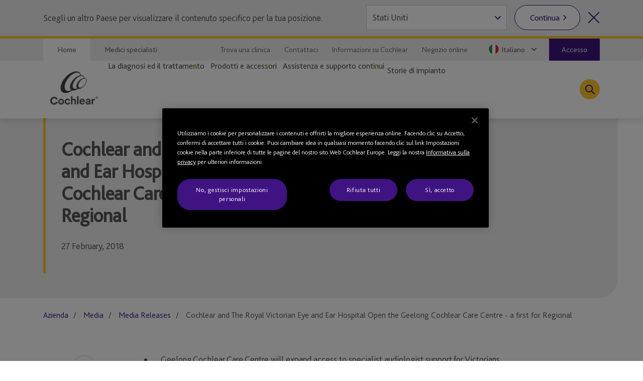

--- FILE ---
content_type: text/html; charset=utf-8
request_url: https://www.cochlear.com/it/it/corporate/media/media-releases/2018/2018-02-27-cochlear-and-royal-victorian-eye-and-ear-hospital-open-geelong-cochlear-care-centre
body_size: 32770
content:
<!doctype html><html lang="it" style="scroll-behavior:smooth"><head><meta charset="utf-8"><meta name="viewport" content="width=device-width,initial-scale=1,shrink-to-fit=no"><meta name="theme-color" content="#000000"><link rel="shortcut icon" href="/dist/cochlear/favicon.ico"><link href="/dist/cochlear/static/css/main.8faa7bed.chunk.css" rel="stylesheet"><title data-react-helmet="true">Cochlear and The Royal Victorian Eye and Ear Hospital</title><meta data-react-helmet="true" name="title" content="Cochlear and The Royal Victorian Eye and Ear Hospital"/><meta data-react-helmet="true" name="description" content="27 February, 2018"/><meta data-react-helmet="true" name="keywords" content="Cochlear Limited (ASX: COH), the global leader in implantable hearing solutions in collaboration with the Royal Victorian Eye and Ear Hospital and the Victorian Government."/><meta data-react-helmet="true" name="library" class="swiftype" data-type="string" content="it_it"/><meta data-react-helmet="true" name="st_description" class="swiftype" data-type="string" content="27 February, 2018"/><meta data-react-helmet="true" name="st_keywords" class="swiftype" data-type="string" content="Cochlear Limited (ASX: COH), the global leader in implantable hearing solutions in collaboration with the Royal Victorian Eye and Ear Hospital and the Victorian Government."/><meta data-react-helmet="true" property="og:locale" content="it_it"/><meta data-react-helmet="true" property="og:type" content="article"/><meta data-react-helmet="true" property="og:title" content="Cochlear and The Royal Victorian Eye and Ear Hospital"/><meta data-react-helmet="true" property="og:description" content="27 February, 2018"/><meta data-react-helmet="true" property="og:site_name" content="Cochlear"/><meta data-react-helmet="true" property="og:updated_time" content="27/02/2020 6:20 PM"/><meta data-react-helmet="true" property="fb:app_id" content="127760087237610"/><meta data-react-helmet="true" name="twitter:description" content="27 February, 2018"/><meta data-react-helmet="true" name="twitter:title" content="Cochlear and The Royal Victorian Eye and Ear Hospital"/><meta data-react-helmet="true" name="twitter:site" content="Cochlear"/><meta data-react-helmet="true" name="twitter:creator" content="@Cochlear_Europe"/><link data-react-helmet="true" rel="canonical" href="/it/it/corporate/media/media-releases/2018/2018-02-27-cochlear-and-royal-victorian-eye-and-ear-hospital-open-geelong-cochlear-care-centre"/><link data-react-helmet="true" rel="alternate" href="/it/it/corporate/media/media-releases/2018/2018-02-27-cochlear-and-royal-victorian-eye-and-ear-hospital-open-geelong-cochlear-care-centre" hrefLang="x-default"/><script src="//geoip-js.com/js/apis/geoip2/v2.1/geoip2.js"></script><!-- OneTrust Cookies Consent Notice start -->
<script type="text/javascript">
var hostname = location.hostname;

function buildPopup(){
    if(!(hostname.indexOf("cochlear.cloud") > -1) && (window === window.parent)) { // OneTrust Banner only for non-iFramed pages
        var otScr = document.createElement("script");
        otScr.src = "https://cdn.cookielaw.org/scripttemplates/otSDKStub.js";
        otScr.type = "text/javascript";
        otScr.charset = "UTF-8";
        otScr.setAttribute("data-document-language", "true");
        otScr.setAttribute("data-domain-script", "a63350be-edcd-4153-b08c-7d600c2e0971");
        document.head.appendChild(otScr);

        function OptanonWrapper() { 
            window.dataLayer.push( { event: 'OneTrustGroupsUpdated' } );
        }
    }
}

var continentCode = "";
var onSuccess = function(location){
    continentCode = location.continent.code;
    console.log("Continent = " + continentCode);
    if (continentCode == "EU") {
        buildPopup();
    } else {
        var cookieButton = document.getElementsByClassName('optanon-toggle-display');
        if (cookieButton.length > 0) {
            cookieButton[0].parentElement.remove();
        }
    }
};

var onError = function(error){
    console.log(
        "Error:"
        , JSON.stringify(error, undefined, 4)
    );
};
var urlPath = location.pathname.toLowerCase();
if (urlPath.startsWith("/global")) {
    geoip2.country(onSuccess, onError);
} else {
    buildPopup();
}
</script>
<!-- OneTrust Cookies Consent Notice end --><script>
var params = new URLSearchParams(window.location.search);
params.forEach(function (value, key) {
  if (key.startsWith("utm_") || key === 'fbclid') {
    sessionStorage.setItem(key, value);
  }
});
</script><script src="/dist/cochlear/static/js/Header.cd35e673.chunk.js"></script><script src="/dist/cochlear/static/js/HeaderBanner.c6995e43.chunk.js"></script><script src="/dist/cochlear/static/js/Breadcrumbs.a2fe0db9.chunk.js"></script><script src="/dist/cochlear/static/js/SocialShare.dc547eb1.chunk.js"></script><script src="/dist/cochlear/static/js/RichText.a4d99798.chunk.js"></script><script src="/dist/cochlear/static/js/Disclaimer.de465017.chunk.js"></script><script src="/dist/cochlear/static/js/Disclaimer.de465017.chunk.js"></script><script src="/dist/cochlear/static/js/Footer.50c82551.chunk.js"></script></head><body><noscript><div class="page-warning"><div class="l-padding">Please enable JavaScript in order to get the best experience when using this site.</div></div></noscript><div id="root"><noscript><iframe src="https://www.googletagmanager.com/ns.html?id=GTM-P8QH2F4" height="0" width="0" title="Google Tag Manager 1" aria-hidden="true" style="display:none;visibility:hidden"></iframe><iframe src="https://www.googletagmanager.com/ns.html?id=GTM-PVM6MWV" height="0" width="0" title="Google Tag Manager 2" aria-hidden="true" style="display:none;visibility:hidden"></iframe></noscript><div dir="ltr" data-template="article-page" class="main-content  l-layout l-one-column cf article-page"><main id="main" tabindex="-1" class="l-main "><header class="global-header"><ul class="accessibility-links" tabindex="-1"><li><a href="#article" tabindex="0">Jump to main content</a><a href="#nav" class="jump-nav-desktop" tabindex="0">Jump to main navigation</a><a href="#mobile-toolbar-nav" class="jump-nav-mobile" tabindex="0">Jump to main navigation</a></li></ul><nav id="mobile-toolbar-nav" class="mobile-toolbar"><ul class="cf"><li><button type="button" class="menu">Menu</button></li><li><a href="/it/it/connect/contact-us" class="contact" title="" target="" tabindex="0">Contatti</a></li><li><a href="/it/it/connect/find-a-clinic" class="clinic" title="" target="" tabindex="0">Trova una clinica</a></li><li><button type="button" class="search " tabindex="0">Ricerca</button></li></ul></nav><nav id="nav" class="nav-onscreen js-onscreen mobile-hidden "><div class="top-nav"><div class="l-padding"><div class="type-selector"><a href="/it/it/home" class="tab-home" title="Vai alla home page di Cochlear" target="">Home</a><a href="/it/it/professionals" class="tab-professionals" title="" target="">Medici specialisti</a></div><div class="nav-selector"><a href="/it/it/connect/find-a-clinic" class="" title="" target="">Trova una clinica</a><a href="/it/it/connect/contact-us" class="" title="" target="">Contattaci</a><a href="/it/it/about-us" class="" title="" target="">Informazioni su Cochlear</a><a href="https://www.cochlear.com/it/it/shop/home" class="" title="" target="_blank" rel="noopener noreferrer">Negozio online</a><span class="contact nav-region-dropdown "><button class="nav-dropdown-toggle" type="button" id="dropdownCountryMenuButton" data-toggle="dropdown" aria-haspopup="true" aria-label="Select a language from the dropdown"><span id="nav-region-dropdown__cta" class="nav-region-dropdown__cta" aria-hidden="true"><img src="https://assets.cochlear.com/api/public/content/f6f444b77cf3401d8c921d10e25f5baf?v=767547d8" alt="Italian flag icon" class="region-flag" loading="lazy"/>Italiano</span></button></span><a href="https://api.cochlear.com/drx/v1/auth/authorize" class="login"><span>Accesso</span></a></div></div></div><div class="l-padding"><div class="logo"><a href="/it/it/home" class="" title="" target=""><img height="164" sitecorecontenthub-content-type="Image" alt="Logo Cochlear" width="196" thumbnailsrc="https://cochlearmediaportal.sitecorecontenthub.cloud/api/gateway/24969/thumbnail" src="https://assets.cochlear.com/api/public/content/45f3cdfbe24641b69870beed740063ac?v=ce0c0a42"/></a></div><ul class="nav cf  is-hidden "><li class="nav-item nav-item-top "><div role="presentation" class="nav-item-menu">Menu</div><button class="nav-item-close" type="button">Chiudi menu</button></li><li class="nav-item "><button type="button" class="nav-item-title nav-item-title-top has-children" aria-expanded="false" aria-haspopup="true">La diagnosi ed il trattamento</button></li><li class="nav-item "><button type="button" class="nav-item-title nav-item-title-top has-children" aria-expanded="false" aria-haspopup="true">Prodotti e accessori</button></li><li class="nav-item "><button type="button" class="nav-item-title nav-item-title-top has-children" aria-expanded="false" aria-haspopup="true">Assistenza e supporto continui</button></li><li class="nav-item "><a class="nav-item-title nav-item-title-top" href="/it/it/home/your-cochlear-stories">Storie di impianto</a></li></ul><div class="offscreen-background "></div><button class="link-icon search-toggle " type="button" aria-label="Toggle search" data-popover-id="global-search" aria-expanded="false"></button></div></nav><div class="mobile-header   "><div class="mobile-header__item"></div><div class="mobile-header__item"><span class="mobile-logo"><a href="/it/it/home" class="" title="" target=""><img height="42" sitecorecontenthub-content-type="Image" alt="Logo Cochlear" width="240" thumbnailsrc="https://cochlearmediaportal.sitecorecontenthub.cloud/api/gateway/24981/thumbnail" src="https://assets.cochlear.com/api/public/content/6eb6aec9067a429fb3f7da82e8940d7f?v=c0e5ece5"/></a></span></div><div class="mobile-header__item"><a href="https://api.cochlear.com/drx/v1/auth/authorize" class="login-btn"><span>Accesso</span></a></div></div></header><article id="article" class="article l-article  "><header class="landing-banner  no-image"><div class="background"></div><div class="l-padding"><div class="content "><span class="content-grouper"><span class="header-highlight"></span><h1 class="">Cochlear and The Royal Victorian Eye and Ear Hospital Open the Geelong Cochlear Care Centre - a first for Regional</h1><div><p>27 February, 2018</p></div></span></div></div></header><nav class="l-padding breadcrumbs"><ul><li><a href="/it/it/corporate">Azienda</a></li><li><a href="/it/it/corporate/media">Media</a></li><li><a href="/it/it/corporate/media/media-releases">Media Releases</a></li><li><span class="is-active">Cochlear and The Royal Victorian Eye and Ear Hospital Open the Geelong Cochlear Care Centre - a first for Regional</span></li></ul></nav><div class="l-padding"><div class="l-content-column"><div class="social-share"><ul><li><span role="button" tabindex="0" aria-label="Facebook"><img height="68" sitecorecontenthub-content-type="Image" alt="Facebook logo" width="68" thumbnailsrc="https://cochlearmediaportal.sitecorecontenthub.cloud/api/gateway/25536/thumbnail" src="https://assets.cochlear.com/api/public/content/f67d4ca2854c47d48a4e2b1418e6463e?v=063741c1"/></span></li><li><span role="button" tabindex="0" aria-label="$name"><img height="68" dam-content-type="Image" alt="Instragram logo" width="68" thumbnailsrc="https://cochlearmediaportal.sitecorecontenthub.cloud/api/gateway/1189995/thumbnail" dam-id="7g5ncZZ1QUeCd7KRuQT_gA" src="https://assets.cochlear.com/api/public/content/45f2d9df301346999afcf03e6fe246ea?v=1bbebefc"/></span></li><li><span role="button" tabindex="0" aria-label="LinkedIn"><img height="60" sitecorecontenthub-content-type="Image" alt="LinkedIn logo" width="60" thumbnailsrc="https://cochlearmediaportal.sitecorecontenthub.cloud/api/gateway/25538/thumbnail" src="https://assets.cochlear.com/api/public/content/284db41af32b40c7b6c1eb01e3667208?v=5257b391"/></span></li></ul></div><div class="cm-rich-text"><div><ul>
    <li>Geelong Cochlear Care Centre will expand access to specialist audiologist support for Victorians living with severe to profound hearing loss</li>
    <li>Official opening coincides with National Hearing Awareness Week</li>
    <li>Professor Graeme Clark, the inventor of the multi-channel cochlear implant and the Hon. Jill Hennessy MP, Minister for Health, will officially open the Centre</li>
</ul>
<p style="color: #56565a; margin-top: 14px;"><span><strong>Geelong, Australia - 27 February 2018:</strong></span>&nbsp;Cochlear Limited (ASX: COH), the global leader in implantable hearing solutions in collaboration with the Royal Victorian Eye and Ear Hospital and the Victorian Government, represented by Health Minister, The Hon. Jill Hennessy, will today officially open the first regional Cochlear Care Centre, set to provide services for Geelong and surrounding communities.</p>
<p>Previously, the only Cochlear Care Centre in Victoria was based in East Melbourne just down the road from the Eye and Ear. The new Geelong Cochlear Care Centre will help over 400 cochlear implant recipients with their cochlear implant process, who were previously undertaking up to 12 trips to East Melbourne in their first year<span><sup>1</sup></span>. The centre has the potential to help thousands more living with hearing loss. It is estimated 168,000 Victorians live with severe-to-profound hearing loss<span><sup>2</sup>, *</span>.</p>
<p>"This ground-breaking new centre will help more Victorians receive the life-changing assistance they need to hear, and will reaffirm Victoria's status as a world leader in hearing health care," said Ms Hennessy.</p>
<p>"Victoria is a world leader in diagnosing and treating hearing loss with its newborn hearing screening programme, world leading research facilities, such as the Hearing CRC and Bionics Institute, and state government supported medical facilities, such as the Eye and Ear."</p>
<p>"The Geelong Cochlear Care Centre will offer world-class support and provide more Victorians with severe to profound hearing loss access to quality hearing health services, regardless of where they live," Minister Hennessy said.</p>
<p>According to Dig Howitt, CEO and President of Cochlear, the new centre sets the bar for regional care.</p>
<p>"The Geelong Cochlear Care Centre is another step in our journey to provide support to Australians living with severe to profound hearing loss. We're delighted to be able to open this centre and honour our historical links by supporting the Victorian community. Graeme Clark invented the multi-channel cochlear implant right here in Victoria, and Victoria continues to be at the forefront of innovation for hearing health care," Mr Howitt said.</p>
<p>The new centre is a continuation of the 35 year relationship between Cochlear and The Royal Victorian Eye and Ear Hospital. The centre will provide specialist audiological services, such as implant assessment, programming, and streamlined pre-operative counselling. New recipients of cochlear implants from The Royal Victorian Ear and Eye Hospital can also be treated at the centre.</p>
<p>Jenni Bliss, Chief Operating Officer and Chief Nurse Officer at the Eye and Ear said, "We are excited to expand our service with the potential to help thousands more living with hearing loss in regional Victoria."</p>
<p>"Almost one-in-four patients of our Cochlear Implant Clinic live more than 100km from East Melbourne<span><sup>3</sup></span>. This new centre provides a crucial service to the 400 active cochlear implant recipients living in Western Victoria, ensuring that more adults and children can access care without excessive travel time and cost."</p>
<p>Ballarat resident and 82-year-old bilateral cochlear implant recipient, William Burgess, was one of the first to visit the new centre saying, "The short trip to Geelong is marvellous! I use a walker so I find it difficult to navigate public transport in Melbourne. Being closer to home for my appointments gives me confidence that I'll get the help I need when I need it. It will also give me back the time I'd waste travelling to Melbourne - it will be so much easier for me," he said.</p>
<p>The opening of the Geelong Cochlear Care Centre coincides with national Hearing Awareness Week (25 Feb to 3 Mar 2018), which aims to raise awareness of hearing loss and highlight the needs of Australians who are deaf or live with hearing loss.</p>
<h4>About Cochlear Limited (ASX: COH)</h4>
<p>Cochlear is the global leader in implantable hearing solutions. The company has a global workforce of more than 3,000 people and invests more than AUD$150 million a year in research and development. Products include hearing systems for cochlear implants, bone conduction and acoustic implants, which are designed to treat a range of moderate to profound types of hearing loss. Over 450,000 people of all ages, across more than 100 countries, now hear because of Cochlear.</p>
<h4>About Hearing Loss</h4>
<p>Hearing loss represents a significant global health burden with over 5 percent of the world's population - 360 million people – living with disabling hearing loss<span><sup>4</sup></span>. According to the World Health Organization, there are approximately 72 million people who could potentially benefit from the use of a hearing device including a cochlear implant or hearing aid<span><sup>5</sup></span>.</p>
<p><span><strong>For all media enquiries, please contact:</strong></span>&nbsp;<br />
Kizia Maughan&nbsp;<br />
Account Manager&nbsp;<br />
0422 026 230&nbsp;<br />
<a href="mailto:kizia.maughan@edelman.com">kizia.maughan@edelman.com</a></p>
<p>Nicola Edwards&nbsp;<br />
Manager, Marketing and Communications&nbsp;<br />
The Royal Victorian Eye and Ear Hospital&nbsp;<br />
0428 037 752&nbsp;<br />
<a href="mailto:Nicola.Edwards@eyeandear.org.au">Nicola.Edwards@eyeandear.org.au</a></p></div></div></div></div><div class="disclaimer"><div class="l-padding"><h2>Disclaimer</h2><span><div><p>Please seek advice from your health professional about treatments for hearing loss. Outcomes may vary, and your health professional will advise you about the factors which could affect your outcome. Always read the instructions for use. Not all products are available in all countries. Please contact your local Cochlear representative for product information.</p>
<p>Views expressed are those of the individual. Consult your health professional to determine if you are a candidate for Cochlear technology.</p>
<p>*This media release is only intended for audiences in Australia. Not all products or services are available in all countries.</p></div></span></div></div><div class="disclaimer"><div class="l-padding"><h2>References</h2><span><div><ol>
    <li>Cochlear data on file.</li>
    <li>Stevens, GA, S. Flaxman, E Brunskill, M Mascarenhas et al. 2011. Global and regional hearing impairment prevalence: an analysis of 42 studies in 29 countries. The European Journal of Public Health. doi: 10.1093/eurpub/ckr176</li>
    <li>Royal Victorian Eye and Ear Hospital data on file.</li>
    <li>World Health Organization. Factsheet Deafness and Hearing Loss [Internet]. Updated February 2017 [cited June 2017]. Available from: <a rel="noopener noreferrer" href="http://www.who.int/mediacentre/factsheets/fs300/en/" target="_blank">http://www.who.int/mediacentre/factsheets/fs300/en/</a></li>
    <li>World Health Organization. 10 Facts on Deafness [Internet]. Updated April 2017 [cited June 2017]. Available from: <a rel="noopener noreferrer" href="http://www.who.int/features/factfiles/deafness/en/" target="_blank">http://www.who.int/features/factfiles/deafness/en/</a></li>
</ol></div></span></div></div></article><footer class="global-footer"><div class="l-padding"><nav><ul class="nav-footer has-5-items"><li class="brandImg"><img height="166" sitecorecontenthub-content-type="Image" alt="Logo Cochlear" width="196" thumbnailsrc="https://cochlearmediaportal.sitecorecontenthub.cloud/api/gateway/24994/thumbnail" loading="lazy" src="https://assets.cochlear.com/api/public/content/a8c5c4166cba4bdd85fd69811a617275?v=695b90cb"/></li><li class="nav-footer-item columns2"><ul><li><a href="/it/it/corporate/investors" class="" title="" target="">Investitori</a></li><li><a href="/it/it/corporate/careers" class="" title="" target="">Lavora con noi</a></li><li><a href="/it/it/corporate/media/media-releases" class="" title="" target="">Media</a></li><li><a href="https://www.cochlear.com/manuals" class="" title="" target="_blank" rel="noopener noreferrer">Manuali prodotto</a></li></ul></li><li class="nav-footer-item columns2"><ul><li><a href="" class="" title="" target="">Avvertimenti globali</a></li><li><a href="" class="" title="Report sull&#x27;affidabilità" target="">Report sull&#x27;affidabilità</a></li><li><a href="/it/it/corporate/whistleblowing" class="" title="" target="">Denuncia di fatti illeciti</a></li><li><a href="https://www.cochlear.com/global/it/corporate/compliance" target="_blank" rel="noopener noreferrer">Conformità</a></li></ul></li><li class="nav-footer-item column"><ul><li><a href="https://www.cochlear.com/global/en/corporate/data-privacy-and-security" class="" title="" target="_blank" rel="noopener noreferrer">Impegno per la privacy</a></li><li><a href="https://www.cochlear.com/corporate/privacy/it" class="" title="Privacy" target="_blank" rel="noopener noreferrer">Privacy</a></li><li><a href="/it/it/corporate/terms-of-use" class="" title="" target="">Condizioni d’uso</a></li><li><a href="/it/it/corporate/dl-231-2001" class="" title="" target="">D.L. 231/2001</a></li></ul></li><li class="nav-footer-social nav-footer-item link-icons-disabled"><ul class="socials-items"><li><a href="https://www.facebook.com/cochlearitalia/" title="Talk to us on Facebook" target="_blank" rel="noopener noreferrer"><img height="68" sitecorecontenthub-content-type="Image" alt="Facebook logo" sitecorecontenthub-content-id="13637" width="68" thumbnailsrc="https://cochlearmediaportal.sitecorecontenthub.cloud/api/gateway/13637/thumbnail" class="icon" loading="lazy" src="https://assets.cochlear.com/api/public/content/8a6ba205972d4fd182c8e1b99b6b61b0?v=e23e0b79"/></a></li><li><a href="https://www.instagram.com/cochlear_italia/" title="Parlare con noi su Instagram" target="_blank" rel="noopener noreferrer"><img height="100" sitecorecontenthub-content-type="Image" alt="Logo Instagram" sitecorecontenthub-content-id="27732" width="100" thumbnailsrc="https://cochlearmediaportal.sitecorecontenthub.cloud/api/gateway/27732/thumbnail" class="icon" loading="lazy" src="https://assets.cochlear.com/api/public/content/05cb5b517fb04023a8c641474053ceb4?v=26d42928"/></a></li><li><a href="https://www.youtube.com/user/CochlearEMEA" title="Talk to us on Youtube" target="_blank" rel="noopener noreferrer"><img height="68" sitecorecontenthub-content-type="Image" alt="YouTube logo" width="68" thumbnailsrc="https://cochlearmediaportal.sitecorecontenthub.cloud/api/gateway/13626/thumbnail" class="icon" loading="lazy" src="https://assets.cochlear.com/api/public/content/cdd2477a961b4e1e9f60bb131e35fe1e?v=5fe72000"/></a></li><li><a href="https://www.linkedin.com/company/cochlear/" title="Talk to us on LinkedIn" target="_blank" rel="noopener noreferrer"><img height="100" sitecorecontenthub-content-type="Image" alt="LinkedIn logo" sitecorecontenthub-content-id="27872" width="100" thumbnailsrc="https://cochlearmediaportal.sitecorecontenthub.cloud/api/gateway/27872/thumbnail" class="icon" loading="lazy" src="https://assets.cochlear.com/api/public/content/402753700756412abe7db70adb2f5417?v=48476ce8"/></a></li></ul></li></ul></nav></div><div class="subfooter-container"><div class="subfooter-link"><a href="##" class="optanon-toggle-display" title="Impostazioni cookie" target="">Impostazioni cookie</a></div><div class="subfooter-link"><a href="https://www.cochlear.com/global/en/corporate/cookies-notice" class="" title="" target="_blank" rel="noopener noreferrer">Informativa sui cookie</a></div><div class="subfooter-link"><a href="https://www.cochlear.com/global/it/corporate/accessibility" target="_blank" rel="noopener noreferrer">Accessibilità</a></div><div class="subfooter-copyright"><div><p>R.E.A. BO 444714 - Partita Iva 02504711207 - Capitale sociale: 10.000,00 &euro; - Societ&agrave; soggetta ad attivit&agrave; di controllo, direzione e coordinamento da parte della societ&agrave; Cochlear Europe Limited</p>
<p>Copyright &copy; 2025 Cochlear Ltd. Tutti i diritti riservati</p></div></div></div></footer></main></div></div><script type="application/json" id="__JSS_STATE__">{"sitecore":{"context":{"pageEditing":false,"site":{"name":"cochlear-it-it"},"pageState":"normal","language":"it-IT","itemPath":"\u002Fcorporate\u002Fmedia\u002Fmedia-releases\u002F2018\u002F2018-02-27-cochlear-and-royal-victorian-eye-and-ear-hospital-open-geelong-cochlear-care-centre","metadata":{"title":"Cochlear and The Royal Victorian Eye and Ear Hospital","description":"27 February, 2018","featureImage":null,"featuredWidth":0,"featuredHeight":0,"keywords":"Cochlear Limited (ASX: COH), the global leader in implantable hearing solutions in collaboration with the Royal Victorian Eye and Ear Hospital and the Victorian Government.","pageType":"","lastUpdated":"27\u002F02\u002F2020 6:20 PM","localeCode":"it_it","siteName":"Cochlear","facebookAppId":"127760087237610","twitterHandle":"@Cochlear_Europe","gtmContainerGlobal":"GTM-PVM6MWV","gtmContainerRegion":"GTM-P8QH2F4","mapsKey":"AIzaSyB-Le6GLJA6j3d0uwWedAdkFa9LYt6RlRs","webDirection":"Left to right","showCookieBanner":"1","enableLiveChat":"","liveChatReferenceId":"","contentDisclaimerShow":"","contentDisclaimerDataSource":{"modalStyle":null,"modalMessage":null,"option1Text":null,"option1Link":null,"option2Text":null,"option2Link":null},"urls":{"canonical":"\u002Fit\u002Fit\u002Fcorporate\u002Fmedia\u002Fmedia-releases\u002F2018\u002F2018-02-27-cochlear-and-royal-victorian-eye-and-ear-hospital-open-geelong-cochlear-care-centre","alternate":[{"link":"\u002Fit\u002Fit\u002Fcorporate\u002Fmedia\u002Fmedia-releases\u002F2018\u002F2018-02-27-cochlear-and-royal-victorian-eye-and-ear-hospital-open-geelong-cochlear-care-centre","lang":"x-default"}]},"schemaorg":"{\r\n  \"articleBody\": \"\u003Cul\u003E\\n    \u003Cli\u003EGeelong Cochlear Care Centre will expand access to specialist audiologist support for Victorians living with severe to profound hearing loss\u003C\u002Fli\u003E\\n    \u003Cli\u003EOfficial opening coincides with National Hearing Awareness Week\u003C\u002Fli\u003E\\n    \u003Cli\u003EProfessor Graeme Clark, the inventor of the multi-channel cochlear implant and the Hon. Jill Hennessy MP, Minister for Health, will officially open the Centre\u003C\u002Fli\u003E\\n\u003C\u002Ful\u003E\\n\u003Cp style=\\\"color: #56565a; margin-top: 14px;\\\"\u003E\u003Cspan\u003E\u003Cstrong\u003EGeelong, Australia - 27 February 2018:\u003C\u002Fstrong\u003E\u003C\u002Fspan\u003E&nbsp;Cochlear Limited (ASX: COH), the global leader in implantable hearing solutions in collaboration with the Royal Victorian Eye and Ear Hospital and the Victorian Government, represented by Health Minister, The Hon. Jill Hennessy, will today officially open the first regional Cochlear Care Centre, set to provide services for Geelong and surrounding communities.\u003C\u002Fp\u003E\\n\u003Cp\u003EPreviously, the only Cochlear Care Centre in Victoria was based in East Melbourne just down the road from the Eye and Ear. The new Geelong Cochlear Care Centre will help over 400 cochlear implant recipients with their cochlear implant process, who were previously undertaking up to 12 trips to East Melbourne in their first year\u003Cspan\u003E\u003Csup\u003E1\u003C\u002Fsup\u003E\u003C\u002Fspan\u003E. The centre has the potential to help thousands more living with hearing loss. It is estimated 168,000 Victorians live with severe-to-profound hearing loss\u003Cspan\u003E\u003Csup\u003E2\u003C\u002Fsup\u003E, *\u003C\u002Fspan\u003E.\u003C\u002Fp\u003E\\n\u003Cp\u003E\\\"This ground-breaking new centre will help more Victorians receive the life-changing assistance they need to hear, and will reaffirm Victoria's status as a world leader in hearing health care,\\\" said Ms Hennessy.\u003C\u002Fp\u003E\\n\u003Cp\u003E\\\"Victoria is a world leader in diagnosing and treating hearing loss with its newborn hearing screening programme, world leading research facilities, such as the Hearing CRC and Bionics Institute, and state government supported medical facilities, such as the Eye and Ear.\\\"\u003C\u002Fp\u003E\\n\u003Cp\u003E\\\"The Geelong Cochlear Care Centre will offer world-class support and provide more Victorians with severe to profound hearing loss access to quality hearing health services, regardless of where they live,\\\" Minister Hennessy said.\u003C\u002Fp\u003E\\n\u003Cp\u003EAccording to Dig Howitt, CEO and President of Cochlear, the new centre sets the bar for regional care.\u003C\u002Fp\u003E\\n\u003Cp\u003E\\\"The Geelong Cochlear Care Centre is another step in our journey to provide support to Australians living with severe to profound hearing loss. We're delighted to be able to open this centre and honour our historical links by supporting the Victorian community. Graeme Clark invented the multi-channel cochlear implant right here in Victoria, and Victoria continues to be at the forefront of innovation for hearing health care,\\\" Mr Howitt said.\u003C\u002Fp\u003E\\n\u003Cp\u003EThe new centre is a continuation of the 35 year relationship between Cochlear and The Royal Victorian Eye and Ear Hospital. The centre will provide specialist audiological services, such as implant assessment, programming, and streamlined pre-operative counselling. New recipients of cochlear implants from The Royal Victorian Ear and Eye Hospital can also be treated at the centre.\u003C\u002Fp\u003E\\n\u003Cp\u003EJenni Bliss, Chief Operating Officer and Chief Nurse Officer at the Eye and Ear said, \\\"We are excited to expand our service with the potential to help thousands more living with hearing loss in regional Victoria.\\\"\u003C\u002Fp\u003E\\n\u003Cp\u003E\\\"Almost one-in-four patients of our Cochlear Implant Clinic live more than 100km from East Melbourne\u003Cspan\u003E\u003Csup\u003E3\u003C\u002Fsup\u003E\u003C\u002Fspan\u003E. This new centre provides a crucial service to the 400 active cochlear implant recipients living in Western Victoria, ensuring that more adults and children can access care without excessive travel time and cost.\\\"\u003C\u002Fp\u003E\\n\u003Cp\u003EBallarat resident and 82-year-old bilateral cochlear implant recipient, William Burgess, was one of the first to visit the new centre saying, \\\"The short trip to Geelong is marvellous! I use a walker so I find it difficult to navigate public transport in Melbourne. Being closer to home for my appointments gives me confidence that I'll get the help I need when I need it. It will also give me back the time I'd waste travelling to Melbourne - it will be so much easier for me,\\\" he said.\u003C\u002Fp\u003E\\n\u003Cp\u003EThe opening of the Geelong Cochlear Care Centre coincides with national Hearing Awareness Week (25 Feb to 3 Mar 2018), which aims to raise awareness of hearing loss and highlight the needs of Australians who are deaf or live with hearing loss.\u003C\u002Fp\u003E\\n\u003Ch4\u003EAbout Cochlear Limited (ASX: COH)\u003C\u002Fh4\u003E\\n\u003Cp\u003ECochlear is the global leader in implantable hearing solutions. The company has a global workforce of more than 3,000 people and invests more than AUD$150 million a year in research and development. Products include hearing systems for cochlear implants, bone conduction and acoustic implants, which are designed to treat a range of moderate to profound types of hearing loss. Over 450,000 people of all ages, across more than 100 countries, now hear because of Cochlear.\u003C\u002Fp\u003E\\n\u003Ch4\u003EAbout Hearing Loss\u003C\u002Fh4\u003E\\n\u003Cp\u003EHearing loss represents a significant global health burden with over 5 percent of the world's population - 360 million people – living with disabling hearing loss\u003Cspan\u003E\u003Csup\u003E4\u003C\u002Fsup\u003E\u003C\u002Fspan\u003E. According to the World Health Organization, there are approximately 72 million people who could potentially benefit from the use of a hearing device including a cochlear implant or hearing aid\u003Cspan\u003E\u003Csup\u003E5\u003C\u002Fsup\u003E\u003C\u002Fspan\u003E.\u003C\u002Fp\u003E\\n\u003Cp\u003E\u003Cspan\u003E\u003Cstrong\u003EFor all media enquiries, please contact:\u003C\u002Fstrong\u003E\u003C\u002Fspan\u003E&nbsp;\u003Cbr \u002F\u003E\\nKizia Maughan&nbsp;\u003Cbr \u002F\u003E\\nAccount Manager&nbsp;\u003Cbr \u002F\u003E\\n0422 026 230&nbsp;\u003Cbr \u002F\u003E\\n\u003Ca href=\\\"mailto:kizia.maughan@edelman.com\\\"\u003Ekizia.maughan@edelman.com\u003C\u002Fa\u003E\u003C\u002Fp\u003E\\n\u003Cp\u003ENicola Edwards&nbsp;\u003Cbr \u002F\u003E\\nManager, Marketing and Communications&nbsp;\u003Cbr \u002F\u003E\\nThe Royal Victorian Eye and Ear Hospital&nbsp;\u003Cbr \u002F\u003E\\n0428 037 752&nbsp;\u003Cbr \u002F\u003E\\n\u003Ca href=\\\"mailto:Nicola.Edwards@eyeandear.org.au\\\"\u003ENicola.Edwards@eyeandear.org.au\u003C\u002Fa\u003E\u003C\u002Fp\u003E\",\r\n  \"wordCount\": 5898,\r\n  \"dateCreated\": \"2020-02-27T05:21:39Z\",\r\n  \"dateModified\": \"2020-02-27T07:20:07Z\",\r\n  \"datePublished\": \"2020-02-27T07:20:07Z\",\r\n  \"headline\": \"Cochlear and The Royal Victorian Eye and Ear Hospital\",\r\n  \"keywords\": \"Cochlear Limited (ASX: COH), the global leader in implantable hearing solutions in collaboration with the Royal Victorian Eye and Ear Hospital and the Victorian Government.\",\r\n  \"description\": \"27 February, 2018\",\r\n  \"image\": \"\",\r\n  \"name\": \"Cochlear and The Royal Victorian Eye and Ear Hospital\",\r\n  \"url\": \"\u002Fit\u002Fit\u002Fcorporate\u002Fmedia\u002Fmedia-releases\u002F2018\u002F2018-02-27-cochlear-and-royal-victorian-eye-and-ear-hospital-open-geelong-cochlear-care-centre\",\r\n  \"@context\": \"http:\u002F\u002Fschema.org\",\r\n  \"@type\": \"Article\"\r\n}"}},"route":{"name":"2018 02 27 Cochlear and Royal Victorian Eye and Ear Hospital open Geelong Cochlear Care Centre","displayName":"2018 02 27 Cochlear and Royal Victorian Eye and Ear Hospital open Geelong Cochlear Care Centre","fields":{"System Name":{"value":""},"Document Number":{"value":""},"Document Version":{"value":""},"DateTime":{"value":"0001-01-01T00:00:00Z"},"Type":{"value":"Standard"},"Title":{"value":"Cochlear and The Royal Victorian Eye and Ear Hospital"},"description":{"value":"27 February, 2018"},"ContentTags":[{"id":"6e68545e-9ffc-479c-ac99-5db34523d44f","url":"\u002Fconfiguration\u002Ftags\u002Fyears\u002F2018","name":"2018","displayName":"2018","fields":{"HideFromDisplay":{"value":false},"HideFromFacet":{"value":false},"Title":{"value":"2018"}}}],"NavigationTitle":{"value":"Cochlear and The Royal Victorian Eye and Ear Hospital Open the Geelong Cochlear Care Centre - a first for Regional"},"HideFromChildListing":{"value":false},"HideFromNavigation":{"value":false},"HideFromSitemap":{"value":false},"HideFromListing":{"value":false},"HideFromSearch":{"value":false},"NavigationLink":{"value":{"href":""}},"Priority":{"id":"faf57138-4083-4bc9-8de1-8e3785dd63ca","url":"\u002Fconfiguration\u002Fsitemappriority\u002Fpoint7","name":"Point7","displayName":"Point7","fields":{"Value":{"value":"0.7"}}},"Change Frequency":{"id":"de0aff1f-dff0-4eb5-adc0-c4e8f8176293","url":"\u002Fconfiguration\u002Fchangefrequency\u002Fmonthly","name":"monthly","displayName":"monthly","fields":{"Value":{"value":"monthly"}}},"image":{"value":{}},"metaTitle":{"value":""},"metaDescription":{"value":""},"useRebrandStyling":{"value":false},"noIndex":{"value":false},"otDomainScriptId":{"value":""},"isProfessional":{"value":false},"keywords":{"value":"Cochlear Limited (ASX: COH), the global leader in implantable hearing solutions in collaboration with the Royal Victorian Eye and Ear Hospital and the Victorian Government."},"pageType":{"value":""}},"databaseName":"web","deviceId":"fe5d7fdf-89c0-4d99-9aa3-b5fbd009c9f3","itemId":"6fd186aa-8d14-4b5d-955a-ca08925f75a4","itemLanguage":"it-IT","itemVersion":1,"layoutId":"0186c2a3-187b-4a42-80d0-21c2edefe6c2","templateId":"34433e19-a8eb-452c-b37f-558e58175003","templateName":"article-page","placeholders":{"header":[{"uid":"692ff2c9-0765-40ec-a957-8124a436322d","componentName":"HeaderBanner","dataSource":"{83B0AF4E-1B20-4753-9FE4-6200DD682445}","params":{},"fields":{"title":{"value":"Cochlear and The Royal Victorian Eye and Ear Hospital Open the Geelong Cochlear Care Centre - a first for Regional"},"titleImage":{"value":{}},"hasFade":{"value":false},"description":{"value":"\u003Cp\u003E27 February, 2018\u003C\u002Fp\u003E"},"heading":{"value":""},"isFullWidthImage":{"value":false},"videoId":{"value":""},"videoLinkText":{"value":""},"image":{"value":{}},"link":{"value":{"href":""}}}},{"uid":"1160d2cc-c0d4-465e-a947-b888aba5db63","componentName":"Breadcrumbs","dataSource":"","params":{},"fields":{"data":{"item":{"url":"\u002Fit\u002Fit\u002Fcorporate\u002Fmedia\u002Fmedia-releases\u002F2018\u002F2018-02-27-cochlear-and-royal-victorian-eye-and-ear-hospital-open-geelong-cochlear-care-centre","hideFromNavigation":{"boolValue":false},"title":{"value":"Cochlear and The Royal Victorian Eye and Ear Hospital"},"navigationTitle":{"value":"Cochlear and The Royal Victorian Eye and Ear Hospital Open the Geelong Cochlear Care Centre - a first for Regional"},"navigationLink":{"url":""},"parent":{"url":"\u002Fit\u002Fit\u002Fcorporate\u002Fmedia\u002Fmedia-releases\u002F2018","hideFromNavigation":{"boolValue":true},"title":{"value":"2018"},"navigationTitle":{"value":"2018"},"navigationLink":{"url":"\u002Fit\u002Fit\u002Fcorporate\u002Fmedia\u002Fmedia-releases\u002F2018"},"parent":{"url":"\u002Fit\u002Fit\u002Fcorporate\u002Fmedia\u002Fmedia-releases","hideFromNavigation":{"boolValue":false},"title":{"value":"Media releases"},"navigationTitle":{"value":"Media Releases"},"navigationLink":{"url":"\u002Fit\u002Fit\u002Fcorporate\u002Fmedia\u002Fmedia-releases"},"parent":{"url":"\u002Fit\u002Fit\u002Fcorporate\u002Fmedia","hideFromNavigation":{"boolValue":false},"title":{"value":"Media"},"navigationTitle":{"value":"Media"},"navigationLink":{"url":""},"parent":{"url":"\u002Fit\u002Fit\u002Fcorporate","hideFromNavigation":{"boolValue":false},"title":{"value":"Azienda"},"navigationTitle":{"value":"Azienda"},"navigationLink":{"url":""},"parent":{"url":"\u002Fit\u002Fit"}}}}}}}}}],"main":[{"uid":"fa39c33a-5ab5-45f3-949b-e33d0f876f85","componentName":"SocialShare","dataSource":"{77D4B747-D93A-46C2-A6CD-EB5233865525}","params":{},"fields":{"shareLinks":[{"id":"0aff2d49-934d-4b5e-9bb0-c6ee50ac8618","url":"\u002Fconfiguration\u002Fsocial-share\u002Fsocial-links\u002Ffacebook","name":"Facebook","displayName":"Facebook","fields":{"image":{"value":{"height":"68","sitecorecontenthub-content-type":"Image","alt":"Facebook logo","width":"68","thumbnailsrc":"https:\u002F\u002Fcochlearmediaportal.sitecorecontenthub.cloud\u002Fapi\u002Fgateway\u002F25536\u002Fthumbnail","src":"https:\u002F\u002Fassets.cochlear.com\u002Fapi\u002Fpublic\u002Fcontent\u002Ff67d4ca2854c47d48a4e2b1418e6463e?v=063741c1"}},"link":{"value":{"href":"https:\u002F\u002Fwww.facebook.com\u002Fcochlearitalia\u002F","text":"Facebook","linktype":"external","url":"https:\u002F\u002Fwww.facebook.com\u002Fcochlearitalia\u002F","anchor":"","target":"_blank"}},"title":{"value":"Facebook"}}},{"id":"9e90af2a-d2ca-46f3-bcd9-9a9f9da598ce","url":"\u002Fconfiguration\u002Fsocial-share\u002Fsocial-links\u002Finstagram","name":"Instagram","displayName":"Instagram","fields":{"image":{"value":{"height":"68","dam-content-type":"Image","alt":"Instragram logo","width":"68","thumbnailsrc":"https:\u002F\u002Fcochlearmediaportal.sitecorecontenthub.cloud\u002Fapi\u002Fgateway\u002F1189995\u002Fthumbnail","src":"https:\u002F\u002Fassets.cochlear.com\u002Fapi\u002Fpublic\u002Fcontent\u002F45f2d9df301346999afcf03e6fe246ea?v=1bbebefc","dam-id":"7g5ncZZ1QUeCd7KRuQT_gA"}},"link":{"value":{"href":"https:\u002F\u002Fwww.instagram.com\u002Fcochlear_italia\u002F","text":"Instagram","linktype":"external","url":"https:\u002F\u002Fwww.instagram.com\u002Fcochlear_italia\u002F","anchor":"","target":"_blank"}},"title":{"value":"$name"}}},{"id":"ba03ff7a-a25b-418c-8a9a-fe27c77ac6bb","url":"\u002Fconfiguration\u002Fsocial-share\u002Fsocial-links\u002Flinkedin","name":"Linkedin","displayName":"Linkedin","fields":{"image":{"value":{"height":"60","sitecorecontenthub-content-type":"Image","alt":"LinkedIn logo","width":"60","thumbnailsrc":"https:\u002F\u002Fcochlearmediaportal.sitecorecontenthub.cloud\u002Fapi\u002Fgateway\u002F25538\u002Fthumbnail","src":"https:\u002F\u002Fassets.cochlear.com\u002Fapi\u002Fpublic\u002Fcontent\u002F284db41af32b40c7b6c1eb01e3667208?v=5257b391"}},"link":{"value":{"href":"https:\u002F\u002Fwww.linkedin.com\u002Fcompany\u002Fcochlear\u002F","text":"LinkedIn","linktype":"external","url":"https:\u002F\u002Fwww.linkedin.com\u002Fcompany\u002Fcochlear\u002F","anchor":"","target":"_blank"}},"title":{"value":"LinkedIn"}}}]}},{"uid":"743698d5-0ca3-41d1-b6a8-7d496e6f35b3","componentName":"RichText","dataSource":"{1BE00E6E-5945-4456-AD74-0BAAD882EB76}","params":{},"fields":{"hasFade":{"value":false},"richText":{"value":"\u003Cul\u003E\n    \u003Cli\u003EGeelong Cochlear Care Centre will expand access to specialist audiologist support for Victorians living with severe to profound hearing loss\u003C\u002Fli\u003E\n    \u003Cli\u003EOfficial opening coincides with National Hearing Awareness Week\u003C\u002Fli\u003E\n    \u003Cli\u003EProfessor Graeme Clark, the inventor of the multi-channel cochlear implant and the Hon. Jill Hennessy MP, Minister for Health, will officially open the Centre\u003C\u002Fli\u003E\n\u003C\u002Ful\u003E\n\u003Cp style=\"color: #56565a; margin-top: 14px;\"\u003E\u003Cspan\u003E\u003Cstrong\u003EGeelong, Australia - 27 February 2018:\u003C\u002Fstrong\u003E\u003C\u002Fspan\u003E&nbsp;Cochlear Limited (ASX: COH), the global leader in implantable hearing solutions in collaboration with the Royal Victorian Eye and Ear Hospital and the Victorian Government, represented by Health Minister, The Hon. Jill Hennessy, will today officially open the first regional Cochlear Care Centre, set to provide services for Geelong and surrounding communities.\u003C\u002Fp\u003E\n\u003Cp\u003EPreviously, the only Cochlear Care Centre in Victoria was based in East Melbourne just down the road from the Eye and Ear. The new Geelong Cochlear Care Centre will help over 400 cochlear implant recipients with their cochlear implant process, who were previously undertaking up to 12 trips to East Melbourne in their first year\u003Cspan\u003E\u003Csup\u003E1\u003C\u002Fsup\u003E\u003C\u002Fspan\u003E. The centre has the potential to help thousands more living with hearing loss. It is estimated 168,000 Victorians live with severe-to-profound hearing loss\u003Cspan\u003E\u003Csup\u003E2\u003C\u002Fsup\u003E, *\u003C\u002Fspan\u003E.\u003C\u002Fp\u003E\n\u003Cp\u003E\"This ground-breaking new centre will help more Victorians receive the life-changing assistance they need to hear, and will reaffirm Victoria's status as a world leader in hearing health care,\" said Ms Hennessy.\u003C\u002Fp\u003E\n\u003Cp\u003E\"Victoria is a world leader in diagnosing and treating hearing loss with its newborn hearing screening programme, world leading research facilities, such as the Hearing CRC and Bionics Institute, and state government supported medical facilities, such as the Eye and Ear.\"\u003C\u002Fp\u003E\n\u003Cp\u003E\"The Geelong Cochlear Care Centre will offer world-class support and provide more Victorians with severe to profound hearing loss access to quality hearing health services, regardless of where they live,\" Minister Hennessy said.\u003C\u002Fp\u003E\n\u003Cp\u003EAccording to Dig Howitt, CEO and President of Cochlear, the new centre sets the bar for regional care.\u003C\u002Fp\u003E\n\u003Cp\u003E\"The Geelong Cochlear Care Centre is another step in our journey to provide support to Australians living with severe to profound hearing loss. We're delighted to be able to open this centre and honour our historical links by supporting the Victorian community. Graeme Clark invented the multi-channel cochlear implant right here in Victoria, and Victoria continues to be at the forefront of innovation for hearing health care,\" Mr Howitt said.\u003C\u002Fp\u003E\n\u003Cp\u003EThe new centre is a continuation of the 35 year relationship between Cochlear and The Royal Victorian Eye and Ear Hospital. The centre will provide specialist audiological services, such as implant assessment, programming, and streamlined pre-operative counselling. New recipients of cochlear implants from The Royal Victorian Ear and Eye Hospital can also be treated at the centre.\u003C\u002Fp\u003E\n\u003Cp\u003EJenni Bliss, Chief Operating Officer and Chief Nurse Officer at the Eye and Ear said, \"We are excited to expand our service with the potential to help thousands more living with hearing loss in regional Victoria.\"\u003C\u002Fp\u003E\n\u003Cp\u003E\"Almost one-in-four patients of our Cochlear Implant Clinic live more than 100km from East Melbourne\u003Cspan\u003E\u003Csup\u003E3\u003C\u002Fsup\u003E\u003C\u002Fspan\u003E. This new centre provides a crucial service to the 400 active cochlear implant recipients living in Western Victoria, ensuring that more adults and children can access care without excessive travel time and cost.\"\u003C\u002Fp\u003E\n\u003Cp\u003EBallarat resident and 82-year-old bilateral cochlear implant recipient, William Burgess, was one of the first to visit the new centre saying, \"The short trip to Geelong is marvellous! I use a walker so I find it difficult to navigate public transport in Melbourne. Being closer to home for my appointments gives me confidence that I'll get the help I need when I need it. It will also give me back the time I'd waste travelling to Melbourne - it will be so much easier for me,\" he said.\u003C\u002Fp\u003E\n\u003Cp\u003EThe opening of the Geelong Cochlear Care Centre coincides with national Hearing Awareness Week (25 Feb to 3 Mar 2018), which aims to raise awareness of hearing loss and highlight the needs of Australians who are deaf or live with hearing loss.\u003C\u002Fp\u003E\n\u003Ch4\u003EAbout Cochlear Limited (ASX: COH)\u003C\u002Fh4\u003E\n\u003Cp\u003ECochlear is the global leader in implantable hearing solutions. The company has a global workforce of more than 3,000 people and invests more than AUD$150 million a year in research and development. Products include hearing systems for cochlear implants, bone conduction and acoustic implants, which are designed to treat a range of moderate to profound types of hearing loss. Over 450,000 people of all ages, across more than 100 countries, now hear because of Cochlear.\u003C\u002Fp\u003E\n\u003Ch4\u003EAbout Hearing Loss\u003C\u002Fh4\u003E\n\u003Cp\u003EHearing loss represents a significant global health burden with over 5 percent of the world's population - 360 million people – living with disabling hearing loss\u003Cspan\u003E\u003Csup\u003E4\u003C\u002Fsup\u003E\u003C\u002Fspan\u003E. According to the World Health Organization, there are approximately 72 million people who could potentially benefit from the use of a hearing device including a cochlear implant or hearing aid\u003Cspan\u003E\u003Csup\u003E5\u003C\u002Fsup\u003E\u003C\u002Fspan\u003E.\u003C\u002Fp\u003E\n\u003Cp\u003E\u003Cspan\u003E\u003Cstrong\u003EFor all media enquiries, please contact:\u003C\u002Fstrong\u003E\u003C\u002Fspan\u003E&nbsp;\u003Cbr \u002F\u003E\nKizia Maughan&nbsp;\u003Cbr \u002F\u003E\nAccount Manager&nbsp;\u003Cbr \u002F\u003E\n0422 026 230&nbsp;\u003Cbr \u002F\u003E\n\u003Ca href=\"mailto:kizia.maughan@edelman.com\"\u003Ekizia.maughan@edelman.com\u003C\u002Fa\u003E\u003C\u002Fp\u003E\n\u003Cp\u003ENicola Edwards&nbsp;\u003Cbr \u002F\u003E\nManager, Marketing and Communications&nbsp;\u003Cbr \u002F\u003E\nThe Royal Victorian Eye and Ear Hospital&nbsp;\u003Cbr \u002F\u003E\n0428 037 752&nbsp;\u003Cbr \u002F\u003E\n\u003Ca href=\"mailto:Nicola.Edwards@eyeandear.org.au\"\u003ENicola.Edwards@eyeandear.org.au\u003C\u002Fa\u003E\u003C\u002Fp\u003E"}}}],"footer":[{"uid":"5ce84e81-3914-41d2-ad6d-2402dde77a5c","componentName":"Disclaimer","dataSource":"{CD4FFDB1-6346-4D34-BDAD-9E21500B9C67}","params":{},"fields":{"description":{"value":"\u003Cp\u003EPlease seek advice from your health professional about treatments for hearing loss. Outcomes may vary, and your health professional will advise you about the factors which could affect your outcome. Always read the instructions for use. Not all products are available in all countries. Please contact your local Cochlear representative for product information.\u003C\u002Fp\u003E\n\u003Cp\u003EViews expressed are those of the individual. Consult your health professional to determine if you are a candidate for Cochlear technology.\u003C\u002Fp\u003E\n\u003Cp\u003E*This media release is only intended for audiences in Australia. Not all products or services are available in all countries.\u003C\u002Fp\u003E"},"title":{"value":"Disclaimer"}}},{"uid":"a7768e7c-4847-4e89-9413-20b11f23a72a","componentName":"Disclaimer","dataSource":"{CD57FB11-6137-4AB3-86A2-DCD131E35CDB}","params":{},"fields":{"description":{"value":"\u003Col\u003E\n    \u003Cli\u003ECochlear data on file.\u003C\u002Fli\u003E\n    \u003Cli\u003EStevens, GA, S. Flaxman, E Brunskill, M Mascarenhas et al. 2011. Global and regional hearing impairment prevalence: an analysis of 42 studies in 29 countries. The European Journal of Public Health. doi: 10.1093\u002Feurpub\u002Fckr176\u003C\u002Fli\u003E\n    \u003Cli\u003ERoyal Victorian Eye and Ear Hospital data on file.\u003C\u002Fli\u003E\n    \u003Cli\u003EWorld Health Organization. Factsheet Deafness and Hearing Loss [Internet]. Updated February 2017 [cited June 2017]. Available from: \u003Ca rel=\"noopener noreferrer\" href=\"http:\u002F\u002Fwww.who.int\u002Fmediacentre\u002Ffactsheets\u002Ffs300\u002Fen\u002F\" target=\"_blank\"\u003Ehttp:\u002F\u002Fwww.who.int\u002Fmediacentre\u002Ffactsheets\u002Ffs300\u002Fen\u002F\u003C\u002Fa\u003E\u003C\u002Fli\u003E\n    \u003Cli\u003EWorld Health Organization. 10 Facts on Deafness [Internet]. Updated April 2017 [cited June 2017]. Available from: \u003Ca rel=\"noopener noreferrer\" href=\"http:\u002F\u002Fwww.who.int\u002Ffeatures\u002Ffactfiles\u002Fdeafness\u002Fen\u002F\" target=\"_blank\"\u003Ehttp:\u002F\u002Fwww.who.int\u002Ffeatures\u002Ffactfiles\u002Fdeafness\u002Fen\u002F\u003C\u002Fa\u003E\u003C\u002Fli\u003E\n\u003C\u002Fol\u003E"},"title":{"value":"References"}}}],"global-header":[{"uid":"51d1ffb1-bc23-429f-b324-20a46338b3bb","componentName":"Header","dataSource":"{30EC40C2-1FEB-4AC8-8696-1BA862AFFA99}","params":{},"fields":{"desktopLogo":{"value":{"height":"164","sitecorecontenthub-content-type":"Image","alt":"Logo Cochlear","width":"196","thumbnailsrc":"https:\u002F\u002Fcochlearmediaportal.sitecorecontenthub.cloud\u002Fapi\u002Fgateway\u002F24969\u002Fthumbnail","src":"https:\u002F\u002Fassets.cochlear.com\u002Fapi\u002Fpublic\u002Fcontent\u002F45f3cdfbe24641b69870beed740063ac?v=ce0c0a42"}},"logoLink":{"value":{"href":"\u002Fit\u002Fit\u002Fhome","class":"","querystring":"","id":"{745F384F-14C2-43F4-990E-A3EC3910A436}","anchor":"","target":"","title":"","linktype":"internal","text":"Home","url":"\u002FCochlear-IT\u002FHome"}},"mobileLogo":{"value":{"height":"42","sitecorecontenthub-content-type":"Image","alt":"Logo Cochlear","width":"240","thumbnailsrc":"https:\u002F\u002Fcochlearmediaportal.sitecorecontenthub.cloud\u002Fapi\u002Fgateway\u002F24981\u002Fthumbnail","src":"https:\u002F\u002Fassets.cochlear.com\u002Fapi\u002Fpublic\u002Fcontent\u002F6eb6aec9067a429fb3f7da82e8940d7f?v=c0e5ece5"}},"contactLink":{"value":{"href":"\u002Fit\u002Fit\u002Fconnect\u002Fcontact-us","class":"","querystring":"","id":"{98C5A177-F52B-4CBC-97A8-2ABB37DC88F5}","anchor":"","target":"","title":"","linktype":"internal","text":"Contatti","url":"\u002FCochlear-IT\u002FConnect\u002FContact us"}},"searchText":{"value":"Ricerca"},"additionalList":[{"id":"262fc0b0-e357-433e-880c-4d9b8059b000","url":"\u002Fconfiguration\u002Fheader\u002Fnavigation-links\u002Fabout-us","name":"About Us","displayName":"About Us","fields":{"icon":{"value":""},"link":{"value":{"href":"\u002Fit\u002Fit\u002Fabout-us","id":"{AFF69E43-FE45-483B-A9D3-1D61C076C4EA}","querystring":"","text":"Informazioni su Cochlear","anchor":"","url":"\u002FCochlear-IT\u002FAbout us","title":"","linktype":"internal","class":"","target":""}}}},{"id":"f7108f20-44bd-466f-b9be-f4055b0022c6","url":"\u002Fconfiguration\u002Fheader\u002Fnavigation-links\u002Fcontact-us","name":"Contact Us","displayName":"Contact Us","fields":{"icon":{"value":""},"link":{"value":{"href":"\u002Fit\u002Fit\u002Fconnect\u002Fcontact-us","id":"{98C5A177-F52B-4CBC-97A8-2ABB37DC88F5}","querystring":"","target":"","text":"Contattaci","anchor":"","url":"\u002FCochlear-IT\u002FConnect\u002FContact us","title":"","class":"","linktype":"internal"}}}},{"id":"bcb45892-5d49-40b4-8520-e0561782250c","url":"\u002Fconfiguration\u002Fheader\u002Fnavigation-links\u002Ffind-a-clinic","name":"Find a Clinic","displayName":"Find a Clinic","fields":{"icon":{"value":""},"link":{"value":{"href":"\u002Fit\u002Fit\u002Fconnect\u002Ffind-a-clinic","id":"{24D98D7F-DE1D-4001-ADA0-3C45070529A4}","querystring":"","linktype":"internal","text":"Trova una clinica","anchor":"","url":"\u002FCochlear-IT\u002FConnect\u002FFind a Clinic","title":"","class":"","target":""}}}},{"id":"2e95c635-e151-4e03-8fc2-0f1780080e8d","url":"\u002Fconfiguration\u002Fheader\u002Fnavigation-links\u002Fstore","name":"Store","displayName":"Store","fields":{"icon":{"value":""},"link":{"value":{"href":"https:\u002F\u002Fwww.cochlear.com\u002Fit\u002Fit\u002Fshop\u002Fhome","id":"{00000000-0000-0000-0000-000000000000}","querystring":"","text":"Negozio online","anchor":"","url":"https:\u002F\u002Fwww.cochlear.com\u002Fit\u002Fit\u002Fshop\u002Fhome","title":"","linktype":"external","class":"","target":"_blank"}}}},{"id":"beb9f8a5-2d06-47f4-89b3-0e0958f4798d","url":"\u002Fconfiguration\u002Fheader\u002Fnavigation-links\u002Fswitch-to-professional","name":"Switch to Professional","displayName":"Switch to Professional","fields":{"icon":{"value":""},"link":{"value":{"href":"\u002Fit\u002Fit\u002Fprofessionals","id":"{2E14BA4F-0A42-474B-A27E-1B50DEDA9070}","querystring":"","linktype":"internal","text":"Passa al sito per medici specialisti e operatori sanitari","anchor":"","url":"\u002FCochlear-IT\u002FProfessionals","title":"Passare a sito per medici specialisti e operatori sanitari","class":"","target":""}}}}],"clinicFinderLink":{"value":{"href":"\u002Fit\u002Fit\u002Fconnect\u002Ffind-a-clinic","class":"","querystring":"","id":"{24D98D7F-DE1D-4001-ADA0-3C45070529A4}","anchor":"","target":"","title":"","linktype":"internal","text":"Trova una clinica","url":"\u002FCochlear-IT\u002FConnect\u002FFind a Clinic"}},"closeText":{"value":"Chiudi menu"},"menuText":{"value":"Menu"},"backText":{"value":"Indietro"},"searchDescription":{"value":""},"searchLink":{"value":{"href":"\u002Fit\u002Fit\u002Fconnect\u002Fsearch-results","class":"","querystring":"","id":"{13CB9C5F-A415-49D0-8904-78E5AC50C61C}","anchor":"","target":"","title":"","linktype":"internal","text":"","url":"\u002FCochlear-IT\u002FConnect\u002FSearch Results"}},"searchPlaceholder":{"value":"Inserisci il termine di ricerca"},"showSearchIcon":{"value":true},"jumpToContentText":{"value":"Jump to main content"},"languageSelectAria":{"value":"Select a language from the dropdown"},"countrySelectAria":{"value":"Select a country from the options below"},"jumpToNavText":{"value":"Jump to main navigation"},"countrySelectClose":{"value":"Close country selector"},"messageBannerText":{"value":""},"topNavList":[{"id":"bcb45892-5d49-40b4-8520-e0561782250c","url":"\u002Fconfiguration\u002Fheader\u002Fnavigation-links\u002Ffind-a-clinic","name":"Find a Clinic","displayName":"Find a Clinic","fields":{"icon":{"value":""},"link":{"value":{"href":"\u002Fit\u002Fit\u002Fconnect\u002Ffind-a-clinic","id":"{24D98D7F-DE1D-4001-ADA0-3C45070529A4}","querystring":"","linktype":"internal","text":"Trova una clinica","anchor":"","url":"\u002FCochlear-IT\u002FConnect\u002FFind a Clinic","title":"","class":"","target":""}}}},{"id":"f7108f20-44bd-466f-b9be-f4055b0022c6","url":"\u002Fconfiguration\u002Fheader\u002Fnavigation-links\u002Fcontact-us","name":"Contact Us","displayName":"Contact Us","fields":{"icon":{"value":""},"link":{"value":{"href":"\u002Fit\u002Fit\u002Fconnect\u002Fcontact-us","id":"{98C5A177-F52B-4CBC-97A8-2ABB37DC88F5}","querystring":"","target":"","text":"Contattaci","anchor":"","url":"\u002FCochlear-IT\u002FConnect\u002FContact us","title":"","class":"","linktype":"internal"}}}},{"id":"262fc0b0-e357-433e-880c-4d9b8059b000","url":"\u002Fconfiguration\u002Fheader\u002Fnavigation-links\u002Fabout-us","name":"About Us","displayName":"About Us","fields":{"icon":{"value":""},"link":{"value":{"href":"\u002Fit\u002Fit\u002Fabout-us","id":"{AFF69E43-FE45-483B-A9D3-1D61C076C4EA}","querystring":"","text":"Informazioni su Cochlear","anchor":"","url":"\u002FCochlear-IT\u002FAbout us","title":"","linktype":"internal","class":"","target":""}}}},{"id":"2e95c635-e151-4e03-8fc2-0f1780080e8d","url":"\u002Fconfiguration\u002Fheader\u002Fnavigation-links\u002Fstore","name":"Store","displayName":"Store","fields":{"icon":{"value":""},"link":{"value":{"href":"https:\u002F\u002Fwww.cochlear.com\u002Fit\u002Fit\u002Fshop\u002Fhome","id":"{00000000-0000-0000-0000-000000000000}","querystring":"","text":"Negozio online","anchor":"","url":"https:\u002F\u002Fwww.cochlear.com\u002Fit\u002Fit\u002Fshop\u002Fhome","title":"","linktype":"external","class":"","target":"_blank"}}}}],"homeLink":{"value":{"href":"\u002Fit\u002Fit\u002Fhome","class":"","querystring":"","id":"{745F384F-14C2-43F4-990E-A3EC3910A436}","anchor":"","target":"","title":"Vai alla home page di Cochlear","linktype":"internal","text":"Home","url":"\u002FCochlear-IT\u002FHome"}},"menuLinkDescription":{"value":"Ulteriori informazioni su"},"professionalsLink":{"value":{"href":"\u002Fit\u002Fit\u002Fprofessionals","class":"","id":"{2E14BA4F-0A42-474B-A27E-1B50DEDA9070}","querystring":"","anchor":"","target":"","title":"","linktype":"internal","text":"Medici specialisti","url":""}},"loginLink":{"value":{"href":" https:\u002F\u002Fapi.cochlear.com\u002Fdrx\u002Fv1\u002Fauth\u002Fauthorize","class":"","id":"","querystring":"","anchor":"","target":"_blank","title":"Accesso","linktype":"external","text":"Accesso","url":" https:\u002F\u002Fapi.cochlear.com\u002Fdrx\u002Fv1\u002Fauth\u002Fauthorize"}},"menuLinkText":{"value":"Ulteriori informazioni"},"rootItem":{"id":"745f384f-14c2-43f4-990e-a3ec3910a436","url":"\u002Fhome","name":"Home","displayName":"Home","fields":{"System Name":{"value":"Windchill"},"Document Number":{"value":"D1809357"},"Document Version":{"value":"6"},"DateTime":{"value":"0001-01-01T00:00:00Z"},"Type":{"value":"Standard"},"Title":{"value":"Sentire ora. E per sempre"},"description":{"value":"Cochlear è leader nel campo dei dispositivi uditivi impiantabili, che aiutano a ripristinare l’udito e a collegare le persone al mondo dei suoni."},"ContentTags":[],"NavigationTitle":{"value":"Home"},"HideFromChildListing":{"value":false},"HideFromNavigation":{"value":false},"HideFromSitemap":{"value":false},"HideFromListing":{"value":false},"HideFromSearch":{"value":false},"NavigationLink":{"value":{"href":""}},"Priority":{"id":"12912e70-edea-478c-8e76-ee22e03de63b","url":"\u002Fconfiguration\u002Fsitemappriority\u002F1point0","name":"1Point0","displayName":"1Point0","fields":{"Value":{"value":"1.0"}}},"Change Frequency":{"id":"f6eba89e-f8ec-40e8-ad49-9a548e6f75a7","url":"\u002Fconfiguration\u002Fchangefrequency\u002Falways","name":"always","displayName":"always","fields":{"Value":{"value":"always"}}},"image":{"value":{}},"metaTitle":{"value":""},"metaDescription":{"value":""},"useRebrandStyling":{"value":false},"noIndex":{"value":false},"otDomainScriptId":{"value":""},"isProfessional":{"value":false},"keywords":{"value":"processore del suono per impianto cocleare, accessori del processore del suono, processore del suono Nucleus 7, dispositivo Cochlear, perdita uditiva, processore del suono, impianti uditivi, Nucleus 7, Cochlear"},"pageType":{"value":""}}},"showTopNav":{"value":true},"additionalStoreLinks":[],"countrySelectTitle":{"value":"Seleziona Paese"},"languageOtherIcon":{"value":{"height":"227","sitecorecontenthub-content-type":"Image","alt":"Icona del mondo","width":"228","thumbnailsrc":"https:\u002F\u002Fcochlearmediaportal.sitecorecontenthub.cloud\u002Fapi\u002Fgateway\u002F25064\u002Fthumbnail","src":"https:\u002F\u002Fassets.cochlear.com\u002Fapi\u002Fpublic\u002Fcontent\u002Fe357832667a74e048b256b0e9b275541?v=552109b9"}},"countryRedirectButton":{"value":"Continua"},"countryRedirectClose":{"value":"Chiudi selezione del Paese"},"countryRedirectText":{"value":"Scegli un altro Paese per visualizzare il contenuto specifico per la tua posizione. "},"regionList":[{"id":"591c2a10-e43f-4029-ae77-bd239b79b6fa","url":"\u002Fconfiguration\u002Fcountries\u002Finternational","name":"International","displayName":"International","fields":{"heading":{"value":"Internazionale"},"countryList":[{"id":"aa02cefb-e404-4813-8e39-ebee5a3ea783","url":"\u002Fconfiguration\u002Fcountries\u002Finternational\u002Finternational","name":"International","displayName":"International","fields":{"languageList":[{"id":"64fa7530-3520-4660-880d-8026910f89e6","url":"\u002Fconfiguration\u002Flanguages\u002Fenglish","name":"English","displayName":"English","fields":{"key":{"value":"en"},"sitecoreKey":{"value":""},"text":{"value":"Inglese"}}}],"link":{"value":{"href":"https:\u002F\u002Fwww.cochlear.com\u002Fintl","linktype":"external","url":"https:\u002F\u002Fwww.cochlear.com\u002Fintl","anchor":"","target":""}},"text":{"value":"Internazionale"},"icon":{"value":{"height":"227","sitecorecontenthub-content-type":"Image","alt":"Globe icon","width":"228","thumbnailsrc":"https:\u002F\u002Fcochlearmediaportal.sitecorecontenthub.cloud\u002Fapi\u002Fgateway\u002F25064\u002Fthumbnail","src":"https:\u002F\u002Fassets.cochlear.com\u002Fapi\u002Fpublic\u002Fcontent\u002Fe357832667a74e048b256b0e9b275541?v=552109b9"}},"key":{"value":"intl"},"isoLanguageList":[]}}]}},{"id":"30067922-d1e7-4b62-8f48-2d16ae96b24d","url":"\u002Fconfiguration\u002Fcountries\u002Famericas","name":"Americas","displayName":"Americas","fields":{"heading":{"value":"America"},"countryList":[{"id":"3738c571-ad6f-4b6a-b347-692382f25973","url":"\u002Fconfiguration\u002Fcountries\u002Famericas\u002Famerica","name":"America","displayName":"America","fields":{"languageList":[{"id":"64fa7530-3520-4660-880d-8026910f89e6","url":"\u002Fconfiguration\u002Flanguages\u002Fenglish","name":"English","displayName":"English","fields":{"key":{"value":"en"},"sitecoreKey":{"value":""},"text":{"value":"Inglese"}}},{"id":"faef69cd-0781-4182-9fbd-b368510bd986","url":"\u002Fconfiguration\u002Flanguages\u002Fspanish","name":"Spanish","displayName":"Spanish","fields":{"key":{"value":"es"},"sitecoreKey":{"value":""},"text":{"value":"Spagnolo"}}}],"link":{"value":{"href":"https:\u002F\u002Fwww.cochlear.com\u002Fus","linktype":"external","url":"https:\u002F\u002Fwww.cochlear.com\u002Fus","anchor":"","target":""}},"text":{"value":"Stati Uniti"},"icon":{"value":{"height":"64","sitecorecontenthub-content-type":"Image","alt":"US flag icon","width":"64","thumbnailsrc":"https:\u002F\u002Fcochlearmediaportal.sitecorecontenthub.cloud\u002Fapi\u002Fgateway\u002F25140\u002Fthumbnail","src":"https:\u002F\u002Fassets.cochlear.com\u002Fapi\u002Fpublic\u002Fcontent\u002F9fc3b2412b9d437dbab88cb301ff276b?v=9d687315"}},"key":{"value":"us"},"isoLanguageList":[]}},{"id":"7c7446a0-f911-49cc-af60-7a7829c5a6f5","url":"\u002Fconfiguration\u002Fcountries\u002Famericas\u002Fcanada","name":"Canada","displayName":"Canada","fields":{"languageList":[{"id":"64fa7530-3520-4660-880d-8026910f89e6","url":"\u002Fconfiguration\u002Flanguages\u002Fenglish","name":"English","displayName":"English","fields":{"key":{"value":"en"},"sitecoreKey":{"value":""},"text":{"value":"Inglese"}}},{"id":"d13153ae-e0ca-405a-b3f0-896e492fd446","url":"\u002Fconfiguration\u002Flanguages\u002Ffrench","name":"French","displayName":"French","fields":{"key":{"value":"fr"},"sitecoreKey":{"value":"fr-FR"},"text":{"value":"Francese"}}}],"link":{"value":{"href":"https:\u002F\u002Fwww.cochlear.com\u002Fca","linktype":"external","url":"https:\u002F\u002Fwww.cochlear.com\u002Fca","anchor":"","target":""}},"text":{"value":"Canada"},"icon":{"value":{"height":"64","sitecorecontenthub-content-type":"Image","alt":"Canadian flag icon","width":"64","thumbnailsrc":"https:\u002F\u002Fcochlearmediaportal.sitecorecontenthub.cloud\u002Fapi\u002Fgateway\u002F25023\u002Fthumbnail","src":"https:\u002F\u002Fassets.cochlear.com\u002Fapi\u002Fpublic\u002Fcontent\u002F0de3e404413342d8ba15ad391596db11?v=2a67e76d"}},"key":{"value":"ca"},"isoLanguageList":[]}},{"id":"423911f3-33c2-4751-a2d1-c1078ae37930","url":"\u002Fconfiguration\u002Fcountries\u002Famericas\u002Flatin-america","name":"Latin America","displayName":"Latin America","fields":{"languageList":[{"id":"faef69cd-0781-4182-9fbd-b368510bd986","url":"\u002Fconfiguration\u002Flanguages\u002Fspanish","name":"Spanish","displayName":"Spanish","fields":{"key":{"value":"es"},"sitecoreKey":{"value":""},"text":{"value":"Spagnolo"}}}],"link":{"value":{"href":"https:\u002F\u002Fwww.cochlear.com\u002Fla\u002Fes\u002Fhome","linktype":"external","url":"https:\u002F\u002Fwww.cochlear.com\u002Fla\u002Fes\u002Fhome","anchor":"","target":""}},"text":{"value":"America Latina"},"icon":{"value":{"height":"227","sitecorecontenthub-content-type":"Image","alt":"Globe icon","width":"228","thumbnailsrc":"https:\u002F\u002Fcochlearmediaportal.sitecorecontenthub.cloud\u002Fapi\u002Fgateway\u002F25064\u002Fthumbnail","src":"https:\u002F\u002Fassets.cochlear.com\u002Fapi\u002Fpublic\u002Fcontent\u002Fe357832667a74e048b256b0e9b275541?v=552109b9"}},"key":{"value":"la"},"isoLanguageList":[]}},{"id":"c4a1aa47-c381-4f69-9bdf-30c17a7e9aae","url":"\u002Fconfiguration\u002Fcountries\u002Famericas\u002Fbrazil","name":"Brazil","displayName":"Brazil","fields":{"languageList":[{"id":"dcb9f2f9-384a-4117-b537-b7766e12fbad","url":"\u002Fconfiguration\u002Flanguages\u002Fportuguese-brazil","name":"Portuguese Brazil","displayName":"Portuguese Brazil","fields":{"key":{"value":"pt"},"sitecoreKey":{"value":"pt-BR"},"text":{"value":"Portoghese"}}}],"link":{"value":{"href":"https:\u002F\u002Fwww.cochlear.com\u002Fbr\u002Fpt\u002Fhome","linktype":"external","url":"https:\u002F\u002Fwww.cochlear.com\u002Fbr\u002Fpt\u002Fhome","anchor":"","target":""}},"text":{"value":"Brasile"},"icon":{"value":{"height":"64","sitecorecontenthub-content-type":"Image","alt":"Brazilian flag icon","width":"64","thumbnailsrc":"https:\u002F\u002Fcochlearmediaportal.sitecorecontenthub.cloud\u002Fapi\u002Fgateway\u002F25015\u002Fthumbnail","src":"https:\u002F\u002Fassets.cochlear.com\u002Fapi\u002Fpublic\u002Fcontent\u002F59fbe1e136214536964ac2d29c07acbd?v=3e9c02f9"}},"key":{"value":"br"},"isoLanguageList":[]}}]}},{"id":"8deaa84c-f869-4ca2-8bd4-9cbf874785e1","url":"\u002Fconfiguration\u002Fcountries\u002Fmiddle-east---africa","name":"Middle East - Africa","displayName":"Middle East - Africa","fields":{"heading":{"value":"Medio Oriente e Africa"},"countryList":[{"id":"19496d5f-7250-499e-860b-3fca13ed636e","url":"\u002Fconfiguration\u002Fcountries\u002Fmiddle-east---africa\u002Fmiddle-east","name":"Middle East","displayName":"Middle East","fields":{"languageList":[{"id":"f35a1888-f671-40e2-b06a-6a907648d399","url":"\u002Fconfiguration\u002Flanguages\u002Farabic","name":"Arabic","displayName":"Arabic","fields":{"key":{"value":"ar"},"sitecoreKey":{"value":"ar-AE"},"text":{"value":"Arabo"}}}],"link":{"value":{"href":"https:\u002F\u002Fwww.cochlear.com\u002Fme","linktype":"external","url":"https:\u002F\u002Fwww.cochlear.com\u002Fme","anchor":"","target":""}},"text":{"value":"Medio Oriente"},"icon":{"value":{"height":"227","sitecorecontenthub-content-type":"Image","alt":"Globe icon","width":"228","thumbnailsrc":"https:\u002F\u002Fcochlearmediaportal.sitecorecontenthub.cloud\u002Fapi\u002Fgateway\u002F25064\u002Fthumbnail","src":"https:\u002F\u002Fassets.cochlear.com\u002Fapi\u002Fpublic\u002Fcontent\u002Fe357832667a74e048b256b0e9b275541?v=552109b9"}},"key":{"value":"me"},"isoLanguageList":[]}},{"id":"8401e086-5ad5-4954-87ca-d81aa287ad37","url":"\u002Fconfiguration\u002Fcountries\u002Fmiddle-east---africa\u002Fafrica","name":"Africa","displayName":"Africa","fields":{"languageList":[{"id":"64fa7530-3520-4660-880d-8026910f89e6","url":"\u002Fconfiguration\u002Flanguages\u002Fenglish","name":"English","displayName":"English","fields":{"key":{"value":"en"},"sitecoreKey":{"value":""},"text":{"value":"Inglese"}}}],"link":{"value":{"href":"https:\u002F\u002Fwww.cochlear.com\u002Fintl\u002Fcontact\u002Fafrican-region","linktype":"external","url":"https:\u002F\u002Fwww.cochlear.com\u002Fintl\u002Fcontact\u002Fafrican-region","anchor":"","target":"|Custom"}},"text":{"value":"Africa"},"icon":{"value":{"height":"227","sitecorecontenthub-content-type":"Image","alt":"Globe icon","width":"228","thumbnailsrc":"https:\u002F\u002Fcochlearmediaportal.sitecorecontenthub.cloud\u002Fapi\u002Fgateway\u002F25064\u002Fthumbnail","src":"https:\u002F\u002Fassets.cochlear.com\u002Fapi\u002Fpublic\u002Fcontent\u002Fe357832667a74e048b256b0e9b275541?v=552109b9"}},"key":{"value":"cf"},"isoLanguageList":[]}}]}},{"id":"57fa062c-9586-4f32-abcb-a212ac072af4","url":"\u002Fconfiguration\u002Fcountries\u002Feurope","name":"Europe","displayName":"Europe","fields":{"heading":{"value":"Europa"},"countryList":[{"id":"10d0f385-1a15-4df0-b262-a7e23f70f6b5","url":"\u002Fconfiguration\u002Fcountries\u002Feurope\u002Faustria","name":"Austria","displayName":"Austria","fields":{"languageList":[{"id":"8a1dca27-af13-4f8a-be7b-71114bbda214","url":"\u002Fconfiguration\u002Flanguages\u002Fgerman","name":"German","displayName":"German","fields":{"key":{"value":"de"},"sitecoreKey":{"value":"de-DE"},"text":{"value":"Tedesco"}}}],"link":{"value":{"href":"https:\u002F\u002Fwww.cochlear.com\u002Fat","linktype":"external","url":"https:\u002F\u002Fwww.cochlear.com\u002Fat","anchor":"","target":""}},"text":{"value":"Austria"},"icon":{"value":{"height":"64","sitecorecontenthub-content-type":"Image","alt":"Austrian flag icon","width":"64","thumbnailsrc":"https:\u002F\u002Fcochlearmediaportal.sitecorecontenthub.cloud\u002Fapi\u002Fgateway\u002F25017\u002Fthumbnail","src":"https:\u002F\u002Fassets.cochlear.com\u002Fapi\u002Fpublic\u002Fcontent\u002F63a76eaac24a4462b57e8805efe3a65b?v=8d29a6bb"}},"key":{"value":"at"},"isoLanguageList":[]}},{"id":"b719edf8-4be5-4e1d-a228-0dd6366985eb","url":"\u002Fconfiguration\u002Fcountries\u002Feurope\u002Fczech-republic","name":"Czech Republic","displayName":"Czech Republic","fields":{"languageList":[{"id":"395e0a88-f1f7-47aa-a4d2-5aa81c801c60","url":"\u002Fconfiguration\u002Flanguages\u002Fczech","name":"Czech","displayName":"Czech","fields":{"key":{"value":"cz"},"sitecoreKey":{"value":"cs-CZ"},"text":{"value":"Ceco"}}}],"link":{"value":{"href":"https:\u002F\u002Fwww.cochlear.com\u002Fcz","linktype":"external","url":"https:\u002F\u002Fwww.cochlear.com\u002Fcz","anchor":"","target":""}},"text":{"value":"Repubblica Ceca"},"icon":{"value":{"height":"64","sitecorecontenthub-content-type":"Image","alt":"Czech Republic flag icon","width":"64","thumbnailsrc":"https:\u002F\u002Fcochlearmediaportal.sitecorecontenthub.cloud\u002Fapi\u002Fgateway\u002F25021\u002Fthumbnail","src":"https:\u002F\u002Fassets.cochlear.com\u002Fapi\u002Fpublic\u002Fcontent\u002F476c869dd029458dba240c7589603a27?v=e401ab83"}},"key":{"value":"cz"},"isoLanguageList":[]}},{"id":"71f527ed-0bd7-44b6-8250-40b1b37bb3b7","url":"\u002Fconfiguration\u002Fcountries\u002Feurope\u002Fdenmark","name":"Denmark","displayName":"Denmark","fields":{"languageList":[{"id":"953575ff-3df9-45a4-aa60-156b31c3b844","url":"\u002Fconfiguration\u002Flanguages\u002Fdanish","name":"Danish","displayName":"Danish","fields":{"key":{"value":"dk"},"sitecoreKey":{"value":"da-DK"},"text":{"value":"Danese"}}}],"link":{"value":{"href":"https:\u002F\u002Fwww.cochlear.com\u002Fdk","linktype":"external","url":"https:\u002F\u002Fwww.cochlear.com\u002Fdk","anchor":"","target":""}},"text":{"value":"Danimarca"},"icon":{"value":{"height":"64","sitecorecontenthub-content-type":"Image","alt":"Denmark flag icon","width":"64","thumbnailsrc":"https:\u002F\u002Fcochlearmediaportal.sitecorecontenthub.cloud\u002Fapi\u002Fgateway\u002F25028\u002Fthumbnail","src":"https:\u002F\u002Fassets.cochlear.com\u002Fapi\u002Fpublic\u002Fcontent\u002F8facd979ebd1450493e4e48e90bad61b?v=0452e01a"}},"key":{"value":"dk"},"isoLanguageList":[]}},{"id":"40be1306-1b1b-4834-b129-a39c2486ee0a","url":"\u002Fconfiguration\u002Fcountries\u002Feurope\u002Ffinland","name":"Finland","displayName":"Finland","fields":{"languageList":[{"id":"53397250-4881-4c61-983a-fadce4f1fbfc","url":"\u002Fconfiguration\u002Flanguages\u002Ffinnish","name":"Finnish","displayName":"Finnish","fields":{"key":{"value":"fi"},"sitecoreKey":{"value":""},"text":{"value":"Finlandese"}}}],"link":{"value":{"href":"https:\u002F\u002Fwww.cochlear.com\u002Ffi","linktype":"external","url":"https:\u002F\u002Fwww.cochlear.com\u002Ffi","anchor":"","target":""}},"text":{"value":"Finlandia"},"icon":{"value":{"height":"64","sitecorecontenthub-content-type":"Image","alt":"Finnish flag icon","width":"64","thumbnailsrc":"https:\u002F\u002Fcochlearmediaportal.sitecorecontenthub.cloud\u002Fapi\u002Fgateway\u002F25030\u002Fthumbnail","src":"https:\u002F\u002Fassets.cochlear.com\u002Fapi\u002Fpublic\u002Fcontent\u002F9b0c8f742a9348a89af0a08e51e5b278?v=ae9feb75"}},"key":{"value":"fi"},"isoLanguageList":[]}},{"id":"c17a7918-7598-4392-bd8d-9a458ec9d337","url":"\u002Fconfiguration\u002Fcountries\u002Feurope\u002Ffrance","name":"France","displayName":"France","fields":{"languageList":[{"id":"d13153ae-e0ca-405a-b3f0-896e492fd446","url":"\u002Fconfiguration\u002Flanguages\u002Ffrench","name":"French","displayName":"French","fields":{"key":{"value":"fr"},"sitecoreKey":{"value":"fr-FR"},"text":{"value":"Francese"}}}],"link":{"value":{"href":"https:\u002F\u002Fwww.cochlear.com\u002Ffr","linktype":"external","url":"https:\u002F\u002Fwww.cochlear.com\u002Ffr","anchor":"","target":""}},"text":{"value":"Francia"},"icon":{"value":{"height":"64","sitecorecontenthub-content-type":"Image","alt":"French flag icon","width":"64","thumbnailsrc":"https:\u002F\u002Fcochlearmediaportal.sitecorecontenthub.cloud\u002Fapi\u002Fgateway\u002F25038\u002Fthumbnail","src":"https:\u002F\u002Fassets.cochlear.com\u002Fapi\u002Fpublic\u002Fcontent\u002Fa801a2f6e3f14689a7ca44d73ab57690?v=361042b2"}},"key":{"value":"fr"},"isoLanguageList":[]}},{"id":"db1d57ba-62da-445c-86c8-46a9900e0c75","url":"\u002Fconfiguration\u002Fcountries\u002Feurope\u002Fgermany","name":"Germany","displayName":"Germany","fields":{"languageList":[{"id":"8a1dca27-af13-4f8a-be7b-71114bbda214","url":"\u002Fconfiguration\u002Flanguages\u002Fgerman","name":"German","displayName":"German","fields":{"key":{"value":"de"},"sitecoreKey":{"value":"de-DE"},"text":{"value":"Tedesco"}}}],"link":{"value":{"href":"https:\u002F\u002Fwww.cochlear.com\u002Fde","linktype":"external","url":"https:\u002F\u002Fwww.cochlear.com\u002Fde","anchor":"","target":""}},"text":{"value":"Germania"},"icon":{"value":{"height":"64","sitecorecontenthub-content-type":"Image","alt":"German flag icon","width":"64","thumbnailsrc":"https:\u002F\u002Fcochlearmediaportal.sitecorecontenthub.cloud\u002Fapi\u002Fgateway\u002F25041\u002Fthumbnail","src":"https:\u002F\u002Fassets.cochlear.com\u002Fapi\u002Fpublic\u002Fcontent\u002Fc8eddd67a5914a5b9941ad8ff224d8d1?v=1ec53edb"}},"key":{"value":"de"},"isoLanguageList":[]}},{"id":"f41f10d1-a20a-4f9b-ab58-72e53b9dbbbe","url":"\u002Fconfiguration\u002Fcountries\u002Feurope\u002Fhungary","name":"Hungary","displayName":"Hungary","fields":{"languageList":[{"id":"57b8b4d1-b77a-40c7-8d9c-c1b1e8649075","url":"\u002Fconfiguration\u002Flanguages\u002Fhungarian","name":"Hungarian","displayName":"Hungarian","fields":{"key":{"value":"hu"},"sitecoreKey":{"value":"hu-HU"},"text":{"value":"Ungherese"}}}],"link":{"value":{"href":"https:\u002F\u002Fwww.cochlear.com\u002Fhu","linktype":"external","url":"https:\u002F\u002Fwww.cochlear.com\u002Fhu","anchor":"","target":""}},"text":{"value":"Ungheria"},"icon":{"value":{"height":"64","sitecorecontenthub-content-type":"Image","alt":"Hungarian flag icon","width":"64","thumbnailsrc":"https:\u002F\u002Fcochlearmediaportal.sitecorecontenthub.cloud\u002Fapi\u002Fgateway\u002F25047\u002Fthumbnail","src":"https:\u002F\u002Fassets.cochlear.com\u002Fapi\u002Fpublic\u002Fcontent\u002Fdb18b46c66c34746baf0dee7d99d10f6?v=3ff965ea"}},"key":{"value":"hu"},"isoLanguageList":[]}},{"id":"22d69ced-c080-48ca-8ad5-3a520a41ca35","url":"\u002Fconfiguration\u002Fcountries\u002Feurope\u002Fireland","name":"Ireland","displayName":"Ireland","fields":{"languageList":[{"id":"64fa7530-3520-4660-880d-8026910f89e6","url":"\u002Fconfiguration\u002Flanguages\u002Fenglish","name":"English","displayName":"English","fields":{"key":{"value":"en"},"sitecoreKey":{"value":""},"text":{"value":"Inglese"}}}],"link":{"value":{"href":"https:\u002F\u002Fwww.cochlear.com\u002Fuk","linktype":"external","url":"https:\u002F\u002Fwww.cochlear.com\u002Fuk","anchor":"","target":""}},"text":{"value":"Irlanda"},"icon":{"value":{"height":"64","sitecorecontenthub-content-type":"Image","alt":"Irish flag icon","sitecorecontenthub-content-id":"27621","width":"64","thumbnailsrc":"https:\u002F\u002Fcochlearmediaportal.sitecorecontenthub.cloud\u002Fapi\u002Fgateway\u002F27621\u002Fthumbnail","src":"https:\u002F\u002Fassets.cochlear.com\u002Fapi\u002Fpublic\u002Fcontent\u002F6cfe95dce5e9476d94ed76af40100cdf?v=67b1355d"}},"key":{"value":"uk"},"isoLanguageList":[]}},{"id":"2a0de9ac-51bb-42a1-8f67-22cc818d8cc8","url":"\u002Fconfiguration\u002Fcountries\u002Feurope\u002Fisrael","name":"Israel","displayName":"Israel","fields":{"languageList":[{"id":"e087be14-d344-49e0-8d49-c69ef889c625","url":"\u002Fconfiguration\u002Flanguages\u002Fhebrew","name":"Hebrew","displayName":"Hebrew","fields":{"key":{"value":"il"},"sitecoreKey":{"value":"he-IL"},"text":{"value":"Ebraico"}}}],"link":{"value":{"href":"https:\u002F\u002Fwww.cochlear.com\u002Fil","linktype":"external","url":"https:\u002F\u002Fwww.cochlear.com\u002Fil","anchor":"","target":""}},"text":{"value":"Israele"},"icon":{"value":{"height":"64","sitecorecontenthub-content-type":"Image","alt":"Israeli flag icon","width":"64","thumbnailsrc":"https:\u002F\u002Fcochlearmediaportal.sitecorecontenthub.cloud\u002Fapi\u002Fgateway\u002F25075\u002Fthumbnail","src":"https:\u002F\u002Fassets.cochlear.com\u002Fapi\u002Fpublic\u002Fcontent\u002Fb44ae373057e4379a4a65d28f69d4e03?v=ff4638e1"}},"key":{"value":"il"},"isoLanguageList":[]}},{"id":"d0e689f2-dbb6-4d6a-bc73-28772007d587","url":"\u002Fconfiguration\u002Fcountries\u002Feurope\u002Fitaly","name":"Italy","displayName":"Italy","fields":{"languageList":[{"id":"be0cdd4a-7ce1-4ac7-b39d-758c03ad2728","url":"\u002Fconfiguration\u002Flanguages\u002Fitalian","name":"Italian","displayName":"Italian","fields":{"key":{"value":"it"},"sitecoreKey":{"value":""},"text":{"value":"Italiano"}}}],"link":{"value":{"href":"https:\u002F\u002Fwww.cochlear.com\u002Fit","linktype":"external","url":"https:\u002F\u002Fwww.cochlear.com\u002Fit","anchor":"","target":""}},"text":{"value":"Italia"},"icon":{"value":{"height":"64","sitecorecontenthub-content-type":"Image","alt":"Italian flag icon","width":"64","thumbnailsrc":"https:\u002F\u002Fcochlearmediaportal.sitecorecontenthub.cloud\u002Fapi\u002Fgateway\u002F25072\u002Fthumbnail","src":"https:\u002F\u002Fassets.cochlear.com\u002Fapi\u002Fpublic\u002Fcontent\u002Ff6f444b77cf3401d8c921d10e25f5baf?v=767547d8"}},"key":{"value":"it"},"isoLanguageList":[]}},{"id":"9150cf54-ec00-4e5c-8e85-17e4408b41bf","url":"\u002Fconfiguration\u002Fcountries\u002Feurope\u002Fnetherlands","name":"Netherlands","displayName":"Netherlands","fields":{"languageList":[{"id":"e003a933-7020-4006-a220-6a6829e63ab0","url":"\u002Fconfiguration\u002Flanguages\u002Fdutch","name":"Dutch","displayName":"Dutch","fields":{"key":{"value":"nl"},"sitecoreKey":{"value":"nl"},"text":{"value":"Olandese"}}}],"link":{"value":{"href":"https:\u002F\u002Fwww.cochlear.com\u002Fnl","linktype":"external","url":"https:\u002F\u002Fwww.cochlear.com\u002Fnl","anchor":"","target":""}},"text":{"value":"Paesi Bassi"},"icon":{"value":{"height":"64","sitecorecontenthub-content-type":"Image","alt":"Dutch flag icon","width":"64","thumbnailsrc":"https:\u002F\u002Fcochlearmediaportal.sitecorecontenthub.cloud\u002Fapi\u002Fgateway\u002F25096\u002Fthumbnail","src":"https:\u002F\u002Fassets.cochlear.com\u002Fapi\u002Fpublic\u002Fcontent\u002F2a3ea08e4c844117ba3f3ac79a13fbfe?v=5319b546"}},"key":{"value":"nl"},"isoLanguageList":[]}},{"id":"b3abcece-8365-4152-a4c4-ef175ee7f6c6","url":"\u002Fconfiguration\u002Fcountries\u002Feurope\u002Fnorway","name":"Norway","displayName":"Norway","fields":{"languageList":[{"id":"d8c6c55c-27e3-4e09-97f5-06b34665cbf4","url":"\u002Fconfiguration\u002Flanguages\u002Fnorwegian","name":"Norwegian","displayName":"Norwegian","fields":{"key":{"value":"no"},"sitecoreKey":{"value":"nb-NO"},"text":{"value":"Norvegese"}}}],"link":{"value":{"href":"https:\u002F\u002Fwww.cochlear.com\u002Fno","linktype":"external","url":"https:\u002F\u002Fwww.cochlear.com\u002Fno","anchor":"","target":""}},"text":{"value":"Norvegia"},"icon":{"value":{"height":"64","sitecorecontenthub-content-type":"Image","alt":"Norwegian flag icon","width":"64","thumbnailsrc":"https:\u002F\u002Fcochlearmediaportal.sitecorecontenthub.cloud\u002Fapi\u002Fgateway\u002F25102\u002Fthumbnail","src":"https:\u002F\u002Fassets.cochlear.com\u002Fapi\u002Fpublic\u002Fcontent\u002F00615d1621604de5adc9cfb2cb3fef3a?v=c57b0d2a"}},"key":{"value":"no"},"isoLanguageList":[]}},{"id":"afa04223-300e-4273-8fda-79827204061c","url":"\u002Fconfiguration\u002Fcountries\u002Feurope\u002Fother-eastern-europe","name":"Other Eastern Europe","displayName":"Other Eastern Europe","fields":{"languageList":[{"id":"3066d97f-6495-431b-b0e8-cc7e2b28e101","url":"\u002Fconfiguration\u002Flanguages\u002Frussian","name":"Russian","displayName":"Russian","fields":{"key":{"value":"ru"},"sitecoreKey":{"value":"ru"},"text":{"value":"Russo"}}}],"link":{"value":{"href":"https:\u002F\u002Fwww.cochlear.com\u002Foee","linktype":"external","url":"https:\u002F\u002Fwww.cochlear.com\u002Foee","anchor":"","target":""}},"text":{"value":"Altro - Europa Orientale"},"icon":{"value":{"height":"227","sitecorecontenthub-content-type":"Image","alt":"Globe icon","sitecorecontenthub-content-id":"25064","width":"228","thumbnailsrc":"https:\u002F\u002Fcochlearmediaportal.sitecorecontenthub.cloud\u002Fapi\u002Fgateway\u002F25064\u002Fthumbnail","src":"https:\u002F\u002Fassets.cochlear.com\u002Fapi\u002Fpublic\u002Fcontent\u002Fe357832667a74e048b256b0e9b275541?v=9c04e76e"}},"key":{"value":"oee"},"isoLanguageList":[]}},{"id":"501d4516-7909-4ddf-92b8-dae013e1daed","url":"\u002Fconfiguration\u002Fcountries\u002Feurope\u002Fromania","name":"Romania","displayName":"Romania","fields":{"languageList":[{"id":"67c41003-1a76-4ede-b44e-0be353a5f8e3","url":"\u002Fconfiguration\u002Flanguages\u002Fromanian","name":"Romanian","displayName":"Romanian","fields":{"key":{"value":"ro"},"sitecoreKey":{"value":"ro"},"text":{"value":"Romeno"}}}],"link":{"value":{"href":"https:\u002F\u002Fwww.cochlear.com\u002Fro","linktype":"external","url":"https:\u002F\u002Fwww.cochlear.com\u002Fro","anchor":"","target":""}},"text":{"value":"Romania"},"icon":{"value":{"height":"64","sitecorecontenthub-content-type":"Image","alt":"Romanian flag icon","width":"64","thumbnailsrc":"https:\u002F\u002Fcochlearmediaportal.sitecorecontenthub.cloud\u002Fapi\u002Fgateway\u002F25118\u002Fthumbnail","src":"https:\u002F\u002Fassets.cochlear.com\u002Fapi\u002Fpublic\u002Fcontent\u002Fd1fd1dd11b6946e9af0cce793738d9ff?v=1c09b458"}},"key":{"value":"ro"},"isoLanguageList":[]}},{"id":"234608aa-a7a8-48f8-a920-6bee9454c36a","url":"\u002Fconfiguration\u002Fcountries\u002Feurope\u002Frussia","name":"Russia","displayName":"Russia","fields":{"languageList":[{"id":"3066d97f-6495-431b-b0e8-cc7e2b28e101","url":"\u002Fconfiguration\u002Flanguages\u002Frussian","name":"Russian","displayName":"Russian","fields":{"key":{"value":"ru"},"sitecoreKey":{"value":"ru"},"text":{"value":"Russo"}}}],"link":{"value":{"href":"https:\u002F\u002Fwww.cochlear.com\u002Fru","linktype":"external","url":"https:\u002F\u002Fwww.cochlear.com\u002Fru","anchor":"","target":""}},"text":{"value":"Russia"},"icon":{"value":{"height":"64","sitecorecontenthub-content-type":"Image","alt":"Russian Flag Icon","sitecorecontenthub-content-id":"38788","width":"64","thumbnailsrc":"https:\u002F\u002Fcochlearmediaportal.sitecorecontenthub.cloud\u002Fapi\u002Fgateway\u002F38788\u002Fthumbnail","src":"https:\u002F\u002Fassets.cochlear.com\u002Fapi\u002Fpublic\u002Fcontent\u002F24466bde428c4f008754b1669a4f1941?v=00f2be20"}},"key":{"value":"ru"},"isoLanguageList":[{"id":"7910d04b-f34d-4ed2-8415-f3a62229babb","url":"\u002Fsitecore\u002Fsystem\u002Flanguages\u002Fru-ru","name":"ru-RU","displayName":"ru-RU","fields":{"Base Culture":{"value":""},"Fallback Region Display Name":{"value":""},"displayName":{"value":"Russian - Pусский"},"cochlearLanguageCode":{"value":"ru"},"Fallback Language":{"value":"en"},"Charset":{"value":"koi8-r"},"Code page":{"value":"65001"},"Dictionary":{"value":""},"Encoding":{"value":"utf-8"},"Iso":{"value":"ru"},"Regional Iso Code":{"value":"ru-RU"},"WorldLingo Language Identifier":{"value":""}}}]}},{"id":"4ad87400-f720-4851-b9b8-26e1fa4991dd","url":"\u002Fconfiguration\u002Fcountries\u002Feurope\u002Fslovakia","name":"Slovakia","displayName":"Slovakia","fields":{"languageList":[{"id":"efc565a2-ba6d-49a2-8a77-95a68ab90b76","url":"\u002Fconfiguration\u002Flanguages\u002Fslovak","name":"Slovak","displayName":"Slovak","fields":{"key":{"value":"sk"},"sitecoreKey":{"value":"sk-SK"},"text":{"value":"Slovacco"}}}],"link":{"value":{"href":"\u002Fsk","linktype":"external","url":"\u002Fsk","anchor":"","target":""}},"text":{"value":"Slovacchia"},"icon":{"value":{"height":"64","sitecorecontenthub-content-type":"Image","alt":"Slovakia.png","sitecorecontenthub-content-id":"1004403","width":"64","thumbnailsrc":"https:\u002F\u002Fcochlearmediaportal.sitecorecontenthub.cloud\u002Fapi\u002Fgateway\u002F1004403\u002Fthumbnail","src":"https:\u002F\u002Fassets.cochlear.com\u002Fapi\u002Fpublic\u002Fcontent\u002F6a25544d3b3e4119b84b29aa3da7d336?v=d99f88c8"}},"key":{"value":""},"isoLanguageList":[{"id":"8c47cd48-5104-46ca-bb09-1dfdf711dfcc","url":"\u002Fsitecore\u002Fsystem\u002Flanguages\u002Fsk-sk","name":"sk-SK","displayName":"sk-SK","fields":{"Base Culture":{"value":""},"Fallback Region Display Name":{"value":""},"displayName":{"value":"Slovak - Slovenčina"},"cochlearLanguageCode":{"value":"sk"},"Fallback Language":{"value":"en"},"Charset":{"value":"iso-8859-2"},"Code page":{"value":"65001"},"Dictionary":{"value":""},"Encoding":{"value":"utf-8"},"Iso":{"value":"sk"},"Regional Iso Code":{"value":"sk-SK"},"WorldLingo Language Identifier":{"value":""}}}]}},{"id":"f84b7e6a-4660-4e12-8592-d4b1437a4498","url":"\u002Fconfiguration\u002Fcountries\u002Feurope\u002Fspain","name":"Spain","displayName":"Spain","fields":{"languageList":[{"id":"faef69cd-0781-4182-9fbd-b368510bd986","url":"\u002Fconfiguration\u002Flanguages\u002Fspanish","name":"Spanish","displayName":"Spanish","fields":{"key":{"value":"es"},"sitecoreKey":{"value":""},"text":{"value":"Spagnolo"}}}],"link":{"value":{"href":"https:\u002F\u002Fwww.cochlear.com\u002Fes","linktype":"external","url":"https:\u002F\u002Fwww.cochlear.com\u002Fes","anchor":"","target":""}},"text":{"value":"Spagna"},"icon":{"value":{"height":"64","sitecorecontenthub-content-type":"Image","alt":"Spanish flag icon","width":"64","thumbnailsrc":"https:\u002F\u002Fcochlearmediaportal.sitecorecontenthub.cloud\u002Fapi\u002Fgateway\u002F25120\u002Fthumbnail","src":"https:\u002F\u002Fassets.cochlear.com\u002Fapi\u002Fpublic\u002Fcontent\u002Fbe2a94d52f2e413b9a5d3fda1fda554b?v=304b0ac5"}},"key":{"value":"es"},"isoLanguageList":[]}},{"id":"08a0ebf4-a320-4036-9cbe-44d824414149","url":"\u002Fconfiguration\u002Fcountries\u002Feurope\u002Fsweden","name":"Sweden","displayName":"Sweden","fields":{"languageList":[{"id":"77490aa1-b446-4570-8b05-143e922f687c","url":"\u002Fconfiguration\u002Flanguages\u002Fswedish","name":"Swedish","displayName":"Swedish","fields":{"key":{"value":"sv"},"sitecoreKey":{"value":"sv-SE"},"text":{"value":"Svedese"}}}],"link":{"value":{"href":"https:\u002F\u002Fwww.cochlear.com\u002Fsv","linktype":"external","url":"https:\u002F\u002Fwww.cochlear.com\u002Fsv","anchor":"","target":""}},"text":{"value":"Svezia"},"icon":{"value":{"height":"64","sitecorecontenthub-content-type":"Image","alt":"Swedish flag icon","width":"64","thumbnailsrc":"https:\u002F\u002Fcochlearmediaportal.sitecorecontenthub.cloud\u002Fapi\u002Fgateway\u002F25128\u002Fthumbnail","src":"https:\u002F\u002Fassets.cochlear.com\u002Fapi\u002Fpublic\u002Fcontent\u002F715c09490ee74174b3bdc266fcaef993?v=c46e5a47"}},"key":{"value":"sv"},"isoLanguageList":[]}},{"id":"d87d950a-1c3e-4b53-b237-f1e1f37871fc","url":"\u002Fconfiguration\u002Fcountries\u002Feurope\u002Fswitzerland","name":"Switzerland","displayName":"Switzerland","fields":{"languageList":[{"id":"de8cc7e9-0158-461e-a600-4971e9311fbc","url":"\u002Fconfiguration\u002Flanguages\u002Fgerman-switzerland","name":"German Switzerland","displayName":"German Switzerland","fields":{"key":{"value":"de"},"sitecoreKey":{"value":"de-CH"},"text":{"value":"Tedesco"}}},{"id":"e0636c6f-5604-478d-87d7-be24fc7c5128","url":"\u002Fconfiguration\u002Flanguages\u002Ffrench-switzerland","name":"French Switzerland","displayName":"French Switzerland","fields":{"key":{"value":"fr"},"sitecoreKey":{"value":"fr-CH"},"text":{"value":"Francese"}}}],"link":{"value":{"href":"https:\u002F\u002Fwww.cochlear.com\u002Fch","linktype":"external","url":"https:\u002F\u002Fwww.cochlear.com\u002Fch","anchor":"","target":""}},"text":{"value":"Svizzera"},"icon":{"value":{"height":"64","sitecorecontenthub-content-type":"Image","alt":"Swiss flag icon","width":"64","thumbnailsrc":"https:\u002F\u002Fcochlearmediaportal.sitecorecontenthub.cloud\u002Fapi\u002Fgateway\u002F25130\u002Fthumbnail","src":"https:\u002F\u002Fassets.cochlear.com\u002Fapi\u002Fpublic\u002Fcontent\u002Fe4995bce37ff4962a97ff7c760ea400f?v=f3e8858d"}},"key":{"value":"ch"},"isoLanguageList":[]}},{"id":"c60b9bd5-f881-4d4e-9896-be3118f8fa97","url":"\u002Fconfiguration\u002Fcountries\u002Feurope\u002Fturkey","name":"Turkey","displayName":"Turkey","fields":{"languageList":[{"id":"76e7f36a-b467-4502-8b1f-8e3308f55132","url":"\u002Fconfiguration\u002Flanguages\u002Fturkish","name":"Turkish","displayName":"Turkish","fields":{"key":{"value":"tr"},"sitecoreKey":{"value":"tr-TR"},"text":{"value":"Turco"}}}],"link":{"value":{"href":"https:\u002F\u002Fwww.cochlear.com\u002Ftr","linktype":"external","url":"https:\u002F\u002Fwww.cochlear.com\u002Ftr","anchor":"","target":""}},"text":{"value":"Turchia"},"icon":{"value":{"height":"64","sitecorecontenthub-content-type":"Image","alt":"Turkish flag icon","width":"64","thumbnailsrc":"https:\u002F\u002Fcochlearmediaportal.sitecorecontenthub.cloud\u002Fapi\u002Fgateway\u002F25142\u002Fthumbnail","src":"https:\u002F\u002Fassets.cochlear.com\u002Fapi\u002Fpublic\u002Fcontent\u002F59a0b659b7094da682364611fd53cba4?v=f3df73f3"}},"key":{"value":"tr"},"isoLanguageList":[]}},{"id":"08d2ff03-16ce-46de-955c-5870ceb666ee","url":"\u002Fconfiguration\u002Fcountries\u002Feurope\u002Funited-kingdom","name":"United Kingdom","displayName":"United Kingdom","fields":{"languageList":[{"id":"64fa7530-3520-4660-880d-8026910f89e6","url":"\u002Fconfiguration\u002Flanguages\u002Fenglish","name":"English","displayName":"English","fields":{"key":{"value":"en"},"sitecoreKey":{"value":""},"text":{"value":"Inglese"}}}],"link":{"value":{"href":"\u002Fuk","linktype":"external","url":"\u002Fuk","anchor":"","target":""}},"text":{"value":"Regno Unito"},"icon":{"value":{"height":"64","sitecorecontenthub-content-type":"Image","alt":"British flag icon","width":"64","thumbnailsrc":"https:\u002F\u002Fcochlearmediaportal.sitecorecontenthub.cloud\u002Fapi\u002Fgateway\u002F25453\u002Fthumbnail","src":"https:\u002F\u002Fassets.cochlear.com\u002Fapi\u002Fpublic\u002Fcontent\u002F890d37fe0c494fcfbc0d6284b3d7af80?v=13d8e354"}},"key":{"value":"uk"},"isoLanguageList":[]}}]}},{"id":"0524024c-ca55-44fb-afb0-c5c4959d5a5a","url":"\u002Fconfiguration\u002Fcountries\u002Fasia-pacific","name":"Asia Pacific","displayName":"Asia Pacific","fields":{"heading":{"value":"Asia-Pacifico"},"countryList":[{"id":"d2fa6edd-6153-4670-984a-0a33fb8812b0","url":"\u002Fconfiguration\u002Fcountries\u002Fasia-pacific\u002Faustralia","name":"Australia","displayName":"Australia","fields":{"languageList":[{"id":"64fa7530-3520-4660-880d-8026910f89e6","url":"\u002Fconfiguration\u002Flanguages\u002Fenglish","name":"English","displayName":"English","fields":{"key":{"value":"en"},"sitecoreKey":{"value":""},"text":{"value":"Inglese"}}}],"link":{"value":{"href":"https:\u002F\u002Fwww.cochlear.com\u002Fau","linktype":"external","url":"https:\u002F\u002Fwww.cochlear.com\u002Fau","anchor":"","target":""}},"text":{"value":"Australia"},"icon":{"value":{"height":"64","sitecorecontenthub-content-type":"Image","alt":"Australian flag icon","width":"64","thumbnailsrc":"https:\u002F\u002Fcochlearmediaportal.sitecorecontenthub.cloud\u002Fapi\u002Fgateway\u002F25013\u002Fthumbnail","src":"https:\u002F\u002Fassets.cochlear.com\u002Fapi\u002Fpublic\u002Fcontent\u002Fcbcc0cf118d34bd584f45dfbd3ed7b87?v=5f666101"}},"key":{"value":"au"},"isoLanguageList":[]}},{"id":"c481b100-1c64-4f40-a9f8-6bf7d3b13cb9","url":"\u002Fconfiguration\u002Fcountries\u002Fasia-pacific\u002Fchina","name":"China","displayName":"China","fields":{"languageList":[{"id":"63849b29-8db5-4824-b761-b4662d271430","url":"\u002Fconfiguration\u002Flanguages\u002Fchinese-hong-kong","name":"Chinese Hong Kong","displayName":"Chinese Hong Kong","fields":{"key":{"value":"zh"},"sitecoreKey":{"value":"zh-HK"},"text":{"value":"Cinese"}}}],"link":{"value":{"href":"https:\u002F\u002Fwww.cochlear.com\u002Fcn","linktype":"external","url":"https:\u002F\u002Fwww.cochlear.com\u002Fcn","anchor":"","target":""}},"text":{"value":"Cina"},"icon":{"value":{"height":"64","sitecorecontenthub-content-type":"Image","alt":"Chinese flag icon","width":"64","thumbnailsrc":"https:\u002F\u002Fcochlearmediaportal.sitecorecontenthub.cloud\u002Fapi\u002Fgateway\u002F25019\u002Fthumbnail","src":"https:\u002F\u002Fassets.cochlear.com\u002Fapi\u002Fpublic\u002Fcontent\u002Fa2ccc11f817c4a5c9d0f6d944baad925?v=832dc804"}},"key":{"value":"cn"},"isoLanguageList":[]}},{"id":"391a00f6-d972-4547-9ca9-5f796868c950","url":"\u002Fconfiguration\u002Fcountries\u002Fasia-pacific\u002Fhong-kong","name":"Hong Kong","displayName":"Hong Kong","fields":{"languageList":[{"id":"63849b29-8db5-4824-b761-b4662d271430","url":"\u002Fconfiguration\u002Flanguages\u002Fchinese-hong-kong","name":"Chinese Hong Kong","displayName":"Chinese Hong Kong","fields":{"key":{"value":"zh"},"sitecoreKey":{"value":"zh-HK"},"text":{"value":"Cinese"}}}],"link":{"value":{"href":"https:\u002F\u002Fwww.cochlear.com\u002Fhk","linktype":"external","url":"https:\u002F\u002Fwww.cochlear.com\u002Fhk","anchor":"","target":""}},"text":{"value":"Hong Kong"},"icon":{"value":{"height":"251","sitecorecontenthub-content-type":"Image","alt":"Hong-Kong.png","sitecorecontenthub-content-id":"405334","width":"251","thumbnailsrc":"https:\u002F\u002Fcochlearmediaportal.sitecorecontenthub.cloud\u002Fapi\u002Fgateway\u002F405334\u002Fthumbnail","src":"https:\u002F\u002Fassets.cochlear.com\u002Fapi\u002Fpublic\u002Fcontent\u002F93ef248c6dd34bbeada9d5d92880a94f?v=1ebbbda2"}},"key":{"value":"hk"},"isoLanguageList":[]}},{"id":"000fad49-b443-48a2-b09e-528c5b665950","url":"\u002Fconfiguration\u002Fcountries\u002Fasia-pacific\u002Findia","name":"India","displayName":"India","fields":{"languageList":[{"id":"64fa7530-3520-4660-880d-8026910f89e6","url":"\u002Fconfiguration\u002Flanguages\u002Fenglish","name":"English","displayName":"English","fields":{"key":{"value":"en"},"sitecoreKey":{"value":""},"text":{"value":"Inglese"}}}],"link":{"value":{"href":"https:\u002F\u002Fwww.cochlear.com\u002Fin","linktype":"external","url":"https:\u002F\u002Fwww.cochlear.com\u002Fin","anchor":"","target":""}},"text":{"value":"India"},"icon":{"value":{"height":"64","sitecorecontenthub-content-type":"Image","alt":"Indian flag icon","width":"64","thumbnailsrc":"https:\u002F\u002Fcochlearmediaportal.sitecorecontenthub.cloud\u002Fapi\u002Fgateway\u002F25053\u002Fthumbnail","src":"https:\u002F\u002Fassets.cochlear.com\u002Fapi\u002Fpublic\u002Fcontent\u002F76daf7af1bf24625b3bf2f3b49c62501?v=ea73500c"}},"key":{"value":"in"},"isoLanguageList":[]}},{"id":"6ca57844-57c7-466a-9931-f97afa45e293","url":"\u002Fconfiguration\u002Fcountries\u002Fasia-pacific\u002Findonesia","name":"Indonesia","displayName":"Indonesia","fields":{"languageList":[{"id":"9ee2b68f-627e-4aed-8796-8939aacdffc8","url":"\u002Fconfiguration\u002Flanguages\u002Findonesian","name":"Indonesian","displayName":"Indonesian","fields":{"key":{"value":"id"},"sitecoreKey":{"value":"id-ID"},"text":{"value":"Indonesiano"}}}],"link":{"value":{"href":"https:\u002F\u002Fwww.cochlear.com\u002Fid","linktype":"external","url":"https:\u002F\u002Fwww.cochlear.com\u002Fid","anchor":"","target":""}},"text":{"value":"Indonesia"},"icon":{"value":{"height":"64","sitecorecontenthub-content-type":"Image","alt":"Indonesian flag icon","width":"64","thumbnailsrc":"https:\u002F\u002Fcochlearmediaportal.sitecorecontenthub.cloud\u002Fapi\u002Fgateway\u002F25059\u002Fthumbnail","src":"https:\u002F\u002Fassets.cochlear.com\u002Fapi\u002Fpublic\u002Fcontent\u002Fa8622552fa324e3498911168a0177c03?v=53c4de14"}},"key":{"value":"id"},"isoLanguageList":[]}},{"id":"bc71ee19-800e-47fa-8c2a-45440204eb15","url":"\u002Fconfiguration\u002Fcountries\u002Fasia-pacific\u002Fjapan","name":"Japan","displayName":"Japan","fields":{"languageList":[{"id":"be9203a6-0336-4a26-a59c-615b0bf8e1df","url":"\u002Fconfiguration\u002Flanguages\u002Fjapanese","name":"Japanese","displayName":"Japanese","fields":{"key":{"value":"jp"},"sitecoreKey":{"value":"ja"},"text":{"value":"Giapponese"}}}],"link":{"value":{"href":"https:\u002F\u002Fwww.cochlear.com\u002Fjp","linktype":"external","url":"https:\u002F\u002Fwww.cochlear.com\u002Fjp","anchor":"","target":""}},"text":{"value":"Giappone"},"icon":{"value":{"height":"64","sitecorecontenthub-content-type":"Image","alt":"Japanese flag icon","width":"64","thumbnailsrc":"https:\u002F\u002Fcochlearmediaportal.sitecorecontenthub.cloud\u002Fapi\u002Fgateway\u002F25081\u002Fthumbnail","src":"https:\u002F\u002Fassets.cochlear.com\u002Fapi\u002Fpublic\u002Fcontent\u002Fe326f4af18264ff48ee02c40c30922dc?v=63f0f7da"}},"key":{"value":"jp"},"isoLanguageList":[]}},{"id":"78e91fae-08e7-41f0-bbf8-45dfbad6f01c","url":"\u002Fconfiguration\u002Fcountries\u002Fasia-pacific\u002Fkorea","name":"Korea","displayName":"Korea","fields":{"languageList":[{"id":"2928ea86-8ae8-450f-a664-2f84a18511d9","url":"\u002Fconfiguration\u002Flanguages\u002Fkorean","name":"Korean","displayName":"Korean","fields":{"key":{"value":"kr"},"sitecoreKey":{"value":"ko-KR"},"text":{"value":"Coreano"}}}],"link":{"value":{"href":"https:\u002F\u002Fwww.cochlear.com\u002Fkr","linktype":"external","url":"https:\u002F\u002Fwww.cochlear.com\u002Fkr","anchor":"","target":""}},"text":{"value":"Corea"},"icon":{"value":{"height":"64","sitecorecontenthub-content-type":"Image","alt":"Korean flag icon","width":"64","thumbnailsrc":"https:\u002F\u002Fcochlearmediaportal.sitecorecontenthub.cloud\u002Fapi\u002Fgateway\u002F25114\u002Fthumbnail","src":"https:\u002F\u002Fassets.cochlear.com\u002Fapi\u002Fpublic\u002Fcontent\u002F2d2c9e63bf0c402a814d1f80a2ade874?v=ba4c5baf"}},"key":{"value":"kr"},"isoLanguageList":[]}},{"id":"660301a8-f723-4930-ab40-9c8753070128","url":"\u002Fconfiguration\u002Fcountries\u002Fasia-pacific\u002Fmalaysia","name":"Malaysia","displayName":"Malaysia","fields":{"languageList":[{"id":"fc5b5563-ce15-4827-83e7-43763a90f7d1","url":"\u002Fconfiguration\u002Flanguages\u002Fmalaysian","name":"Malaysian","displayName":"Malaysian","fields":{"key":{"value":"my"},"sitecoreKey":{"value":"en"},"text":{"value":"Inglese"}}}],"link":{"value":{"href":"https:\u002F\u002Fwww.cochlear.com\u002Fmy","linktype":"external","url":"https:\u002F\u002Fwww.cochlear.com\u002Fmy","anchor":"","target":""}},"text":{"value":"Malaysia"},"icon":{"value":{"height":"64","sitecorecontenthub-content-type":"Image","alt":"Malaysian flag icon","width":"64","thumbnailsrc":"https:\u002F\u002Fcochlearmediaportal.sitecorecontenthub.cloud\u002Fapi\u002Fgateway\u002F25095\u002Fthumbnail","src":"https:\u002F\u002Fassets.cochlear.com\u002Fapi\u002Fpublic\u002Fcontent\u002Fd90102b3be394c31a49fc6f070218cd7?v=d1b8199b"}},"key":{"value":"my"},"isoLanguageList":[]}},{"id":"64706752-52d5-4087-bc23-3af8f10206ba","url":"\u002Fconfiguration\u002Fcountries\u002Fasia-pacific\u002Fnew-zealand","name":"New Zealand","displayName":"New Zealand","fields":{"languageList":[{"id":"64fa7530-3520-4660-880d-8026910f89e6","url":"\u002Fconfiguration\u002Flanguages\u002Fenglish","name":"English","displayName":"English","fields":{"key":{"value":"en"},"sitecoreKey":{"value":""},"text":{"value":"Inglese"}}}],"link":{"value":{"href":"https:\u002F\u002Fwww.cochlear.com\u002Fau","linktype":"external","url":"https:\u002F\u002Fwww.cochlear.com\u002Fau","anchor":"","target":""}},"text":{"value":"Nuova Zelanda"},"icon":{"value":{"height":"64","sitecorecontenthub-content-type":"Image","alt":"New Zealand flag icon","sitecorecontenthub-content-id":"27613","width":"64","thumbnailsrc":"https:\u002F\u002Fcochlearmediaportal.sitecorecontenthub.cloud\u002Fapi\u002Fgateway\u002F27613\u002Fthumbnail","src":"https:\u002F\u002Fassets.cochlear.com\u002Fapi\u002Fpublic\u002Fcontent\u002F72e070ef46be4c3ca03bc770b88dbdde?v=8970f9fb"}},"key":{"value":"nz"},"isoLanguageList":[]}},{"id":"169643e5-675e-4e53-ab5a-38bc5ed23c06","url":"\u002Fconfiguration\u002Fcountries\u002Fasia-pacific\u002Fpakistan","name":"Pakistan","displayName":"Pakistan","fields":{"languageList":[{"id":"64fa7530-3520-4660-880d-8026910f89e6","url":"\u002Fconfiguration\u002Flanguages\u002Fenglish","name":"English","displayName":"English","fields":{"key":{"value":"en"},"sitecoreKey":{"value":""},"text":{"value":"Inglese"}}}],"link":{"value":{"href":"https:\u002F\u002Fwww.cochlear.com\u002Fpk","text":"Pakistan","linktype":"external","url":"https:\u002F\u002Fwww.cochlear.com\u002Fpk","anchor":"","target":""}},"text":{"value":"Pakistan"},"icon":{"value":{"height":"264","sitecorecontenthub-content-type":"Image","alt":"Pakistan.png","sitecorecontenthub-content-id":"236055","width":"265","thumbnailsrc":"https:\u002F\u002Fcochlearmediaportal.sitecorecontenthub.cloud\u002Fapi\u002Fgateway\u002F236055\u002Fthumbnail","src":"https:\u002F\u002Fassets.cochlear.com\u002Fapi\u002Fpublic\u002Fcontent\u002Faa800ef603de47daa12ec44772d3b097?v=e4a35fc1"}},"key":{"value":"pk"},"isoLanguageList":[]}},{"id":"19474ed8-ac82-4a6c-ab73-443209dd1097","url":"\u002Fconfiguration\u002Fcountries\u002Fasia-pacific\u002Fphilippines","name":"Philippines","displayName":"Philippines","fields":{"languageList":[{"id":"64fa7530-3520-4660-880d-8026910f89e6","url":"\u002Fconfiguration\u002Flanguages\u002Fenglish","name":"English","displayName":"English","fields":{"key":{"value":"en"},"sitecoreKey":{"value":""},"text":{"value":"Inglese"}}}],"link":{"value":{"href":"https:\u002F\u002Fwww.cochlear.com\u002Fph","linktype":"external","url":"https:\u002F\u002Fwww.cochlear.com\u002Fph","anchor":"","target":""}},"text":{"value":"Filippine"},"icon":{"value":{"height":"64","sitecorecontenthub-content-type":"Image","alt":"Filipino flag icon","width":"64","thumbnailsrc":"https:\u002F\u002Fcochlearmediaportal.sitecorecontenthub.cloud\u002Fapi\u002Fgateway\u002F25109\u002Fthumbnail","src":"https:\u002F\u002Fassets.cochlear.com\u002Fapi\u002Fpublic\u002Fcontent\u002F9f5fbf5358b345f3a3dd72d0b6238a16?v=7bf67f57"}},"key":{"value":"ph"},"isoLanguageList":[]}},{"id":"4215d6f5-9d2c-4328-8204-d40971c0f090","url":"\u002Fconfiguration\u002Fcountries\u002Fasia-pacific\u002Fsingapore","name":"Singapore","displayName":"Singapore","fields":{"languageList":[{"id":"64fa7530-3520-4660-880d-8026910f89e6","url":"\u002Fconfiguration\u002Flanguages\u002Fenglish","name":"English","displayName":"English","fields":{"key":{"value":"en"},"sitecoreKey":{"value":""},"text":{"value":"Inglese"}}}],"link":{"value":{"href":"https:\u002F\u002Fwww.cochlear.com\u002Fsg","linktype":"external","url":"https:\u002F\u002Fwww.cochlear.com\u002Fsg","anchor":"","target":""}},"text":{"value":"Singapore"},"icon":{"value":{"height":"64","sitecorecontenthub-content-type":"Image","alt":"Singapore flag icon","width":"64","thumbnailsrc":"https:\u002F\u002Fcochlearmediaportal.sitecorecontenthub.cloud\u002Fapi\u002Fgateway\u002F25111\u002Fthumbnail","src":"https:\u002F\u002Fassets.cochlear.com\u002Fapi\u002Fpublic\u002Fcontent\u002Fad69f4dfa68a4a3889f4ffb94e7c13c6?v=e417b671"}},"key":{"value":"sg"},"isoLanguageList":[]}},{"id":"97ee6f75-a18f-4eb2-ab6f-5e43c1527f4f","url":"\u002Fconfiguration\u002Fcountries\u002Fasia-pacific\u002Fsri-lanka","name":"Sri Lanka","displayName":"Sri Lanka","fields":{"languageList":[{"id":"64fa7530-3520-4660-880d-8026910f89e6","url":"\u002Fconfiguration\u002Flanguages\u002Fenglish","name":"English","displayName":"English","fields":{"key":{"value":"en"},"sitecoreKey":{"value":""},"text":{"value":"Inglese"}}}],"link":{"value":{"href":"https:\u002F\u002Fwww.cochlear.com\u002Flk","linktype":"external","url":"https:\u002F\u002Fwww.cochlear.com\u002Flk"}},"text":{"value":"Sri Lanka"},"icon":{"value":{"height":"264","sitecorecontenthub-content-type":"Image","alt":"SriLanka.png","sitecorecontenthub-content-id":"127783","width":"264","thumbnailsrc":"https:\u002F\u002Fcochlearmediaportal.sitecorecontenthub.cloud\u002Fapi\u002Fgateway\u002F127783\u002Fthumbnail","src":"https:\u002F\u002Fassets.cochlear.com\u002Fapi\u002Fpublic\u002Fcontent\u002F87d6f0714ac3480f9acfd15b126ba3ca?v=3b07ab40"}},"key":{"value":"lk"},"isoLanguageList":[]}},{"id":"223d68cf-7b99-4f01-8499-2df1893f05ff","url":"\u002Fconfiguration\u002Fcountries\u002Fasia-pacific\u002Ftaiwan","name":"Taiwan","displayName":"Taiwan","fields":{"languageList":[{"id":"8257552e-e970-464b-ada7-6a05cd5d133f","url":"\u002Fconfiguration\u002Flanguages\u002Fchinese-taiwan","name":"Chinese Taiwan","displayName":"Chinese Taiwan","fields":{"key":{"value":"zh"},"sitecoreKey":{"value":"zh-TW"},"text":{"value":"Cinese"}}}],"link":{"value":{"href":"https:\u002F\u002Fwww.cochlear.com\u002Ftw\u002Fzh\u002Fhome","linktype":"external","url":"https:\u002F\u002Fwww.cochlear.com\u002Ftw\u002Fzh\u002Fhome","anchor":"","target":""}},"text":{"value":"Taiwan"},"icon":{"value":{"height":"64","sitecorecontenthub-content-type":"Image","alt":"Taiwan.png","sitecorecontenthub-content-id":"291424","width":"64","thumbnailsrc":"https:\u002F\u002Fcochlearmediaportal.sitecorecontenthub.cloud\u002Fapi\u002Fgateway\u002F291424\u002Fthumbnail","src":"https:\u002F\u002Fassets.cochlear.com\u002Fapi\u002Fpublic\u002Fcontent\u002Fde0a36065eac45cab5a69dc127aa0033?v=22b1b88b"}},"key":{"value":"tw"},"isoLanguageList":[]}},{"id":"80bcaa51-8307-4286-acac-52f057623545","url":"\u002Fconfiguration\u002Fcountries\u002Fasia-pacific\u002Fthailand","name":"Thailand","displayName":"Thailand","fields":{"languageList":[{"id":"12fb1fa3-62ee-4da2-b34f-581fdf4d5341","url":"\u002Fconfiguration\u002Flanguages\u002Fthai","name":"Thai","displayName":"Thai","fields":{"key":{"value":"th"},"sitecoreKey":{"value":"th-TH"},"text":{"value":"Thailandese"}}}],"link":{"value":{"href":"https:\u002F\u002Fwww.cochlear.com\u002Fth","text":"Thailand","linktype":"external","url":"https:\u002F\u002Fwww.cochlear.com\u002Fth","anchor":"","target":""}},"text":{"value":"Thailandia"},"icon":{"value":{"height":"264","sitecorecontenthub-content-type":"Image","alt":"Thailand.png","sitecorecontenthub-content-id":"236054","width":"264","thumbnailsrc":"https:\u002F\u002Fcochlearmediaportal.sitecorecontenthub.cloud\u002Fapi\u002Fgateway\u002F236054\u002Fthumbnail","src":"https:\u002F\u002Fassets.cochlear.com\u002Fapi\u002Fpublic\u002Fcontent\u002F066665d24a434353971b111fbefa0414?v=fb4619ff"}},"key":{"value":"th"},"isoLanguageList":[]}},{"id":"88d963f3-7bc4-4098-b9a1-3c9bcc8041e8","url":"\u002Fconfiguration\u002Fcountries\u002Fasia-pacific\u002Fvietnam","name":"Vietnam","displayName":"Vietnam","fields":{"languageList":[{"id":"e9c389cc-29af-407a-9b55-ac391c4a8c75","url":"\u002Fconfiguration\u002Flanguages\u002Fvietnamese","name":"Vietnamese","displayName":"Vietnamese","fields":{"key":{"value":"vn"},"sitecoreKey":{"value":"vi-VN"},"text":{"value":"Vietnamita"}}}],"link":{"value":{"href":"https:\u002F\u002Fwww.cochlear.com\u002Fvn","linktype":"external","url":"https:\u002F\u002Fwww.cochlear.com\u002Fvn","anchor":"","target":""}},"text":{"value":"Vietnam"},"icon":{"value":{"height":"64","sitecorecontenthub-content-type":"Image","alt":"Vietnamese flag icon","width":"64","thumbnailsrc":"https:\u002F\u002Fcochlearmediaportal.sitecorecontenthub.cloud\u002Fapi\u002Fgateway\u002F25150\u002Fthumbnail","src":"https:\u002F\u002Fassets.cochlear.com\u002Fapi\u002Fpublic\u002Fcontent\u002F9fdc91761e2144cead676e23317f69a9?v=59654dd9"}},"key":{"value":"vn"},"isoLanguageList":[]}}]}}],"currentCountry":{"id":"d0e689f2-dbb6-4d6a-bc73-28772007d587","url":"\u002Fconfiguration\u002Fcountries\u002Feurope\u002Fitaly","name":"Italy","displayName":"Italy","fields":{"languageList":[{"id":"be0cdd4a-7ce1-4ac7-b39d-758c03ad2728","url":"\u002Fconfiguration\u002Flanguages\u002Fitalian","name":"Italian","displayName":"Italian","fields":{"key":{"value":"it"},"sitecoreKey":{"value":""},"text":{"value":"Italiano"}}}],"link":{"value":{"href":"https:\u002F\u002Fwww.cochlear.com\u002Fit","linktype":"external","url":"https:\u002F\u002Fwww.cochlear.com\u002Fit","anchor":"","target":""}},"text":{"value":"Italia"},"icon":{"value":{"height":"64","sitecorecontenthub-content-type":"Image","alt":"Italian flag icon","width":"64","thumbnailsrc":"https:\u002F\u002Fcochlearmediaportal.sitecorecontenthub.cloud\u002Fapi\u002Fgateway\u002F25072\u002Fthumbnail","src":"https:\u002F\u002Fassets.cochlear.com\u002Fapi\u002Fpublic\u002Fcontent\u002Ff6f444b77cf3401d8c921d10e25f5baf?v=767547d8"}},"key":{"value":"it"},"isoLanguageList":[]}},"languageOtherText":{"value":"Altro Paese\u002Fregione"},"countryRedirectRegionText":{"value":"Scegli la regione"},"languageCode":{"value":""},"otDomainScriptId":{"value":"a63350be-edcd-4153-b08c-7d600c2e0971"},"chatType":{"value":""},"salesforceId":{"value":""},"isOfflineSupportEnabled":{"value":false},"ChatAuthOnly":{"value":false},"baseLiveAgentContentURL":{"value":""},"buttonId":{"value":""},"ChatFixedPageSetup":{"value":""},"ChatRecipientOnly":{"value":false},"ChatDisplay":{"value":false},"sfEnv":{"value":""},"scrtUrl":{"value":""},"language":{"value":""},"chatFixedPagePaths":[],"embeddedServiceAPIName":{"value":""},"siteUrl":{"value":""},"buttonDeployId":{"value":""},"baseLiveAgentURL":{"value":""},"orgId":{"value":""},"buttonChatName":{"value":""},"buttonEswLiveAgentDevName":{"value":""},"useUniversalHeader":{"value":true},"showProfileLogo":{"value":false},"showGivenNameLast":{"value":false},"COUNTRY_LANGUAGE_LIST":{"value":""},"NEW_COUNTRY_LIST":{"value":"IT"},"COCHLEAR_MCR":{"value":"https:\u002F\u002Frecipients.mycochlear.com"},"ASSETS_ENDPOINT":{"value":"https:\u002F\u002Fassets.cochlear.com"},"COCHLEAR_COOKIE_DOMAIN":{"value":".cochlear.com"},"COCHLEAR_DRX_MAIN":{"value":""},"AUTH_CIM_RECIPIENT_LOGOUT":{"value":"https:\u002F\u002Fid-prd.cochlear.com\u002Fauthorize?request=logout"},"AUTH_UH_DROPDOWN_MENU":{"value":"https:\u002F\u002Fapi.cochlear.com\u002Fdrx\u002Fv1\u002Fcontents\u002Fmenu"},"STORE_LOGOUT":{"value":"https:\u002F\u002Fwww.cochlear.com\u002F"},"AUTH_REVOKE":{"value":"https:\u002F\u002Fapi.cochlear.com\u002Fdrx\u002Fv1\u002Fauth\u002Frevoke"},"AUTHORIZE_USER_APP":{"value":"https:\u002F\u002Fid-prd.cochlear.com\u002F"},"AUTHORIZE_USER_APP_AUTHORIZE_PATH":{"value":"authorize"},"AUTH_AUTHORIZE":{"value":"https:\u002F\u002Fapi.cochlear.com\u002Fdrx\u002Fv1\u002Fauth\u002Fauthorize"},"AUTH_TOKEN":{"value":"ZGV2czpncmVlbmF2b2NhZG8="},"SC_CD":{"value":"www.cochlear.com"},"SC_API_KEY":{"value":"%7BC8D77F78-6799-48EC-A2D9-0D4A9C0E34C1%7D"},"additionalData":{"data":{"item":{"id":"745F384F14C243F4990EA3EC3910A436","url":"\u002Fit\u002Fit\u002Fhome","description":{"value":"Cochlear è leader nel campo dei dispositivi uditivi impiantabili, che aiutano a ripristinare l’udito e a collegare le persone al mondo dei suoni."},"title":{"value":"Sentire ora. E per sempre"},"hideFromNavigation":{"boolValue":false},"navigationTitle":{"value":"Home"},"navigationLink":{"url":""},"children":[{"id":"93F9770A880E440A995DDB1F70BC8145","url":"\u002Fit\u002Fit\u002Fhome\u002Fdiagnosis-and-treatment","description":{"value":"Scopri i tipi, le cause ed i segnali della perdita uditiva. Scopri come una soluzione impiantabile può aiutare a vivere pienamente la vita."},"title":{"value":"La diagnosi ed il trattamento"},"hideFromNavigation":{"boolValue":false},"navigationTitle":{"value":"La diagnosi ed il trattamento"},"navigationLink":{"url":"\u002Fit\u002Fit\u002Fhome\u002Fdiagnosis-and-treatment"},"children":[{"id":"E776615E86CF48B08F0AD6149BC317B9","url":"\u002Fit\u002Fit\u002Fhome\u002Fdiagnosis-and-treatment\u002Fdiagnosing-hearing-loss","description":{"value":"Se gli apparecchi acustici non sono più d’aiuto o se ritiene che Suo figlio sia affetto da perdita uditiva, un impianto uditivo può essere la soluzione. "},"title":{"value":"La diagnosi della perdita uditiva"},"hideFromNavigation":{"boolValue":false},"navigationTitle":{"value":"La diagnosi della perdita uditiva"},"navigationLink":{"url":"\u002Fit\u002Fit\u002Fhome\u002Fdiagnosis-and-treatment\u002Fdiagnosing-hearing-loss"},"children":[{"id":"7FB7158F2BF24C9F9C3C6EAE666EE3D3","url":"\u002Fit\u002Fit\u002Fhome\u002Fdiagnosis-and-treatment\u002Fdiagnosing-hearing-loss\u002Fhow-hearing-works","description":{"value":"Scopra come funziona l’udito, come ascoltare con due orecchie invece che con una, l’impatto sulla comunicazione e sulla vita quotidiana. "},"title":{"value":"Come funziona l’udito naturale"},"hideFromNavigation":{"boolValue":false},"navigationTitle":{"value":"Come funziona l’udito naturale"},"navigationLink":{"url":"\u002Fit\u002Fit\u002Fhome\u002Fdiagnosis-and-treatment\u002Fdiagnosing-hearing-loss\u002Fhow-hearing-works"}},{"id":"89BCB3621E364DF98820DAD388C732A8","url":"\u002Fit\u002Fit\u002Fhome\u002Fdiagnosis-and-treatment\u002Fdiagnosing-hearing-loss\u002Ftypes-and-causes-of-hearing-loss","description":{"value":"Scopra di più sull’udito e sulla perdita uditiva, ad esempio il funzionamento dell’udito, i tipi e le cause della perdita uditiva e le possibili soluzioni."},"title":{"value":"Tipi di perdita uditiva e cause"},"hideFromNavigation":{"boolValue":false},"navigationTitle":{"value":"Tipi di perdita uditiva e cause"},"navigationLink":{"url":"\u002Fit\u002Fit\u002Fhome\u002Fdiagnosis-and-treatment\u002Fdiagnosing-hearing-loss\u002Ftypes-and-causes-of-hearing-loss"}},{"id":"E0FCD45B3665453293D214745AE8F971","url":"\u002Fit\u002Fit\u002Fhome\u002Fdiagnosis-and-treatment\u002Fdiagnosing-hearing-loss\u002Fsigns-of-hearing-loss-in-adults","description":{"value":"Scopra se presenta alcuni dei sintomi comuni di perdita uditiva."},"title":{"value":"Segnali di perdita uditiva negli adulti"},"hideFromNavigation":{"boolValue":false},"navigationTitle":{"value":"Segnali di perdita uditiva negli adulti"},"navigationLink":{"url":"\u002Fit\u002Fit\u002Fhome\u002Fdiagnosis-and-treatment\u002Fdiagnosing-hearing-loss\u002Fsigns-of-hearing-loss-in-adults"}},{"id":"1EE506B939EA498882C0F6085C169081","url":"\u002Fit\u002Fit\u002Fhome\u002Fdiagnosis-and-treatment\u002Fdiagnosing-hearing-loss\u002Fsigns-of-hearing-loss-in-children","description":{"value":"Pensa che Suo figlio sia affetto da perdita uditiva? Scopra quali segnali cercare, nonché le età e le fasi in cui i bambini solitamente imparano ad ascoltare e a parlare."},"title":{"value":"Sintomi di perdita uditiva nei bambini"},"hideFromNavigation":{"boolValue":false},"navigationTitle":{"value":"Sintomi di perdita uditiva nei bambini"},"navigationLink":{"url":"\u002Fit\u002Fit\u002Fhome\u002Fdiagnosis-and-treatment\u002Fdiagnosing-hearing-loss\u002Fsigns-of-hearing-loss-in-children"}},{"id":"11984BC1BA364936865FA219D2AB8116","url":"\u002Fit\u002Fit\u002Fhome\u002Fdiagnosis-and-treatment\u002Fdiagnosing-hearing-loss\u002Fyour-first-appointment","description":{"value":"Uno specialista dell’udito esperto in soluzioni avanzate La aiuterà a individuare il trattamento dell’udito più adatto alle Sue esigenze specifiche. Ecco cosa avverrà alla prima visita."},"title":{"value":"La prima visita"},"hideFromNavigation":{"boolValue":false},"navigationTitle":{"value":"La prima visita"},"navigationLink":{"url":"\u002Fit\u002Fit\u002Fhome\u002Fdiagnosis-and-treatment\u002Fdiagnosing-hearing-loss\u002Fyour-first-appointment"}},{"id":"6379A427F5D349AFB45C722770139871","url":"\u002Fit\u002Fit\u002Fhome\u002Fdiagnosis-and-treatment\u002Fdiagnosing-hearing-loss\u002Funderstanding-the-audiogram","description":{"value":"La perdita uditiva viene diagnosticata eseguendo un audiogramma. Questo grafico registra i suoni più flebili a differenti altezze tonali o frequenze."},"title":{"value":"Comprendere l’audiogramma"},"hideFromNavigation":{"boolValue":false},"navigationTitle":{"value":"Comprendere l’audiogramma"},"navigationLink":{"url":"\u002Fit\u002Fit\u002Fhome\u002Fdiagnosis-and-treatment\u002Fdiagnosing-hearing-loss\u002Funderstanding-the-audiogram"}}]},{"id":"C51506219238491F9987934551D20139","url":"\u002Fit\u002Fit\u002Fhome\u002Fdiagnosis-and-treatment\u002Fhow-cochlear-solutions-work","description":{"value":"Scopri come impianti differenti trattano la perdita uditiva e come possono aiutare te o un tuo caro."},"title":{"value":"Come funzionano le soluzioni Cochlear"},"hideFromNavigation":{"boolValue":false},"navigationTitle":{"value":"Come funzionano le soluzioni Cochlear"},"navigationLink":{"url":"\u002Fit\u002Fit\u002Fhome\u002Fdiagnosis-and-treatment\u002Fhow-cochlear-solutions-work"},"children":[{"id":"CE873A6B830B4825B599E7DA82DDBBEE","url":"\u002Fit\u002Fit\u002Fhome\u002Fdiagnosis-and-treatment\u002Fhow-cochlear-solutions-work\u002Fcochlear-implants","description":{"value":"Scopri come funzionano gli impianti cocleari e come possono aiutare adulti e bambini con perdita uditiva. Guarda le esperienze di persone le cui vite sono state trasformate dal sistema Cochlear™ Nucleus®."},"title":{"value":"Impianti cocleari"},"hideFromNavigation":{"boolValue":false},"navigationTitle":{"value":"Impianti cocleari"},"navigationLink":{"url":"\u002Fit\u002Fit\u002Fhome\u002Fdiagnosis-and-treatment\u002Fhow-cochlear-solutions-work\u002Fcochlear-implants"}},{"id":"B74409EDFFAA4F6F850711284C5A4B98","url":"\u002Fit\u002Fit\u002Fhome\u002Fdiagnosis-and-treatment\u002Fhow-cochlear-solutions-work\u002Fbone-conduction-solutions","description":{"value":""},"title":{"value":"Sistemi a conduzione ossea"},"hideFromNavigation":{"boolValue":false},"navigationTitle":{"value":"Sistemi a conduzione ossea"},"navigationLink":{"url":"\u002Fit\u002Fit\u002Fhome\u002Fdiagnosis-and-treatment\u002Fhow-cochlear-solutions-work\u002Fbone-conduction-solutions"}},{"id":"D1E16FD7B1484AB695CADC3E9C4EF74B","url":"\u002Fit\u002Fit\u002Fhome\u002Fdiagnosis-and-treatment\u002Fhow-cochlear-solutions-work\u002Fhybrid-cochlear-implants","description":{"value":"Gli impianti cocleari ibridi, noti anche come impianti elettroacustici, possono aiutare gli adulti con perdita uditiva ad alta frequenza. Combinano in un solo prodotto la tecnologia dell’impianto cocleare e degli apparecchi acustici. Per saperne di più."},"title":{"value":"Impianti cocleari ibridi"},"hideFromNavigation":{"boolValue":false},"navigationTitle":{"value":"Impianti cocleari ibridi"},"navigationLink":{"url":"\u002Fit\u002Fit\u002Fhome\u002Fdiagnosis-and-treatment\u002Fhow-cochlear-solutions-work\u002Fhybrid-cochlear-implants"}},{"id":"220A69B471E24F44AC6696C6356930D9","url":"\u002Fit\u002Fit\u002Fhome\u002Fdiagnosis-and-treatment\u002Fhow-cochlear-solutions-work\u002Fhearing-with-both-ears","description":{"value":"Scopri di più sui vantaggi di ascoltare con entrambe le orecchie e delle soluzioni acustiche bimodali e bilaterali."},"title":{"value":"Sentire con entrambe le orecchie"},"hideFromNavigation":{"boolValue":false},"navigationTitle":{"value":"Sentire con entrambe le orecchie"},"navigationLink":{"url":"\u002Fit\u002Fit\u002Fhome\u002Fdiagnosis-and-treatment\u002Fhow-cochlear-solutions-work\u002Fhearing-with-both-ears"}}]},{"id":"3F28CF4FA45C4870A54F929000DBFC85","url":"\u002Fit\u002Fit\u002Fhome\u002Fdiagnosis-and-treatment\u002Fwhen-to-consider-implants-for-adults","description":{"value":"Se gli apparecchi acustici non sono più d’aiuto o ha smesso di indossarli, un impianto potrebbe aiutarLa. Che abbia gradualmente o improvvisamente perso l’udito, gli impianti acustici possono aiutare Lei o una persona cara a riconnettersi con le persone e le attività preferite."},"title":{"value":"Quando prendere in considerazione gli impianti per adulti"},"hideFromNavigation":{"boolValue":false},"navigationTitle":{"value":"Quando prendere in considerazione gli impianti per adulti"},"navigationLink":{"url":"\u002Fit\u002Fit\u002Fhome\u002Fdiagnosis-and-treatment\u002Fwhen-to-consider-implants-for-adults"},"children":[{"id":"13A09915A7BF4D428AEA1690E0B77974","url":"\u002Fit\u002Fit\u002Fhome\u002Fdiagnosis-and-treatment\u002Fwhen-to-consider-implants-for-adults\u002Fwhen-hearing-aids-arent-enough","description":{"value":"Gli apparecchi acustici non offrono benefici sufficienti? Questi sono i segnali a cui prestare attenzione:"},"title":{"value":"Quando gli apparecchi acustici non sono sufficienti"},"hideFromNavigation":{"boolValue":false},"navigationTitle":{"value":"Quando gli apparecchi acustici non sono sufficienti"},"navigationLink":{"url":"\u002Fit\u002Fit\u002Fhome\u002Fdiagnosis-and-treatment\u002Fwhen-to-consider-implants-for-adults\u002Fwhen-hearing-aids-arent-enough"}},{"id":"F2A8F252CB9B4CEE90AFFE2D779D8787","url":"\u002Fit\u002Fit\u002Fhome\u002Fdiagnosis-and-treatment\u002Fwhen-to-consider-implants-for-adults\u002Fsuddenly-losing-your-hearing","description":{"value":"Ha perso l’udito all’improvviso? Ecco alcune soluzioni."},"title":{"value":"Perdita improvvisa dell’udito"},"hideFromNavigation":{"boolValue":false},"navigationTitle":{"value":"Perdita improvvisa dell’udito"},"navigationLink":{"url":"\u002Fit\u002Fit\u002Fhome\u002Fdiagnosis-and-treatment\u002Fwhen-to-consider-implants-for-adults\u002Fsuddenly-losing-your-hearing"}},{"id":"BC0A278671814CF49AB235692A833B05","url":"\u002Fit\u002Fit\u002Fhome\u002Fdiagnosis-and-treatment\u002Fwhen-to-consider-implants-for-adults\u002Fhearing-loss-is-affecting-daily-life","description":{"value":"Ascoltare consente di godersi al massimo i momenti speciali della vita. Se pensa di essere affetto da perdita uditiva e gli apparecchi acustici non aiutano più, una soluzione uditiva Cochlear potrebbe funzionare."},"title":{"value":"La perdita uditiva influenza la vita quotidiana"},"hideFromNavigation":{"boolValue":false},"navigationTitle":{"value":"La perdita uditiva influenza la vita quotidiana"},"navigationLink":{"url":"\u002Fit\u002Fit\u002Fhome\u002Fdiagnosis-and-treatment\u002Fwhen-to-consider-implants-for-adults\u002Fhearing-loss-is-affecting-daily-life"}},{"id":"A04A42EC1D5C4088A6CC05F7E5FD826A","url":"\u002Fit\u002Fit\u002Fhome\u002Fdiagnosis-and-treatment\u002Fwhen-to-consider-implants-for-adults\u002Fgetting-help-for-a-loved-one","description":{"value":"Le persone affette da perdita uditiva dicono spesso di sentirsi sole. Può aiutare la persona cara confrontandosi sulla perdita uditiva e sulle varie opzioni disponibili."},"title":{"value":"Richiedere aiuto per una persona cara"},"hideFromNavigation":{"boolValue":false},"navigationTitle":{"value":"Richiedere aiuto per una persona cara"},"navigationLink":{"url":"\u002Fit\u002Fit\u002Fhome\u002Fdiagnosis-and-treatment\u002Fwhen-to-consider-implants-for-adults\u002Fgetting-help-for-a-loved-one"}}]},{"id":"341A565C506F43409DB98BD45AFD952B","url":"\u002Fit\u002Fit\u002Fhome\u002Fdiagnosis-and-treatment\u002Fwhen-to-consider-implants-for-children","description":{"value":"Sapere o pensare che il proprio figlio è affetto da perdita uditiva può generare paura e confusione. Ma Lei non è solo. Fino a cinque bambini su 1.000 nascono con perdita uditiva o perdono l’udito poco dopo la nascita. Se Suo figlio è uno di questi, è importante sapere che ci sono delle possibilità."},"title":{"value":"Quando prendere in considerazione gli impianti per bambini"},"hideFromNavigation":{"boolValue":false},"navigationTitle":{"value":"Quando prendere in considerazione gli impianti per bambini"},"navigationLink":{"url":"\u002Fit\u002Fit\u002Fhome\u002Fdiagnosis-and-treatment\u002Fwhen-to-consider-implants-for-children"},"children":[{"id":"FDE6B1E2061E49F6AF01E740FE2DC733","url":"\u002Fit\u002Fit\u002Fhome\u002Fdiagnosis-and-treatment\u002Fwhen-to-consider-implants-for-children\u002Fcochlear-kids","description":{"value":""},"title":{"value":"Cochlear Kids"},"hideFromNavigation":{"boolValue":false},"navigationTitle":{"value":"Cochlear Kids"},"navigationLink":{"url":""}},{"id":"001C344F118B4EECB7C6FF60D0A616EA","url":"\u002Fit\u002Fit\u002Fhome\u002Fdiagnosis-and-treatment\u002Fwhen-to-consider-implants-for-children\u002Fif-your-child-has-hearing-loss","description":{"value":"Se è stato informato che Suo figlio è affetto da perdita uditiva, sappia, che Lei non è solo e che esistono soluzioni efficaci. "},"title":{"value":"Se Suo figlio soffre di perdita uditiva"},"hideFromNavigation":{"boolValue":false},"navigationTitle":{"value":"Se Suo figlio soffre di perdita uditiva"},"navigationLink":{"url":"\u002Fit\u002Fit\u002Fhome\u002Fdiagnosis-and-treatment\u002Fwhen-to-consider-implants-for-children\u002Fif-your-child-has-hearing-loss"}},{"id":"4460DB9513D5470B8B627B280EB40CAC","url":"\u002Fit\u002Fit\u002Fhome\u002Fdiagnosis-and-treatment\u002Fwhen-to-consider-implants-for-children\u002Fearly-intervention-for-children","description":{"value":"Se Suo figlio soffre di perdita uditiva, è importante agire quanto prima. Scopra perché è importante intervenire tempestivamente e acceda a risorse utili per ricevere una guida nel percorso della Sua famiglia."},"title":{"value":"Intervento precoce per i bambini"},"hideFromNavigation":{"boolValue":false},"navigationTitle":{"value":"Intervento precoce per i bambini"},"navigationLink":{"url":"\u002Fit\u002Fit\u002Fhome\u002Fdiagnosis-and-treatment\u002Fwhen-to-consider-implants-for-children\u002Fearly-intervention-for-children"}}]},{"id":"B0B4738D7F6B4CCEA111D815B4C9530F","url":"\u002Fit\u002Fit\u002Fhome\u002Fdiagnosis-and-treatment\u002Fimplant-preparation-and-procedures","description":{"value":"Scopra come viene diagnosticata la perdita uditiva e come si svolge l’intervento. Sono fasi chiave per ottenere un impianto acustico e la vita appagante che esso può offrire. "},"title":{"value":"Preparazione dell’impianto e procedure"},"hideFromNavigation":{"boolValue":false},"navigationTitle":{"value":"Preparazione dell’impianto e procedure"},"navigationLink":{"url":"\u002Fit\u002Fit\u002Fhome\u002Fdiagnosis-and-treatment\u002Fimplant-preparation-and-procedures"},"children":[{"id":"79CCE46FC00549318B842D41F4584B0E","url":"\u002Fit\u002Fit\u002Fhome\u002Fdiagnosis-and-treatment\u002Fimplant-preparation-and-procedures\u002Fquestions-for-your-surgeon","description":{"value":"Per prepararsi a un intervento di chirurgia impianto cocleare è necessario porre quante più domande possibili. Ecco cosa chiedere al chirurgo per sentirsi più sicuri."},"title":{"value":"Domande per il chirurgo"},"hideFromNavigation":{"boolValue":false},"navigationTitle":{"value":"Domande per il chirurgo"},"navigationLink":{"url":"\u002Fit\u002Fit\u002Fhome\u002Fdiagnosis-and-treatment\u002Fimplant-preparation-and-procedures\u002Fquestions-for-your-surgeon"}},{"id":"5EDDAD853681431C98D9471496B69AB9","url":"\u002Fit\u002Fit\u002Fhome\u002Fdiagnosis-and-treatment\u002Fimplant-preparation-and-procedures\u002Fcochlear-implant-surgery","description":{"value":"Un impianto cocleare rappresenta una grande decisione, quindi è importante essere preparati. Ecco cosa aspettarsi dall’intervento e dal recupero."},"title":{"value":"Chirurgia di impianto cocleare"},"hideFromNavigation":{"boolValue":false},"navigationTitle":{"value":"Chirurgia di impianto cocleare"},"navigationLink":{"url":"\u002Fit\u002Fit\u002Fhome\u002Fdiagnosis-and-treatment\u002Fimplant-preparation-and-procedures\u002Fcochlear-implant-surgery"}},{"id":"7EEF18A7C9BA45B68B920F08D2C0CA18","url":"\u002Fit\u002Fit\u002Fhome\u002Fdiagnosis-and-treatment\u002Fimplant-preparation-and-procedures\u002Fbone-conduction-implant-surgery","description":{"value":"Un impianto a conduzione ossea rappresenta un'importante decisione, quindi è giusto essere preparati. Ecco cosa aspettarsi dall'intervento e dal recupero."},"title":{"value":"Chirurgia di impianto a conduzione ossea"},"hideFromNavigation":{"boolValue":false},"navigationTitle":{"value":"Chirurgia di impianto a conduzione ossea"},"navigationLink":{"url":"\u002Fit\u002Fit\u002Fhome\u002Fdiagnosis-and-treatment\u002Fimplant-preparation-and-procedures\u002Fbone-conduction-implant-surgery"}}]}]},{"id":"0B979BDA1E8749C8B3BFCF240BFA611E","url":"\u002Fit\u002Fit\u002Fhome\u002Fproducts-and-accessories","description":{"value":"Viva la vita al massimo. Scopra prodotti e accessori Cochlear rivoluzionari per il trattamento della perdita uditiva."},"title":{"value":"Prodotti e accessori"},"hideFromNavigation":{"boolValue":false},"navigationTitle":{"value":"Prodotti e accessori"},"navigationLink":{"url":"\u002Fit\u002Fit\u002Fhome\u002Fproducts-and-accessories"},"children":[{"id":"E2DF044F50644838B2DBFBE38CF06E1D","url":"\u002Fit\u002Fit\u002Fhome\u002Fproducts-and-accessories\u002Fnucleus-nexa-system","description":{"value":"Scopri il primo e unico sistema di impianto cocleare smart al mondo.*"},"title":{"value":"Sistema Nucleus® Nexa™"},"hideFromNavigation":{"boolValue":false},"navigationTitle":{"value":"Sistema Cochlear Nucleus Nexa"},"navigationLink":{"url":"\u002Fit\u002Fit\u002Fhome\u002Fproducts-and-accessories\u002Fnucleus-nexa-system"},"children":[{"id":"C766CC52AAE24CD4BFC0BF2C34FD8DA3","url":"\u002Fit\u002Fit\u002Fhome\u002Fproducts-and-accessories\u002Fnucleus-nexa-system\u002Fimplant","description":{"value":""},"title":{"value":"Impianto"},"hideFromNavigation":{"boolValue":false},"navigationTitle":{"value":"Impianto Nucleus Nexa"},"navigationLink":{"url":"\u002Fit\u002Fit\u002Fhome\u002Fproducts-and-accessories\u002Fnucleus-nexa-system\u002Fimplant"}},{"id":"0AE19B9F69A542D79C612B49272B628B","url":"\u002Fit\u002Fit\u002Fhome\u002Fproducts-and-accessories\u002Fnucleus-nexa-system\u002Fsound-processors","description":{"value":""},"title":{"value":"Processori del suono"},"hideFromNavigation":{"boolValue":false},"navigationTitle":{"value":"Processori del suono Nucleus Nexa"},"navigationLink":{"url":"\u002Fit\u002Fit\u002Fhome\u002Fproducts-and-accessories\u002Fnucleus-nexa-system\u002Fsound-processors"}}]},{"id":"52648951F3CB4624BAF03266C77006E3","url":"\u002Fit\u002Fit\u002Fhome\u002Fproducts-and-accessories\u002Fcochlear-nucleus-system","description":{"value":"Soluzioni piccole, semplici e intelligenti progettate per aiutarLa a sentire meglio."},"title":{"value":"Sistema Cochlear™ Nucleus®"},"hideFromNavigation":{"boolValue":false},"navigationTitle":{"value":"Sistema Cochlear Nucleus"},"navigationLink":{"url":"\u002Fit\u002Fit\u002Fhome\u002Fproducts-and-accessories\u002Fcochlear-nucleus-system"},"children":[{"id":"0E4211FC0C42459C8E8DA96085C1F9EB","url":"\u002Fit\u002Fit\u002Fhome\u002Fproducts-and-accessories\u002Fcochlear-nucleus-system\u002Fnucleus-sound-processors","description":{"value":"Scegliere l’impianto cocleare e il processore del suono giusto è una decisione importante, ma non deve essere anche difficile. Trova i prodotti giusti per te o per la tua persona cara nel catalogo Cochlear Nucleus."},"title":{"value":"Processori del suono Nucleus®"},"hideFromNavigation":{"boolValue":false},"navigationTitle":{"value":"Processori del suono Nucleus®"},"navigationLink":{"url":"\u002Fit\u002Fit\u002Fhome\u002Fproducts-and-accessories\u002Fcochlear-nucleus-system\u002Fnucleus-sound-processors"}},{"id":"4F5F9E7199664087BCE0FB8954101F48","url":"\u002Fit\u002Fit\u002Fhome\u002Fproducts-and-accessories\u002Fcochlear-nucleus-system\u002Fsmart-bimodal-hearing-solution","description":{"value":"Esistono vari metodi per beneficiare dell’udito bimodale. Uno tra i più avanzati è l’udito bimodale intelligente di Cochlear con ReSound."},"title":{"value":"Soluzione uditiva bimodale intelligente"},"hideFromNavigation":{"boolValue":false},"navigationTitle":{"value":"Soluzione uditiva bimodale intelligente"},"navigationLink":{"url":"\u002Fit\u002Fit\u002Fhome\u002Fproducts-and-accessories\u002Fcochlear-nucleus-system\u002Fsmart-bimodal-hearing-solution"}},{"id":"3334E5DA2D4046C5B7851456F3C27CED","url":"\u002Fit\u002Fit\u002Fhome\u002Fproducts-and-accessories\u002Fcochlear-nucleus-system\u002Fnucleus-implants","description":{"value":"Abbiamo progettato gli impianti Cochlear™ Nucleus® per offrire le migliori prestazioni uditive possibili oggi e in futuro."},"title":{"value":"Impianti Nucleus"},"hideFromNavigation":{"boolValue":false},"navigationTitle":{"value":"Impianti Nucleus®"},"navigationLink":{"url":"\u002Fit\u002Fit\u002Fhome\u002Fproducts-and-accessories\u002Fcochlear-nucleus-system\u002Fnucleus-implants"}},{"id":"4EF091BF654B4BFA93550533F00FB67C","url":"\u002Fit\u002Fit\u002Fhome\u002Fproducts-and-accessories\u002Fcochlear-nucleus-system\u002Fnucleus-implant-reliability","description":{"value":"L'affidabilità dell’impianto è importante nel decidere quale impianto cocleare scegliere, quindi non resta che un'opzione: la gamma Cochlear™ Nucleus®. Scopri perché l'affidabilità è importante."},"title":{"value":"Affidabilità dell'impianto Nucleus®"},"hideFromNavigation":{"boolValue":false},"navigationTitle":{"value":"Affidabilità dell'impianto Nucleus®"},"navigationLink":{"url":"\u002Fit\u002Fit\u002Fhome\u002Fproducts-and-accessories\u002Fcochlear-nucleus-system\u002Fnucleus-implant-reliability"}}]},{"id":"43C1EE3D8C684C84BF143C340836E5DA","url":"\u002Fit\u002Fit\u002Fhome\u002Fproducts-and-accessories\u002Fcochlear-osia-system","description":{"value":"Una nuova idea di impianto uditivo. Il comodo e discreto sistema Cochlear™ Osia® è progettato per adattarsi al paziente e al suo stile di vita."},"title":{"value":"Sistema Cochlear™ Osia®"},"hideFromNavigation":{"boolValue":false},"navigationTitle":{"value":"Sistema Cochlear Osia"},"navigationLink":{"url":"\u002Fit\u002Fit\u002Fhome\u002Fproducts-and-accessories\u002Fcochlear-osia-system"},"children":[{"id":"607D666A670845F49DF19F096B3D8EEA","url":"\u002Fit\u002Fit\u002Fhome\u002Fproducts-and-accessories\u002Fcochlear-osia-system\u002Fosia-2-sound-processor","description":{"value":""},"title":{"value":"Processore del suono Osia® 2"},"hideFromNavigation":{"boolValue":false},"navigationTitle":{"value":"Processore del suono Osia® 2(I)"},"navigationLink":{"url":"\u002Fit\u002Fit\u002Fhome\u002Fproducts-and-accessories\u002Fcochlear-osia-system\u002Fosia-2-sound-processor"}},{"id":"99AFDF4547164F76AAF384FBBBC77947","url":"\u002Fit\u002Fit\u002Fhome\u002Fproducts-and-accessories\u002Fcochlear-osia-system\u002Fosia-implant","description":{"value":"Il sistema Osia® è un impiantato completamente sottocutaneo. L'impianto attivo include il trasduttore Piezo Power™ che genera vibrazioni sonore."},"title":{"value":"Impianto Osia®"},"hideFromNavigation":{"boolValue":false},"navigationTitle":{"value":"Impianto Osia®"},"navigationLink":{"url":"\u002Fit\u002Fit\u002Fhome\u002Fproducts-and-accessories\u002Fcochlear-osia-system\u002Fosia-implant"}},{"id":"AB266847A7BA48B7A53859B287698690","url":"\u002Fit\u002Fit\u002Fhome\u002Fproducts-and-accessories\u002Fcochlear-osia-system\u002Fosia-connectivity","description":{"value":"Il modo più comodo per entrare in contatto con le persone che ami e il mondo che ti circonda, grazie a un dispositivo Apple o Android™ compatibile."},"title":{"value":"Connettività Osia®"},"hideFromNavigation":{"boolValue":false},"navigationTitle":{"value":"Connettività Osia®"},"navigationLink":{"url":"\u002Fit\u002Fit\u002Fhome\u002Fproducts-and-accessories\u002Fcochlear-osia-system\u002Fosia-connectivity"}}]},{"id":"273A6F8238AB42EDB2F29064F86113B4","url":"\u002Fit\u002Fit\u002Fhome\u002Fproducts-and-accessories\u002Fcochlear-baha-system","description":{"value":"Sistema a conduzione ossea che aiuta a sintonizzarsi con i suoni della vita e a comunicare con sicurezza."},"title":{"value":"Sistema Cochlear Baha"},"hideFromNavigation":{"boolValue":false},"navigationTitle":{"value":"Sistema Cochlear Baha"},"navigationLink":{"url":"\u002Fit\u002Fit\u002Fhome\u002Fproducts-and-accessories\u002Fcochlear-baha-system"},"children":[{"id":"0ADEAD04C3964F4C87C913F0AB35F7F5","url":"\u002Fit\u002Fit\u002Fhome\u002Fproducts-and-accessories\u002Fcochlear-baha-system\u002Fbaha-7-sound-processor","description":{"value":""},"title":{"value":"Processore del suono Baha 7"},"hideFromNavigation":{"boolValue":false},"navigationTitle":{"value":"Processore del suono Baha 7"},"navigationLink":{"url":""}},{"id":"4F86B5988C024A5397CEEF47388CD893","url":"\u002Fit\u002Fit\u002Fhome\u002Fproducts-and-accessories\u002Fcochlear-baha-system\u002Fbaha-implant","description":{"value":""},"title":{"value":"Impianto Baha"},"hideFromNavigation":{"boolValue":false},"navigationTitle":{"value":"Impianto Baha"},"navigationLink":{"url":"\u002Fit\u002Fit\u002Fhome\u002Fproducts-and-accessories\u002Fcochlear-baha-system\u002Fbaha-implant"}}]},{"id":"D0E94B3BC8864549B710E517A39CB178","url":"\u002Fit\u002Fit\u002Fhome\u002Fproducts-and-accessories\u002Fcochlear-baha-start","description":{"value":""},"title":{"value":"Cochlear™ Baha® Start"},"hideFromNavigation":{"boolValue":false},"navigationTitle":{"value":"Cochlear™ Baha® Start"},"navigationLink":{"url":"\u002Fit\u002Fit\u002Fhome\u002Fproducts-and-accessories\u002Fcochlear-baha-start"},"children":[]},{"id":"B051BB53903A4029BEBBB6533CA6C850","url":"\u002Fit\u002Fit\u002Fhome\u002Fproducts-and-accessories\u002Four-accessories","description":{"value":"Fai le tue attività preferite con la nostra gamma di accessori."},"title":{"value":"I nostri accessori"},"hideFromNavigation":{"boolValue":false},"navigationTitle":{"value":"I nostri accessori"},"navigationLink":{"url":"\u002Fit\u002Fit\u002Fhome\u002Fproducts-and-accessories\u002Four-accessories"},"children":[{"id":"CD52FE0FC17047AB909EFF983430DD65","url":"\u002Fit\u002Fit\u002Fhome\u002Fproducts-and-accessories\u002Four-accessories\u002Ftrue-wireless-devices","description":{"value":"Alcune attività quotidiane rappresentano una sfida per l’udito. I nostri Dispositivi True Wireless™ sono accessori in grado di migliorare la tua esperienza uditiva."},"title":{"value":"Dispositivi True Wireless™"},"hideFromNavigation":{"boolValue":false},"navigationTitle":{"value":"Dispositivi True Wireless"},"navigationLink":{"url":"\u002Fit\u002Fit\u002Fhome\u002Fproducts-and-accessories\u002Four-accessories\u002Ftrue-wireless-devices"}},{"id":"AA8D2F531422485ABA249935C30F0E71","url":"\u002Fit\u002Fit\u002Fhome\u002Fproducts-and-accessories\u002Four-accessories\u002Fnucleus-water-safe-accessories","description":{"value":"Con Aqua+, puoi nuotare, fare surf o immersioni subacquee senza preoccuparti di bagnare i processori del suono Cochlear Nucleus® 7 e Kanso®."},"title":{"value":"Accessori impermeabili all’acqua per Nucleus"},"hideFromNavigation":{"boolValue":false},"navigationTitle":{"value":"Accessori impermeabili all’acqua per Nucleus"},"navigationLink":{"url":"\u002Fit\u002Fit\u002Fhome\u002Fproducts-and-accessories\u002Four-accessories\u002Fnucleus-water-safe-accessories"}},{"id":"6B592506AEDE468EB2D81C1D27C41277","url":"\u002Fit\u002Fit\u002Fhome\u002Fproducts-and-accessories\u002Four-accessories\u002Fkeeping-your-device-in-place","description":{"value":"Scopri gli accessori che tengono fermo il processore del suono durante l’attività fisica."},"title":{"value":"Mantenere il dispositivo al suo posto"},"hideFromNavigation":{"boolValue":false},"navigationTitle":{"value":"Mantenere il dispositivo al suo posto"},"navigationLink":{"url":"\u002Fit\u002Fit\u002Fhome\u002Fproducts-and-accessories\u002Four-accessories\u002Fkeeping-your-device-in-place"}}]},{"id":"805D65546DE24076B2C3FB64C997A937","url":"\u002Fit\u002Fit\u002Fhome\u002Fproducts-and-accessories\u002Fconnectivity","description":{"value":""},"title":{"value":"Connettività"},"hideFromNavigation":{"boolValue":false},"navigationTitle":{"value":"Connettività"},"navigationLink":{"url":""},"children":[]}]},{"id":"E14E7A8615EC4601B021B1337A504B0D","url":"\u002Fit\u002Fit\u002Fhome\u002Fongoing-care-and-support","description":{"value":"Scopra cosa succede dopo l’intervento di chirurgia implantare e come prepararsi all’attivazione o all’accensione. Scopra come prepararsi o preparare il proprio caro al nuovo udito e agli aspetti relativi alla riabilitazione e alla logopedia. "},"title":{"value":"Assistenza e supporto continui"},"hideFromNavigation":{"boolValue":false},"navigationTitle":{"value":"Assistenza e supporto continui"},"navigationLink":{"url":"\u002Fit\u002Fit\u002Fhome\u002Fongoing-care-and-support"},"children":[{"id":"2618714DD8964C9CB8EA574D628EDCFE","url":"\u002Fit\u002Fit\u002Fhome\u002Fongoing-care-and-support\u002Fhearing-with-your-new-device","description":{"value":"Scopri di più sul periodo di recupero, su cosa aspettarti dopo l’intervento e su come sfruttare al meglio il nuovo dispositivo."},"title":{"value":"Sentire con il nuovo dispositivo"},"hideFromNavigation":{"boolValue":false},"navigationTitle":{"value":"Sentire con il nuovo dispositivo"},"navigationLink":{"url":"\u002Fit\u002Fit\u002Fhome\u002Fongoing-care-and-support\u002Fhearing-with-your-new-device"},"children":[{"id":"F1729489853F4BF0AC7A349524EBB8F0","url":"\u002Fit\u002Fit\u002Fhome\u002Fongoing-care-and-support\u002Fhearing-with-your-new-device\u002Frecovery-from-cochlear-implant-surgery","description":{"value":"Capire cosa aspettarsi dopo la chirurgia di impianto Cochlear ti aiuterà ad essere preparato per un corretto recupero post intervento e per l’attivazione del processore del suono. "},"title":{"value":"Recupero dalla chirurgia di impianto cocleare"},"hideFromNavigation":{"boolValue":false},"navigationTitle":{"value":"Recupero dalla chirurgia di impianto cocleare"},"navigationLink":{"url":"\u002Fit\u002Fit\u002Fhome\u002Fongoing-care-and-support\u002Fhearing-with-your-new-device\u002Frecovery-from-cochlear-implant-surgery"}},{"id":"FE2D8BFD661F45E890FA9130730C2867","url":"\u002Fit\u002Fit\u002Fhome\u002Fongoing-care-and-support\u002Fhearing-with-your-new-device\u002Factivating-your-cochlear-implant","description":{"value":"Maggiori informazioni sul periodo di recupero, su cosa aspettarsi dall’attivazione, su come prepararsi al nuovo udito e sui modi migliori per trarne il massimo vantaggio."},"title":{"value":"Attivazione dell’impianto cocleare"},"hideFromNavigation":{"boolValue":false},"navigationTitle":{"value":"Attivazione dell’impianto cocleare"},"navigationLink":{"url":"\u002Fit\u002Fit\u002Fhome\u002Fongoing-care-and-support\u002Fhearing-with-your-new-device\u002Factivating-your-cochlear-implant"}},{"id":"CF969B4BAEE04EBDB9706460D23B38DC","url":"\u002Fit\u002Fit\u002Fhome\u002Fongoing-care-and-support\u002Fhearing-with-your-new-device\u002Frecovery-from-bone-conduction-implant-surgery","description":{"value":"Scopri ulteriori informazioni sul recupero dalla chirurgia implantare Osia® o Baha® in modo da essere pronto per la regolazione del processore del suono."},"title":{"value":"Dopo la chirurgia di impianto a conduzione ossea"},"hideFromNavigation":{"boolValue":false},"navigationTitle":{"value":"Dopo la chirurgia di impianto a conduzione ossea"},"navigationLink":{"url":"\u002Fit\u002Fit\u002Fhome\u002Fongoing-care-and-support\u002Fhearing-with-your-new-device\u002Frecovery-from-bone-conduction-implant-surgery"}},{"id":"0FEBBA38A9AD41329EC58130152D75EA","url":"\u002Fit\u002Fit\u002Fhome\u002Fongoing-care-and-support\u002Fhearing-with-your-new-device\u002Ffitting-your-bone-conduction-device","description":{"value":"Scopri quali domande fare allo specialista dell’udito in modo da sapere cosa succederà il giorno della regolazione e dopo."},"title":{"value":"Regolazione del dispositivo a conduzione ossea"},"hideFromNavigation":{"boolValue":false},"navigationTitle":{"value":"Regolazione del dispositivo a conduzione ossea"},"navigationLink":{"url":"\u002Fit\u002Fit\u002Fhome\u002Fongoing-care-and-support\u002Fhearing-with-your-new-device\u002Ffitting-your-bone-conduction-device"}},{"id":"C67CE2E4C0ED4F278556BA256BC2DA83","url":"\u002Fit\u002Fit\u002Fhome\u002Fongoing-care-and-support\u002Fhearing-with-your-new-device\u002Fmake-the-most-of-your-new-hearing","description":{"value":"Sentire con un impianto cocleare comporta qualcosa in più dell’accensione del processore del suono. Imparare a sentire richiede pazienza, tenacia e pratica. "},"title":{"value":"Sfrutta al meglio il tuo nuovo dispositivo"},"hideFromNavigation":{"boolValue":false},"navigationTitle":{"value":"Sfrutta al meglio il tuo nuovo dispositivo"},"navigationLink":{"url":"\u002Fit\u002Fit\u002Fhome\u002Fongoing-care-and-support\u002Fhearing-with-your-new-device\u002Fmake-the-most-of-your-new-hearing"}}]},{"id":"A569136CA19449A99FF807AD71F7BC08","url":"\u002Fit\u002Fit\u002Fhome\u002Fongoing-care-and-support\u002Fsupporting-your-child","description":{"value":"Hai deciso di dare a tuo figlio la possibilità di un nuovo modo di sentire. Scopri cosa aspettarti dalla chirurgia, dai tempi di recupero, dal momento dell’accensione e da tutto ciò che seguirà."},"title":{"value":"Per supportare tuo figlio"},"hideFromNavigation":{"boolValue":false},"navigationTitle":{"value":"Per supportare tuo figlio"},"navigationLink":{"url":"\u002Fit\u002Fit\u002Fhome\u002Fongoing-care-and-support\u002Fsupporting-your-child"},"children":[{"id":"303CCC7E1F834A379A9FD300FCE578BD","url":"\u002Fit\u002Fit\u002Fhome\u002Fongoing-care-and-support\u002Fsupporting-your-child\u002Fyour-childs-cochlear-implant-surgery","description":{"value":"Capire cosa aspettarsi dalla chirurgia di impianto cocleare ti offrirà aiuto per permettere a tuo figlio un corretto recupero e per prepararlo all’accensione del processore del suono."},"title":{"value":"L’intervento di chirurgia di impianto cocleare di tuo figlio"},"hideFromNavigation":{"boolValue":false},"navigationTitle":{"value":"L’intervento di chirurgia di impianto cocleare di tuo figlio"},"navigationLink":{"url":"\u002Fit\u002Fit\u002Fhome\u002Fongoing-care-and-support\u002Fsupporting-your-child\u002Fyour-childs-cochlear-implant-surgery"}},{"id":"083E5A44CABA465BA43A65FC6B12A86D","url":"\u002Fit\u002Fit\u002Fhome\u002Fongoing-care-and-support\u002Fsupporting-your-child\u002Factivating-your-childs-cochlear-implant","description":{"value":"Preparati al momento in cui tuo figlio sentirà grazie al nuovo dispositivo Cochlear™ e scopri le domande da porre. "},"title":{"value":"Attivazione dell’impianto cocleare di tuo figlio"},"hideFromNavigation":{"boolValue":false},"navigationTitle":{"value":"Attivazione dell’impianto cocleare di tuo figlio"},"navigationLink":{"url":"\u002Fit\u002Fit\u002Fhome\u002Fongoing-care-and-support\u002Fsupporting-your-child\u002Factivating-your-childs-cochlear-implant"}},{"id":"D51721F8279F4E73927BFCA36ACD3E98","url":"\u002Fit\u002Fit\u002Fhome\u002Fongoing-care-and-support\u002Fsupporting-your-child\u002Fyour-childs-bone-conduction-implant-surgery","description":{"value":"Scopri quali domande fare allo specialista dell’udito di tuo figlio e cosa succederà il giorno della regolazione e dopo."},"title":{"value":"La chirurgia di impianto a conduzione ossea di tuo figlio"},"hideFromNavigation":{"boolValue":false},"navigationTitle":{"value":"La chirurgia di impianto a conduzione ossea di tuo figlio"},"navigationLink":{"url":"\u002Fit\u002Fit\u002Fhome\u002Fongoing-care-and-support\u002Fsupporting-your-child\u002Fyour-childs-bone-conduction-implant-surgery"}},{"id":"F27E35EC64374B1986F5AB01AEB33067","url":"\u002Fit\u002Fit\u002Fhome\u002Fongoing-care-and-support\u002Fsupporting-your-child\u002Ffitting-your-childs-bone-conduction-device","description":{"value":"È un momento importante nel percorso uditivo di tuo figlio. Prepara delle domande da fare allo specialista dell’udito. "},"title":{"value":"Regolazione del dispositivo a conduzione ossea di tuo figlio"},"hideFromNavigation":{"boolValue":false},"navigationTitle":{"value":"Regolazione del dispositivo a conduzione ossea di tuo figlio"},"navigationLink":{"url":"\u002Fit\u002Fit\u002Fhome\u002Fongoing-care-and-support\u002Fsupporting-your-child\u002Ffitting-your-childs-bone-conduction-device"}},{"id":"F67D7FC66FA14A4999961C10C05B56D4","url":"\u002Fit\u002Fit\u002Fhome\u002Fongoing-care-and-support\u002Fsupporting-your-child\u002Fgetting-speech-therapy","description":{"value":"Uno dei membri del team più coinvolti dopo l’intervento è il logopedista di tuo figlio. Capire il suo ruolo nei confronti tuoi e di tuo figlio permette di sfruttare al meglio l’impianto acustico."},"title":{"value":"Sessioni di logopedia"},"hideFromNavigation":{"boolValue":false},"navigationTitle":{"value":"Sessioni di logopedia"},"navigationLink":{"url":"\u002Fit\u002Fit\u002Fhome\u002Fongoing-care-and-support\u002Fsupporting-your-child\u002Fgetting-speech-therapy"}}]},{"id":"06C1E460925748ADAC2FCBDCB9722F42","url":"\u002Fit\u002Fit\u002Fhome\u002Fongoing-care-and-support\u002Fdevice-support","description":{"value":"Ricevi aiuto e informazioni sul dispositivo Cochlear™. Scopri come prenderti cura del processore del suono e degli accessori, guarda le guide video e scarica i manuali per l’utente. "},"title":{"value":"Supporto del dispositivo"},"hideFromNavigation":{"boolValue":false},"navigationTitle":{"value":"Supporto del dispositivo"},"navigationLink":{"url":"\u002Fit\u002Fit\u002Fhome\u002Fongoing-care-and-support\u002Fdevice-support"},"children":[{"id":"2726A7B54BA7486CB5E7CD23BFAA6A76","url":"\u002Fit\u002Fit\u002Fhome\u002Fongoing-care-and-support\u002Fdevice-support\u002Fcochlear-nucleus-nexa-portfolio","description":{"value":" "},"title":{"value":"Portafoglio Cochlear™ Nucleus® Nexa™"},"hideFromNavigation":{"boolValue":false},"navigationTitle":{"value":"Portafoglio Cochlear™ Nucleus® Nexa™"},"navigationLink":{"url":"\u002Fit\u002Fit\u002Fhome\u002Fongoing-care-and-support\u002Fdevice-support\u002Fcochlear-nucleus-nexa-portfolio"}},{"id":"F75283CB8F3147898049D51D0C468CF7","url":"\u002Fit\u002Fit\u002Fhome\u002Fongoing-care-and-support\u002Fdevice-support\u002Fcochlear-nucleus-portfolio","description":{"value":"Informazioni sul processore del suono Nucleus®, sugli accessori e su Nucleus Smart App. Scarichi i manuali per l’utente e guardi i tutorial video. "},"title":{"value":"Portafoglio Cochlear Nucleus"},"hideFromNavigation":{"boolValue":false},"navigationTitle":{"value":"Portafoglio Cochlear Nucleus"},"navigationLink":{"url":"\u002Fit\u002Fit\u002Fhome\u002Fongoing-care-and-support\u002Fdevice-support\u002Fcochlear-nucleus-portfolio"}},{"id":"C646D0A264EE48A9BC4773AF2F8B6A85","url":"\u002Fit\u002Fit\u002Fhome\u002Fongoing-care-and-support\u002Fdevice-support\u002Fcochlear-baha-portfolio","description":{"value":"Scopra il processore del suono e gli accessori Baha® e i dispositivi True Wireless™. Scarichi i manuali per l’utente e guardi i tutorial video. "},"title":{"value":"Portafoglio Cochlear Baha"},"hideFromNavigation":{"boolValue":false},"navigationTitle":{"value":"Portafoglio Cochlear Baha"},"navigationLink":{"url":"\u002Fit\u002Fit\u002Fhome\u002Fongoing-care-and-support\u002Fdevice-support\u002Fcochlear-baha-portfolio"}},{"id":"C7E9E23EE93C417B867A18B59617C2FE","url":"\u002Fit\u002Fit\u002Fhome\u002Fongoing-care-and-support\u002Fdevice-support\u002Fcochlear-osia-portfolio","description":{"value":""},"title":{"value":"Portafoglio Cochlear Osia"},"hideFromNavigation":{"boolValue":false},"navigationTitle":{"value":"Portafoglio Cochlear™ Osia®"},"navigationLink":{"url":"\u002Fit\u002Fit\u002Fhome\u002Fongoing-care-and-support\u002Fdevice-support\u002Fcochlear-osia-portfolio"}},{"id":"BD96AD7F5EAE4F9F9C2F481AC63C7144","url":"\u002Fit\u002Fit\u002Fhome\u002Fongoing-care-and-support\u002Fdevice-support\u002Fmri-considerations","description":{"value":"Cosa si deve sapere al momento di sottoporsi a risonanza magnetica con un impianto Cochlear™ Nucleus®,  Baha® o Osia®."},"title":{"value":"Considerazioni sulla RM"},"hideFromNavigation":{"boolValue":false},"navigationTitle":{"value":""},"navigationLink":{"url":"\u002Fit\u002Fit\u002Fhome\u002Fongoing-care-and-support\u002Fdevice-support\u002Fmri-considerations"}}]},{"id":"03C9D8DA84EA4C2BAF34E695A33C2045","url":"\u002Fit\u002Fit\u002Fhome\u002Fongoing-care-and-support\u002Fupgrading-your-device","description":{"value":"Tu vuoi il meglio dalla vita, e la tua soluzione uditiva Cochlear può esserti d’aiuto. Aggiornare il tuo processore del suono può migliorare il tuo modo di sentire e di vivere. "},"title":{"value":"Aggiornamento tecnologico del dispositivo"},"hideFromNavigation":{"boolValue":false},"navigationTitle":{"value":"Aggiornamento tecnologico del dispositivo"},"navigationLink":{"url":"\u002Fit\u002Fit\u002Fhome\u002Fongoing-care-and-support\u002Fupgrading-your-device"},"children":[{"id":"73F89A51F3794B3A8F6A7A7D3FA70455","url":"\u002Fit\u002Fit\u002Fhome\u002Fongoing-care-and-support\u002Fupgrading-your-device\u002Fwhen-to-upgrade","description":{"value":"Scopri quando prendere in considerazione l’aggiornamento tecnologico del processore del suono e le caratteristiche della tecnologia Cochlear più recente."},"title":{"value":"Quando fare un aggiornamento tecnologico"},"hideFromNavigation":{"boolValue":false},"navigationTitle":{"value":"Quando fare un aggiornamento tecnologico"},"navigationLink":{"url":"\u002Fit\u002Fit\u002Fhome\u002Fongoing-care-and-support\u002Fupgrading-your-device\u002Fwhen-to-upgrade"}},{"id":"93C701A25A0346D59F87B13295E5F090","url":"\u002Fit\u002Fit\u002Fhome\u002Fongoing-care-and-support\u002Fupgrading-your-device\u002Fhow-to-upgrade","description":{"value":"Scopri cosa vuol dire aggiornare un processore del suono Cochlear™ ad un modello tecnologicamente superiore e come fare. "},"title":{"value":"Come fare un aggiornamento tecnologico "},"hideFromNavigation":{"boolValue":false},"navigationTitle":{"value":"Come fare un aggiornamento tecnologico"},"navigationLink":{"url":"\u002Fit\u002Fit\u002Fhome\u002Fongoing-care-and-support\u002Fupgrading-your-device\u002Fhow-to-upgrade"}}]},{"id":"05AA23EDEDAF4EF98DC5F3DA7FEB1062","url":"\u002Fit\u002Fit\u002Fhome\u002Fongoing-care-and-support\u002Fhelp-with-insurance-needs","description":{"value":"Scopra quali sono gli aspetti del sistema Cochlear™ solitamente coperti dall’assicurazione e riceva aiuto nel percorso del processo assicurativo. "},"title":{"value":"Assistenza in caso si disponga di assicurazione"},"hideFromNavigation":{"boolValue":false},"navigationTitle":{"value":""},"navigationLink":{"url":"\u002Fit\u002Fit\u002Fhome\u002Fongoing-care-and-support\u002Fhelp-with-insurance-needs"},"children":[]},{"id":"1205EDCC894445278B52EAB488066883","url":"\u002Fit\u002Fit\u002Fhome\u002Fongoing-care-and-support\u002Fconnect-with-us","description":{"value":"Scopra la comunità che supporta i nostri destinatari in tutto il mondo. Può entrare in Cochlear Family, incontrare un volontario o partecipare a eventi. "},"title":{"value":"Mettersi in contatto con noi"},"hideFromNavigation":{"boolValue":false},"navigationTitle":{"value":"Contattaci"},"navigationLink":{"url":"\u002Fit\u002Fit\u002Fhome\u002Fongoing-care-and-support\u002Fconnect-with-us"},"children":[{"id":"33C54C92045C4FADBF7F8DDFB3761E15","url":"\u002Fit\u002Fit\u002Fhome\u002Fongoing-care-and-support\u002Fconnect-with-us\u002Fjoin-the-cochlear-family","description":{"value":"In qualità di portatore di impianto Cochlear, Cochlear Family offre a Lei o a Suo\u002Fa figlio\u002Fa risorse di apprendimento, una comunità e ispirazione per l’intero percorso uditivo."},"title":{"value":"Far parte di Cochlear Family"},"hideFromNavigation":{"boolValue":false},"navigationTitle":{"value":"Far parte di Cochlear Family"},"navigationLink":{"url":"\u002Fit\u002Fit\u002Fhome\u002Fongoing-care-and-support\u002Fconnect-with-us\u002Fjoin-the-cochlear-family"}},{"id":"A7B7CF1258314A90A2EA2637BD88FA9E","url":"\u002Fit\u002Fit\u002Fhome\u002Fongoing-care-and-support\u002Fconnect-with-us\u002Fcommunity-and-networks","description":{"value":""},"title":{"value":"Gruppi di Supporto"},"hideFromNavigation":{"boolValue":false},"navigationTitle":{"value":""},"navigationLink":{"url":""}},{"id":"6247919D7EB34A3FA15D9B6771335A42","url":"\u002Fit\u002Fit\u002Fhome\u002Fongoing-care-and-support\u002Fconnect-with-us\u002Fpartner-shops","description":{"value":""},"title":{"value":"Centri assistenza"},"hideFromNavigation":{"boolValue":false},"navigationTitle":{"value":"Centri assistenza"},"navigationLink":{"url":""}}]}]},{"id":"7E8B4068379E439887E0F7E40EC3E4A2","url":"\u002Fit\u002Fit\u002Fhome\u002Fyour-cochlear-stories","description":{"value":"Leggi le storie dei portatori Cochlear ™ mentre parlano del loro percorso verso l'udito. Persone di tutte le età e con tutti i tipi di ipoacusia."},"title":{"value":"Storie di vita di chi ha un impianto"},"hideFromNavigation":{"boolValue":false},"navigationTitle":{"value":"Storie di impianto"},"navigationLink":{"url":"\u002Fit\u002Fit\u002Fhome\u002Fyour-cochlear-stories"},"children":[]}]}}}}}],"global-footer":[{"uid":"f828adfc-a56d-40c2-a777-203047049eca","componentName":"Footer","dataSource":"{F8729937-56BA-429A-ADA7-BDCEC053C095}","params":{},"fields":{"bottomLinks":[{"id":"6feaf220-bce7-4caf-a19d-ef74f229dea0","url":"\u002Fconfiguration\u002Ffooter\u002Fnavigation-links\u002Fcookie-settings","name":"Cookie Settings","displayName":"Cookie Settings","fields":{"icon":{"value":""},"link":{"value":{"href":"##","id":"{00000000-0000-0000-0000-000000000000}","querystring":"","target":"","text":"Impostazioni cookie","anchor":"#","url":"#","title":"Impostazioni cookie","class":"optanon-toggle-display","linktype":"anchor"}}}},{"id":"c0547a0b-af6d-45a2-9a4a-417887c6eae1","url":"\u002Fconfiguration\u002Ffooter\u002Fnavigation-links\u002Fcookies-notice","name":"Cookies notice","displayName":"Cookies notice","fields":{"icon":{"value":""},"link":{"value":{"href":"https:\u002F\u002Fwww.cochlear.com\u002Fglobal\u002Fen\u002Fcorporate\u002Fcookies-notice","id":"{00000000-0000-0000-0000-000000000000}","querystring":"","text":"Informativa sui cookie","anchor":"","url":"https:\u002F\u002Fwww.cochlear.com\u002Fglobal\u002Fen\u002Fcorporate\u002Fcookies-notice","title":"","linktype":"external","class":"","target":"_blank"}}}},{"id":"f14238c3-15b2-4e77-b972-d9f8a84c6373","url":"\u002Fconfiguration\u002Ffooter\u002Fnavigation-links\u002Faccessibility","name":"Accessibility","displayName":"Accessibility","fields":{"icon":{"value":""},"link":{"value":{"href":"https:\u002F\u002Fwww.cochlear.com\u002Fglobal\u002Fit\u002Fcorporate\u002Faccessibility","text":"Accessibilità","linktype":"external","url":"https:\u002F\u002Fwww.cochlear.com\u002Fglobal\u002Fit\u002Fcorporate\u002Faccessibility","anchor":"","target":"_blank"}}}}],"columnThreeLinks":[{"id":"d2f2e725-7a52-4cb2-8f30-98c1dd08ed30","url":"\u002Fconfiguration\u002Ffooter\u002Fnavigation-links\u002Fprivacy-commitment","name":"Privacy commitment","displayName":"Privacy commitment","fields":{"icon":{"value":""},"link":{"value":{"href":"https:\u002F\u002Fwww.cochlear.com\u002Fglobal\u002Fen\u002Fcorporate\u002Fdata-privacy-and-security","id":"{00000000-0000-0000-0000-000000000000}","querystring":"","text":"Impegno per la privacy","anchor":"","url":"https:\u002F\u002Fwww.cochlear.com\u002Fglobal\u002Fen\u002Fcorporate\u002Fdata-privacy-and-security","title":"","linktype":"external","class":"","target":"_blank"}}}},{"id":"cdf27c22-01ea-4a35-85f5-0499eab96cd7","url":"\u002Fconfiguration\u002Ffooter\u002Fnavigation-links\u002Fprivacy","name":"Privacy","displayName":"Privacy","fields":{"icon":{"value":""},"link":{"value":{"href":"https:\u002F\u002Fwww.cochlear.com\u002Fcorporate\u002Fprivacy\u002Fit","id":"{00000000-0000-0000-0000-000000000000}","querystring":"","target":"_blank","text":"Privacy","anchor":"","url":"https:\u002F\u002Fwww.cochlear.com\u002Fcorporate\u002Fprivacy\u002Fit","title":"Privacy","class":"","linktype":"external"}}}},{"id":"6a249c2d-6fc3-4f90-9cad-4abe52487a18","url":"\u002Fconfiguration\u002Ffooter\u002Fnavigation-links\u002Fterms-of-use","name":"Terms of use","displayName":"Terms of use","fields":{"icon":{"value":""},"link":{"value":{"href":"\u002Fit\u002Fit\u002Fcorporate\u002Fterms-of-use","id":"{5907D935-666A-4B34-9C76-50961B601179}","querystring":"","target":"","text":"Condizioni d’uso","anchor":"","url":"","title":"","class":"","linktype":"internal"}}}},{"id":"595190f8-8a64-4983-8adf-b75212c45fe7","url":"\u002Fconfiguration\u002Ffooter\u002Fnavigation-links\u002Fdl-231_2001","name":"DL 231_2001","displayName":"DL 231_2001","fields":{"icon":{"value":""},"link":{"value":{"href":"\u002Fit\u002Fit\u002Fcorporate\u002Fdl-231-2001","id":"{E330A10C-F777-4FDD-848E-CD9202963A53}","querystring":"","target":"","text":"D.L. 231\u002F2001","anchor":"","url":"","title":"","class":"","linktype":"internal"}}}}],"copyright":{"value":"\u003Cp\u003ER.E.A. BO 444714 - Partita Iva 02504711207 - Capitale sociale: 10.000,00 &euro; - Societ&agrave; soggetta ad attivit&agrave; di controllo, direzione e coordinamento da parte della societ&agrave; Cochlear Europe Limited\u003C\u002Fp\u003E\r\n\u003Cp\u003ECopyright &copy; 2025 Cochlear Ltd. Tutti i diritti riservati\u003C\u002Fp\u003E"},"logoLink":{"value":{"href":""}},"columnOneLinks":[{"id":"9f202ee6-5292-450f-8003-3dbe1c2ec3e5","url":"\u002Fconfiguration\u002Ffooter\u002Fnavigation-links\u002Finvestors","name":"Investors","displayName":"Investors","fields":{"icon":{"value":""},"link":{"value":{"href":"\u002Fit\u002Fit\u002Fcorporate\u002Finvestors","id":"{2EE0E6CE-95D1-4FB0-9948-FC51EF5E721A}","querystring":"","target":"","text":"Investitori","anchor":"","url":"","title":"","class":"","linktype":"internal"}}}},{"id":"605fdf5b-96f4-47c5-8849-86f3a95736de","url":"\u002Fconfiguration\u002Ffooter\u002Fnavigation-links\u002Fcareers","name":"Careers","displayName":"Careers","fields":{"icon":{"value":""},"link":{"value":{"href":"\u002Fit\u002Fit\u002Fcorporate\u002Fcareers","id":"{8EE6212F-A339-41F3-8387-5A8C3EFB8E9E}","querystring":"","target":"","text":"Lavora con noi","anchor":"","url":"","title":"","class":"","linktype":"internal"}}}},{"id":"ee3c3edd-d5c3-4751-bade-5bbbc7b73689","url":"\u002Fconfiguration\u002Ffooter\u002Fnavigation-links\u002Fmedia","name":"Media","displayName":"Media","fields":{"icon":{"value":""},"link":{"value":{"href":"\u002Fit\u002Fit\u002Fcorporate\u002Fmedia\u002Fmedia-releases","id":"{AC2078C2-F901-4266-815C-5C822722F691}","querystring":"","target":"","text":"Media","anchor":"","url":"\u002FCochlear-IT\u002FCorporate\u002FMedia\u002FMedia releases","title":"","class":"","linktype":"internal"}}}},{"id":"1da18d61-9e68-4119-982a-fe281a851d65","url":"\u002Fconfiguration\u002Ffooter\u002Fnavigation-links\u002Fproduct-manuals","name":"Product manuals","displayName":"Product manuals","fields":{"icon":{"value":""},"link":{"value":{"href":"https:\u002F\u002Fwww.cochlear.com\u002Fmanuals","id":"{00000000-0000-0000-0000-000000000000}","querystring":"","text":"Manuali prodotto","anchor":"","url":"https:\u002F\u002Fwww.cochlear.com\u002Fmanuals","title":"","linktype":"external","class":"","target":"_blank"}}}}],"columnTwoLinks":[{"id":"fc50a7d2-0692-4c0e-8b86-c8fe1b06202d","url":"\u002Fconfiguration\u002Ffooter\u002Fnavigation-links\u002Fglobal-warnings","name":"Global warnings","displayName":"Global warnings","fields":{"icon":{"value":""},"link":{"value":{"href":"","id":"{67418FA0-E3EC-4796-A06E-E65DD7D478B8}","querystring":"","target":"","text":"Avvertimenti globali","anchor":"","url":"\u002FCochlear-IT\u002FCorporate\u002FGlobal warnings","title":"","class":"","linktype":"internal"}}}},{"id":"b4836638-7dd3-400d-84b5-0ac8e2814066","url":"\u002Fconfiguration\u002Ffooter\u002Fnavigation-links\u002Freliability-reporting","name":"Reliability reporting","displayName":"Reliability reporting","fields":{"icon":{"value":""},"link":{"value":{"href":"","text":"Report sull'affidabilità","anchor":"","linktype":"internal","class":"","title":"Report sull'affidabilità","target":"","querystring":"","id":"{C4831DCF-0449-4A0F-80F6-B1119BB9E2FE}"}}}},{"id":"f2af3fac-eb77-459c-ab21-a687a0c81576","url":"\u002Fconfiguration\u002Ffooter\u002Fnavigation-links\u002Fwhistleblowing","name":"Whistleblowing","displayName":"Whistleblowing","fields":{"icon":{"value":""},"link":{"value":{"href":"\u002Fit\u002Fit\u002Fcorporate\u002Fwhistleblowing","id":"{062BCE85-0D91-4172-990A-BD091F8BC292}","querystring":"","target":"","text":"Denuncia di fatti illeciti","anchor":"","url":"","title":"","class":"","linktype":"internal"}}}},{"id":"474d1967-3ea6-48c7-9015-aa2fccee3314","url":"\u002Fconfiguration\u002Ffooter\u002Fnavigation-links\u002Fcompliance","name":"Compliance","displayName":"Compliance","fields":{"icon":{"value":""},"link":{"value":{"href":"https:\u002F\u002Fwww.cochlear.com\u002Fglobal\u002Fit\u002Fcorporate\u002Fcompliance","text":"Conformità","linktype":"external","url":"https:\u002F\u002Fwww.cochlear.com\u002Fglobal\u002Fit\u002Fcorporate\u002Fcompliance","anchor":"","target":"_blank"}}}}],"logo":{"value":{"height":"166","sitecorecontenthub-content-type":"Image","alt":"Logo Cochlear","width":"196","thumbnailsrc":"https:\u002F\u002Fcochlearmediaportal.sitecorecontenthub.cloud\u002Fapi\u002Fgateway\u002F24994\u002Fthumbnail","src":"https:\u002F\u002Fassets.cochlear.com\u002Fapi\u002Fpublic\u002Fcontent\u002Fa8c5c4166cba4bdd85fd69811a617275?v=695b90cb"}},"socials":[{"id":"9ac904df-4d77-4403-8cf9-40634289ac0a","url":"\u002Fconfiguration\u002Ffooter\u002Fsocial-links\u002Ffacebook","name":"Facebook","displayName":"Facebook","fields":{"image":{"value":{"height":"68","sitecorecontenthub-content-type":"Image","alt":"Facebook logo","sitecorecontenthub-content-id":"13637","width":"68","thumbnailsrc":"https:\u002F\u002Fcochlearmediaportal.sitecorecontenthub.cloud\u002Fapi\u002Fgateway\u002F13637\u002Fthumbnail","src":"https:\u002F\u002Fassets.cochlear.com\u002Fapi\u002Fpublic\u002Fcontent\u002F8a6ba205972d4fd182c8e1b99b6b61b0?v=e23e0b79"}},"link":{"value":{"href":"https:\u002F\u002Fwww.facebook.com\u002Fcochlearitalia\u002F","text":"Facebook","linktype":"external","url":"https:\u002F\u002Fwww.facebook.com\u002Fcochlearitalia\u002F","anchor":"","title":"Talk to us on Facebook","target":"_blank"}},"title":{"value":"Connettiti con noi su Facebook"}}},{"id":"b16fefd9-0046-4a25-a37a-922dcc5090b5","url":"\u002Fconfiguration\u002Ffooter\u002Fsocial-links\u002Finstagram","name":"Instagram","displayName":"Instagram","fields":{"image":{"value":{"height":"100","sitecorecontenthub-content-type":"Image","alt":"Logo Instagram","sitecorecontenthub-content-id":"27732","width":"100","thumbnailsrc":"https:\u002F\u002Fcochlearmediaportal.sitecorecontenthub.cloud\u002Fapi\u002Fgateway\u002F27732\u002Fthumbnail","src":"https:\u002F\u002Fassets.cochlear.com\u002Fapi\u002Fpublic\u002Fcontent\u002F05cb5b517fb04023a8c641474053ceb4?v=26d42928"}},"link":{"value":{"href":"https:\u002F\u002Fwww.instagram.com\u002Fcochlear_italia\u002F","text":"Instagram","linktype":"external","url":"https:\u002F\u002Fwww.instagram.com\u002Fcochlear_italia\u002F","anchor":"","title":"Parlare con noi su Instagram","target":"_blank"}},"title":{"value":"Connettersi con noi su Instagram"}}},{"id":"5524e704-fed8-442f-b302-1a5fa61e9cb5","url":"\u002Fconfiguration\u002Ffooter\u002Fsocial-links\u002Fyoutube","name":"Youtube","displayName":"Youtube","fields":{"image":{"value":{"height":"68","sitecorecontenthub-content-type":"Image","alt":"YouTube logo","width":"68","thumbnailsrc":"https:\u002F\u002Fcochlearmediaportal.sitecorecontenthub.cloud\u002Fapi\u002Fgateway\u002F13626\u002Fthumbnail","src":"https:\u002F\u002Fassets.cochlear.com\u002Fapi\u002Fpublic\u002Fcontent\u002Fcdd2477a961b4e1e9f60bb131e35fe1e?v=5fe72000"}},"link":{"value":{"href":"https:\u002F\u002Fwww.youtube.com\u002Fuser\u002FCochlearEMEA","text":"Youtube","linktype":"external","url":"https:\u002F\u002Fwww.youtube.com\u002Fuser\u002FCochlearEMEA","anchor":"","title":"Talk to us on Youtube","target":"_blank"}},"title":{"value":"Connettiti con noi su YouTube"}}},{"id":"964e820f-2388-4d01-85b3-f88c7867c14e","url":"\u002Fconfiguration\u002Ffooter\u002Fsocial-links\u002Flinkedin","name":"LinkedIn","displayName":"LinkedIn","fields":{"image":{"value":{"height":"100","sitecorecontenthub-content-type":"Image","alt":"LinkedIn logo","sitecorecontenthub-content-id":"27872","width":"100","thumbnailsrc":"https:\u002F\u002Fcochlearmediaportal.sitecorecontenthub.cloud\u002Fapi\u002Fgateway\u002F27872\u002Fthumbnail","src":"https:\u002F\u002Fassets.cochlear.com\u002Fapi\u002Fpublic\u002Fcontent\u002F402753700756412abe7db70adb2f5417?v=48476ce8"}},"link":{"value":{"href":"https:\u002F\u002Fwww.linkedin.com\u002Fcompany\u002Fcochlear\u002F","text":"LinkedIn","linktype":"external","url":"https:\u002F\u002Fwww.linkedin.com\u002Fcompany\u002Fcochlear\u002F","anchor":"","title":"Talk to us on LinkedIn","target":"_blank"}},"title":{"value":"Connettiti con noi su LinkedIn"}}}]}}]}}}}</script><script>!function(e){function c(c){for(var d,n,o=c[0],i=c[1],f=c[2],l=0,b=[];l<o.length;l++)n=o[l],Object.prototype.hasOwnProperty.call(t,n)&&t[n]&&b.push(t[n][0]),t[n]=0;for(d in i)Object.prototype.hasOwnProperty.call(i,d)&&(e[d]=i[d]);for(u&&u(c);b.length;)b.shift()();return a.push.apply(a,f||[]),r()}function r(){for(var e,c=0;c<a.length;c++){for(var r=a[c],d=!0,n=1;n<r.length;n++){var i=r[n];0!==t[i]&&(d=!1)}d&&(a.splice(c--,1),e=o(o.s=r[0]))}return e}var d={},n={161:0},t={161:0},a=[];function o(c){if(d[c])return d[c].exports;var r=d[c]={i:c,l:!1,exports:{}};return e[c].call(r.exports,r,r.exports,o),r.l=!0,r.exports}o.e=function(e){var c=[];n[e]?c.push(n[e]):0!==n[e]&&{4:1,84:1,86:1,87:1,123:1,130:1,165:1,174:1,175:1,176:1,177:1}[e]&&c.push(n[e]=new Promise((function(c,r){for(var d="static/css/"+({12:"Accordion",13:"AlertBanner",14:"AnchorNav",15:"Announcement",16:"AssetDownloadList",17:"BodyCopy",18:"Breadcrumbs",19:"Breakout",20:"CAMHearingQuiz",21:"CTA",22:"CalloutCard",23:"CampaignAccordion",24:"CardSlider",25:"CerosFullWidthContainer",26:"ChatSFHC",27:"CheckboxComponent",28:"ChildListing",29:"ClinicFinder",30:"ClinicFinderMini",31:"CofFooter",32:"CofHeader",33:"CofHeroBanner",34:"CofListing",35:"ColumnContainer",36:"CompatibilityFooter",37:"CompatibilityHeader",38:"ContactBlock",39:"ContactUsDropdown",40:"ContentCard",41:"ContentCardList",42:"ContentWithAnchor",43:"DeviceListing",44:"DirectDownload",45:"Disclaimer",46:"DocumentInfo",47:"Error",48:"ErrorComponent",49:"EventsCalendar",50:"FAQ",51:"FeatureListing",52:"FiftySplitContainer",53:"FloatingCTA",54:"Footer",55:"Footnotes",56:"Form",57:"FourColumnContainer",58:"FullWidthContainer",59:"FullWidthContainerVideo",60:"FullWidthVideo",61:"GenericAlert",62:"GenericBreadcrumb",63:"GenericButtonBar",64:"GenericCardGroup",65:"GenericFeatureTable",66:"GenericGallery",67:"GenericImage",68:"GenericList",69:"GenericRichText",70:"GenericSimpleText",71:"GenericTabAccordion",72:"GenericTabs",73:"GenericVideo",74:"GlobalFootnotes",75:"Header",76:"HeaderBanner",77:"HearingQuiz",78:"HearingQuizNew",79:"HelpMeFind",80:"HelpMeFindVariant",81:"HelpTextBlock",82:"HeroBanner",83:"HeroCard",84:"IFUBanner",85:"IFUSearchWrapper",86:"IFUSearchWrapper2",87:"IFUSearchWrapperContent",88:"IFUTable",89:"KeyPoints",90:"LeadMagnet",91:"LeftRightAlignVideo",92:"Listing",93:"LiveAgentChat",94:"LiveChatComponent",95:"LocationList",96:"LogoHeader",97:"MIAWChat",98:"MarketingConsentComponent",99:"MediaContainer",100:"MultiCallout",101:"NotAuthorized",102:"NumberedList",103:"OnceHubSnippet",104:"OneColumnContainer",105:"PageNavigation",106:"Placeholder",107:"ProcessFeature",108:"ProcessorListing",109:"ProductBrief",110:"ProductCard",111:"ProductFeatureCallout",112:"ProductMediaBanner",113:"ProductTestimonial",114:"QAAccordion",115:"RebrandCollection",116:"RebrandCompactCarousel",117:"RebrandGenericHeader",118:"RebrandHeroBanner",119:"RebrandInteractive3DModel",120:"RebrandJumpLinks",121:"RebrandMediaAccordion",122:"RebrandProductDisplay",123:"RebrandSmartAppDemo",124:"RelatedBlock",125:"RichText",126:"SearchResults",127:"SelectionPanel",128:"SideBySideVideo",129:"SimpleHeader",130:"SitecoreForm",131:"SitecoreFormContainer",132:"SixtySixSplitContainer",133:"SocBarchart",134:"SocFeatureExplanation",135:"SocFooter",136:"SocHeader",137:"SocHearingLevel",138:"SocHeroModal",139:"SocialShare",140:"Stakes",141:"SubHeaderWithLink",142:"SubmissionMessage",143:"TabbedContent",144:"Takeways",145:"TestComponent",146:"Testimonial",147:"TextColumns",148:"ThirtyThreeSplitContainer",149:"ThreeColumnContainer",150:"ThreeUpIcon",151:"TitleWithLink",152:"TopFeatures",153:"TwentyFiveSplitContainer",154:"TwoColumnContainer",155:"TwoUpCtaDiagram",156:"VolunteerButtons",157:"VolunteerHeader",158:"YourCochlearStories",160:"reactPlayerPreview"}[e]||e)+"."+{0:"31d6cfe0",1:"31d6cfe0",2:"31d6cfe0",3:"31d6cfe0",4:"1e27d29c",5:"31d6cfe0",6:"31d6cfe0",7:"31d6cfe0",8:"31d6cfe0",9:"31d6cfe0",10:"31d6cfe0",11:"31d6cfe0",12:"31d6cfe0",13:"31d6cfe0",14:"31d6cfe0",15:"31d6cfe0",16:"31d6cfe0",17:"31d6cfe0",18:"31d6cfe0",19:"31d6cfe0",20:"31d6cfe0",21:"31d6cfe0",22:"31d6cfe0",23:"31d6cfe0",24:"31d6cfe0",25:"31d6cfe0",26:"31d6cfe0",27:"31d6cfe0",28:"31d6cfe0",29:"31d6cfe0",30:"31d6cfe0",31:"31d6cfe0",32:"31d6cfe0",33:"31d6cfe0",34:"31d6cfe0",35:"31d6cfe0",36:"31d6cfe0",37:"31d6cfe0",38:"31d6cfe0",39:"31d6cfe0",40:"31d6cfe0",41:"31d6cfe0",42:"31d6cfe0",43:"31d6cfe0",44:"31d6cfe0",45:"31d6cfe0",46:"31d6cfe0",47:"31d6cfe0",48:"31d6cfe0",49:"31d6cfe0",50:"31d6cfe0",51:"31d6cfe0",52:"31d6cfe0",53:"31d6cfe0",54:"31d6cfe0",55:"31d6cfe0",56:"31d6cfe0",57:"31d6cfe0",58:"31d6cfe0",59:"31d6cfe0",60:"31d6cfe0",61:"31d6cfe0",62:"31d6cfe0",63:"31d6cfe0",64:"31d6cfe0",65:"31d6cfe0",66:"31d6cfe0",67:"31d6cfe0",68:"31d6cfe0",69:"31d6cfe0",70:"31d6cfe0",71:"31d6cfe0",72:"31d6cfe0",73:"31d6cfe0",74:"31d6cfe0",75:"31d6cfe0",76:"31d6cfe0",77:"31d6cfe0",78:"31d6cfe0",79:"31d6cfe0",80:"31d6cfe0",81:"31d6cfe0",82:"31d6cfe0",83:"31d6cfe0",84:"68300dc0",85:"31d6cfe0",86:"e2d4dac0",87:"a5ffc4ac",88:"31d6cfe0",89:"31d6cfe0",90:"31d6cfe0",91:"31d6cfe0",92:"31d6cfe0",93:"31d6cfe0",94:"31d6cfe0",95:"31d6cfe0",96:"31d6cfe0",97:"31d6cfe0",98:"31d6cfe0",99:"31d6cfe0",100:"31d6cfe0",101:"31d6cfe0",102:"31d6cfe0",103:"31d6cfe0",104:"31d6cfe0",105:"31d6cfe0",106:"31d6cfe0",107:"31d6cfe0",108:"31d6cfe0",109:"31d6cfe0",110:"31d6cfe0",111:"31d6cfe0",112:"31d6cfe0",113:"31d6cfe0",114:"31d6cfe0",115:"31d6cfe0",116:"31d6cfe0",117:"31d6cfe0",118:"31d6cfe0",119:"31d6cfe0",120:"31d6cfe0",121:"31d6cfe0",122:"31d6cfe0",123:"2d7b773d",124:"31d6cfe0",125:"31d6cfe0",126:"31d6cfe0",127:"31d6cfe0",128:"31d6cfe0",129:"31d6cfe0",130:"822f3697",131:"31d6cfe0",132:"31d6cfe0",133:"31d6cfe0",134:"31d6cfe0",135:"31d6cfe0",136:"31d6cfe0",137:"31d6cfe0",138:"31d6cfe0",139:"31d6cfe0",140:"31d6cfe0",141:"31d6cfe0",142:"31d6cfe0",143:"31d6cfe0",144:"31d6cfe0",145:"31d6cfe0",146:"31d6cfe0",147:"31d6cfe0",148:"31d6cfe0",149:"31d6cfe0",150:"31d6cfe0",151:"31d6cfe0",152:"31d6cfe0",153:"31d6cfe0",154:"31d6cfe0",155:"31d6cfe0",156:"31d6cfe0",157:"31d6cfe0",158:"31d6cfe0",160:"31d6cfe0",163:"31d6cfe0",164:"31d6cfe0",165:"113f4423",166:"31d6cfe0",167:"31d6cfe0",168:"31d6cfe0",169:"31d6cfe0",170:"31d6cfe0",171:"31d6cfe0",172:"31d6cfe0",173:"31d6cfe0",174:"116c7587",175:"b138a2a0",176:"62cb6d0f",177:"98397cf9",178:"31d6cfe0"}[e]+".chunk.css",t=o.p+d,a=document.getElementsByTagName("link"),i=0;i<a.length;i++){var f=(u=a[i]).getAttribute("data-href")||u.getAttribute("href");if("stylesheet"===u.rel&&(f===d||f===t))return c()}var l=document.getElementsByTagName("style");for(i=0;i<l.length;i++){var u;if((f=(u=l[i]).getAttribute("data-href"))===d||f===t)return c()}var b=document.createElement("link");b.rel="stylesheet",b.type="text/css",b.onload=c,b.onerror=function(c){var d=c&&c.target&&c.target.src||t,a=new Error("Loading CSS chunk "+e+" failed.\n("+d+")");a.code="CSS_CHUNK_LOAD_FAILED",a.request=d,delete n[e],b.parentNode.removeChild(b),r(a)},b.href=t,document.getElementsByTagName("head")[0].appendChild(b)})).then((function(){n[e]=0})));var r=t[e];if(0!==r)if(r)c.push(r[2]);else{var d=new Promise((function(c,d){r=t[e]=[c,d]}));c.push(r[2]=d);var a,i=document.createElement("script");i.charset="utf-8",i.timeout=120,o.nc&&i.setAttribute("nonce",o.nc),i.src=function(e){return o.p+"static/js/"+({12:"Accordion",13:"AlertBanner",14:"AnchorNav",15:"Announcement",16:"AssetDownloadList",17:"BodyCopy",18:"Breadcrumbs",19:"Breakout",20:"CAMHearingQuiz",21:"CTA",22:"CalloutCard",23:"CampaignAccordion",24:"CardSlider",25:"CerosFullWidthContainer",26:"ChatSFHC",27:"CheckboxComponent",28:"ChildListing",29:"ClinicFinder",30:"ClinicFinderMini",31:"CofFooter",32:"CofHeader",33:"CofHeroBanner",34:"CofListing",35:"ColumnContainer",36:"CompatibilityFooter",37:"CompatibilityHeader",38:"ContactBlock",39:"ContactUsDropdown",40:"ContentCard",41:"ContentCardList",42:"ContentWithAnchor",43:"DeviceListing",44:"DirectDownload",45:"Disclaimer",46:"DocumentInfo",47:"Error",48:"ErrorComponent",49:"EventsCalendar",50:"FAQ",51:"FeatureListing",52:"FiftySplitContainer",53:"FloatingCTA",54:"Footer",55:"Footnotes",56:"Form",57:"FourColumnContainer",58:"FullWidthContainer",59:"FullWidthContainerVideo",60:"FullWidthVideo",61:"GenericAlert",62:"GenericBreadcrumb",63:"GenericButtonBar",64:"GenericCardGroup",65:"GenericFeatureTable",66:"GenericGallery",67:"GenericImage",68:"GenericList",69:"GenericRichText",70:"GenericSimpleText",71:"GenericTabAccordion",72:"GenericTabs",73:"GenericVideo",74:"GlobalFootnotes",75:"Header",76:"HeaderBanner",77:"HearingQuiz",78:"HearingQuizNew",79:"HelpMeFind",80:"HelpMeFindVariant",81:"HelpTextBlock",82:"HeroBanner",83:"HeroCard",84:"IFUBanner",85:"IFUSearchWrapper",86:"IFUSearchWrapper2",87:"IFUSearchWrapperContent",88:"IFUTable",89:"KeyPoints",90:"LeadMagnet",91:"LeftRightAlignVideo",92:"Listing",93:"LiveAgentChat",94:"LiveChatComponent",95:"LocationList",96:"LogoHeader",97:"MIAWChat",98:"MarketingConsentComponent",99:"MediaContainer",100:"MultiCallout",101:"NotAuthorized",102:"NumberedList",103:"OnceHubSnippet",104:"OneColumnContainer",105:"PageNavigation",106:"Placeholder",107:"ProcessFeature",108:"ProcessorListing",109:"ProductBrief",110:"ProductCard",111:"ProductFeatureCallout",112:"ProductMediaBanner",113:"ProductTestimonial",114:"QAAccordion",115:"RebrandCollection",116:"RebrandCompactCarousel",117:"RebrandGenericHeader",118:"RebrandHeroBanner",119:"RebrandInteractive3DModel",120:"RebrandJumpLinks",121:"RebrandMediaAccordion",122:"RebrandProductDisplay",123:"RebrandSmartAppDemo",124:"RelatedBlock",125:"RichText",126:"SearchResults",127:"SelectionPanel",128:"SideBySideVideo",129:"SimpleHeader",130:"SitecoreForm",131:"SitecoreFormContainer",132:"SixtySixSplitContainer",133:"SocBarchart",134:"SocFeatureExplanation",135:"SocFooter",136:"SocHeader",137:"SocHearingLevel",138:"SocHeroModal",139:"SocialShare",140:"Stakes",141:"SubHeaderWithLink",142:"SubmissionMessage",143:"TabbedContent",144:"Takeways",145:"TestComponent",146:"Testimonial",147:"TextColumns",148:"ThirtyThreeSplitContainer",149:"ThreeColumnContainer",150:"ThreeUpIcon",151:"TitleWithLink",152:"TopFeatures",153:"TwentyFiveSplitContainer",154:"TwoColumnContainer",155:"TwoUpCtaDiagram",156:"VolunteerButtons",157:"VolunteerHeader",158:"YourCochlearStories",160:"reactPlayerPreview"}[e]||e)+"."+{0:"588583a3",1:"d981ea89",2:"b76b76eb",3:"13b8e0fd",4:"d4598032",5:"1bbde8d6",6:"dcffbe97",7:"aedb214c",8:"4c866684",9:"aabca706",10:"cb5c6f25",11:"54120773",12:"bc3b81c0",13:"0370b886",14:"fb563653",15:"69601232",16:"657e2c21",17:"7264687c",18:"a2fe0db9",19:"8270c31d",20:"34bb37b8",21:"5ad7d1a1",22:"29ef4061",23:"06444225",24:"3b6c739a",25:"9c0dbcca",26:"f9cf25fe",27:"f993c324",28:"f12f7b81",29:"49f536c8",30:"506300f2",31:"7c2ac1a2",32:"3c0627ec",33:"07a1c8b7",34:"ba49d1bd",35:"4f5bab5f",36:"bc6317db",37:"7f133cbd",38:"fd07ae84",39:"f442954a",40:"04778d53",41:"20a2edd9",42:"3a7a1f07",43:"a04d382d",44:"bda3862f",45:"de465017",46:"05e4f366",47:"df820a21",48:"bb51bac7",49:"2871b902",50:"aad8a1a5",51:"237f600f",52:"bf454fb4",53:"67cb2939",54:"50c82551",55:"83278968",56:"7283fb0a",57:"6e176dcf",58:"6c96793a",59:"05734b4e",60:"20877b21",61:"e523eaf8",62:"395c5c12",63:"46604e39",64:"1fb8212f",65:"3241780b",66:"80793061",67:"117d83b9",68:"23cdca86",69:"e37d82dd",70:"86bbf5ea",71:"ca314a35",72:"dfe34bfc",73:"a896b066",74:"6e93e527",75:"cd35e673",76:"c6995e43",77:"bd086054",78:"171e9921",79:"791704e8",80:"71b19402",81:"a1af3c1a",82:"7da160a5",83:"354d139c",84:"1834af0d",85:"99e4b5e0",86:"90f0ee95",87:"1cd008b1",88:"3417e6d0",89:"e7479b92",90:"4cf332e0",91:"3f7818b9",92:"86ac03e2",93:"6f5c7f66",94:"1ad4a1c4",95:"e5c1a1cb",96:"8b2d6597",97:"07db2d59",98:"42d00b1d",99:"4a2cf289",100:"1655cbe5",101:"cc2f0f7a",102:"238340c7",103:"5be23cfa",104:"9e239cdd",105:"d16d1dd3",106:"2f33b9d4",107:"cb8927ce",108:"8b8d0914",109:"56de135a",110:"309f9303",111:"0d4f4ab2",112:"be12144d",113:"cd448655",114:"c12f4fbc",115:"abf118e0",116:"305a60e0",117:"5e2337f9",118:"c2fdb8d5",119:"becb5e54",120:"a9cd0bf4",121:"94cf6417",122:"d392162d",123:"ecbd45cb",124:"589ed182",125:"a4d99798",126:"c517534e",127:"95a5bb7f",128:"e6da3d1a",129:"4be41a2d",130:"b5c904a2",131:"1194b129",132:"eb383313",133:"573d2b44",134:"c2c40b5c",135:"cfdc3d2f",136:"beb4c399",137:"26bc1633",138:"927ad6ac",139:"dc547eb1",140:"2c2b89b0",141:"8611d62d",142:"662f8882",143:"a30d803e",144:"9a6f9c34",145:"e1ac6f52",146:"78c34636",147:"6222e823",148:"a8f01dcd",149:"1ec02435",150:"b20df8b9",151:"17290cfa",152:"58dfd9b4",153:"fc8ef9d9",154:"1610cfd7",155:"1181d6c7",156:"9d825cad",157:"7de0edd6",158:"50643b27",160:"ce2b016c",163:"53e37821",164:"97a7031e",165:"76974bd5",166:"7fe99439",167:"233e5700",168:"5b53de02",169:"35474abd",170:"48998bc3",171:"1b6a530d",172:"474fa3e0",173:"de0ce230",174:"0f2f8046",175:"97837de6",176:"357e3c42",177:"53df9608",178:"e50aef7f"}[e]+".chunk.js"}(e);var f=new Error;a=function(c){i.onerror=i.onload=null,clearTimeout(l);var r=t[e];if(0!==r){if(r){var d=c&&("load"===c.type?"missing":c.type),n=c&&c.target&&c.target.src;f.message="Loading chunk "+e+" failed.\n("+d+": "+n+")",f.name="ChunkLoadError",f.type=d,f.request=n,r[1](f)}t[e]=void 0}};var l=setTimeout((function(){a({type:"timeout",target:i})}),12e4);i.onerror=i.onload=a,document.head.appendChild(i)}return Promise.all(c)},o.m=e,o.c=d,o.d=function(e,c,r){o.o(e,c)||Object.defineProperty(e,c,{enumerable:!0,get:r})},o.r=function(e){"undefined"!=typeof Symbol&&Symbol.toStringTag&&Object.defineProperty(e,Symbol.toStringTag,{value:"Module"}),Object.defineProperty(e,"__esModule",{value:!0})},o.t=function(e,c){if(1&c&&(e=o(e)),8&c)return e;if(4&c&&"object"==typeof e&&e&&e.__esModule)return e;var r=Object.create(null);if(o.r(r),Object.defineProperty(r,"default",{enumerable:!0,value:e}),2&c&&"string"!=typeof e)for(var d in e)o.d(r,d,function(c){return e[c]}.bind(null,d));return r},o.n=function(e){var c=e&&e.__esModule?function(){return e.default}:function(){return e};return o.d(c,"a",c),c},o.o=function(e,c){return Object.prototype.hasOwnProperty.call(e,c)},o.p="/dist/cochlear/",o.oe=function(e){throw console.error(e),e};var i=this.webpackJsonpcochlear=this.webpackJsonpcochlear||[],f=i.push.bind(i);i.push=c,i=i.slice();for(var l=0;l<i.length;l++)c(i[l]);var u=f;r()}([])</script><script src="/dist/cochlear/static/js/162.602813e7.chunk.js"></script><script src="/dist/cochlear/static/js/main.a5980409.chunk.js"></script></body></html>

--- FILE ---
content_type: application/javascript; charset=UTF-8
request_url: https://www.cochlear.com/dist/cochlear/static/js/3.13b8e0fd.chunk.js
body_size: 1206
content:
(this.webpackJsonpcochlear=this.webpackJsonpcochlear||[]).push([[3],{1071:function(e,t,n){"use strict";n.r(t),n.d(t,"default",(function(){return i}));var o=n(1072);function i(e,t){e.classList?e.classList.add(t):Object(o.default)(e,t)||("string"===typeof e.className?e.className=e.className+" "+t:e.setAttribute("class",(e.className&&e.className.baseVal||"")+" "+t))}},1072:function(e,t,n){"use strict";function o(e,t){return e.classList?!!t&&e.classList.contains(t):-1!==(" "+(e.className.baseVal||e.className)+" ").indexOf(" "+t+" ")}n.r(t),n.d(t,"default",(function(){return o}))},1073:function(e,t,n){"use strict";function o(e,t){return e.replace(new RegExp("(^|\\s)"+t+"(?:\\s|$)","g"),"$1").replace(/\s+/g," ").replace(/^\s*|\s*$/g,"")}function i(e,t){e.classList?e.classList.remove(t):"string"===typeof e.className?e.className=o(e.className,t):e.setAttribute("class",o(e.className&&e.className.baseVal||"",t))}n.r(t),n.d(t,"default",(function(){return i}))},1445:function(e,t,n){"use strict";function o(e){return o="function"==typeof Symbol&&"symbol"==typeof Symbol.iterator?function(e){return typeof e}:function(e){return e&&"function"==typeof Symbol&&e.constructor===Symbol&&e!==Symbol.prototype?"symbol":typeof e},o(e)}n(330),n(349),n(343),n(345),n(327),n(328),n(329),n(140),n(229),n(331),Object.defineProperty(t,"__esModule",{value:!0}),t.default=void 0,n(332),n(347),n(333);var i=r(n(4)),a=r(n(2386));function r(e){return e&&e.__esModule?e:{default:e}}function s(e,t){for(var n=0;n<t.length;n++){var o=t[n];o.enumerable=o.enumerable||!1,o.configurable=!0,"value"in o&&(o.writable=!0),Object.defineProperty(e,l(o.key),o)}}function l(e){var t=function(e,t){if("object"!==o(e)||null===e)return e;var n=e[Symbol.toPrimitive];if(void 0!==n){var i=n.call(e,t||"default");if("object"!==o(i))return i;throw new TypeError("@@toPrimitive must return a primitive value.")}return("string"===t?String:Number)(e)}(e,"string");return"symbol"===o(t)?t:String(t)}function u(e,t){return u=Object.setPrototypeOf?Object.setPrototypeOf.bind():function(e,t){return e.__proto__=t,e},u(e,t)}function c(e){var t=function(){if("undefined"===typeof Reflect||!Reflect.construct)return!1;if(Reflect.construct.sham)return!1;if("function"===typeof Proxy)return!0;try{return Boolean.prototype.valueOf.call(Reflect.construct(Boolean,[],(function(){}))),!0}catch(e){return!1}}();return function(){var n,i=p(e);if(t){var a=p(this).constructor;n=Reflect.construct(i,arguments,a)}else n=i.apply(this,arguments);return function(e,t){if(t&&("object"===o(t)||"function"===typeof t))return t;if(void 0!==t)throw new TypeError("Derived constructors may only return object or undefined");return d(e)}(this,n)}}function d(e){if(void 0===e)throw new ReferenceError("this hasn't been initialised - super() hasn't been called");return e}function p(e){return p=Object.setPrototypeOf?Object.getPrototypeOf.bind():function(e){return e.__proto__||Object.getPrototypeOf(e)},p(e)}var f=function(e){!function(e,t){if("function"!==typeof t&&null!==t)throw new TypeError("Super expression must either be null or a function");e.prototype=Object.create(t&&t.prototype,{constructor:{value:e,writable:!0,configurable:!0}}),Object.defineProperty(e,"prototype",{writable:!1}),t&&u(e,t)}(l,e);var t,n,o,r=c(l);function l(e){var t;return function(e,t){if(!(e instanceof t))throw new TypeError("Cannot call a class as a function")}(this,l),(t=r.call(this,e)).state={isOpen:!1,modalVideoWidth:"100%"},t.closeModal=t.closeModal.bind(d(t)),t.updateFocus=t.updateFocus.bind(d(t)),t.timeout,t}return t=l,o=[{key:"getDerivedStateFromProps",value:function(e){return{isOpen:e.isOpen}}}],(n=[{key:"openModal",value:function(){this.setState({isOpen:!0})}},{key:"closeModal",value:function(){this.setState({isOpen:!1}),"function"===typeof this.props.onClose&&this.props.onClose()}},{key:"keydownHandler",value:function(e){27===e.keyCode&&this.closeModal()}},{key:"componentDidMount",value:function(){document.addEventListener("keydown",this.keydownHandler.bind(this)),window.addEventListener("resize",this.resizeModalVideoWhenHeightGreaterThanWindowHeight.bind(this)),this.setState({modalVideoWidth:this.getWidthFulfillAspectRatio(this.props.ratio,window.innerHeight,window.innerWidth)})}},{key:"componentWillUnmount",value:function(){document.removeEventListener("keydown",this.keydownHandler.bind(this)),window.removeEventListener("resize",this.resizeModalVideoWhenHeightGreaterThanWindowHeight.bind(this))}},{key:"componentDidUpdate",value:function(){this.state.isOpen&&this.modal&&this.modal.focus()}},{key:"updateFocus",value:function(e){this.state.isOpen&&(e.preventDefault(),e.stopPropagation(),9===e.keyCode&&(this.modal===document.activeElement?this.modaliflame.focus():this.modalbtn===document.activeElement&&this.modal.focus()))}},{key:"resizeModalVideoWhenHeightGreaterThanWindowHeight",value:function(){var e=this;clearTimeout(this.timeout),this.timeout=setTimeout((function(){var t=e.getWidthFulfillAspectRatio(e.props.ratio,window.innerHeight,window.innerWidth);e.state.modalVideoWidth!=t&&e.setState({modalVideoWidth:t})}),10)}},{key:"getQueryString",value:function(e){var t="";for(var n in e)e.hasOwnProperty(n)&&null!==e[n]&&(t+="".concat(n,"=").concat(e[n],"&"));return t.substr(0,t.length-1)}},{key:"getYoutubeUrl",value:function(e,t){var n=this.getQueryString(e);return"//www.youtube.com/embed/".concat(t,"?").concat(n)}},{key:"getVimeoUrl",value:function(e,t){var n=this.getQueryString(e);return"//player.vimeo.com/video/".concat(t,"?").concat(n)}},{key:"getYoukuUrl",value:function(e,t){var n=this.getQueryString(e);return"//player.youku.com/embed/".concat(t,"?").concat(n)}},{key:"getVideoUrl",value:function(e,t){return"youtube"===e.channel?this.getYoutubeUrl(e.youtube,t):"vimeo"===e.channel?this.getVimeoUrl(e.vimeo,t):"youku"===e.channel?this.getYoukuUrl(e.youku,t):"custom"===e.channel?e.url:void 0}},{key:"getPadding",value:function(e){var t=e.split(":"),n=Number(t[0]),o=Number(t[1]);return"".concat(100*o/n,"%")}},{key:"getWidthFulfillAspectRatio",value:function(e,t,n){var o=e.split(":"),i=Number(o[0]),a=Number(o[1]);return t<n*(a/i)?Math.floor(i/a*t):"100%"}},{key:"render",value:function(){var e=this,t={width:this.state.modalVideoWidth},n={paddingBottom:this.getPadding(this.props.ratio)};return i.default.createElement(a.default,{classNames:this.props.classNames.modalVideoEffect,timeout:this.props.animationSpeed},(function(){return e.state.isOpen?i.default.createElement("div",{className:e.props.classNames.modalVideo,tabIndex:"-1",role:"dialog","area-modal":"true","aria-label":e.props.aria.openMessage,onClick:e.closeModal,ref:function(t){e.modal=t},onKeyDown:e.updateFocus},i.default.createElement("div",{className:e.props.classNames.modalVideoBody},i.default.createElement("div",{className:e.props.classNames.modalVideoInner,style:t},i.default.createElement("div",{className:e.props.classNames.modalVideoIframeWrap,style:n},e.props.children||i.default.createElement("iframe",{width:"460",height:"230",src:e.getVideoUrl(e.props,e.props.videoId),frameBorder:"0",allow:"accelerometer; autoplay; encrypted-media; gyroscope; picture-in-picture",allowFullScreen:e.props.allowFullScreen,onKeyDown:e.updateFocus,ref:function(t){e.modaliflame=t},tabIndex:"-1"}),i.default.createElement("button",{className:e.props.classNames.modalVideoCloseBtn,"aria-label":e.props.aria.dismissBtnMessage,ref:function(t){e.modalbtn=t},onKeyDown:e.updateFocus}))))):null}))}}])&&s(t.prototype,n),o&&s(t,o),Object.defineProperty(t,"prototype",{writable:!1}),l}(i.default.Component);t.default=f,f.defaultProps={channel:"youtube",isOpen:!1,youtube:{autoplay:1,cc_load_policy:1,color:null,controls:1,disablekb:0,enablejsapi:0,end:null,fs:1,h1:null,iv_load_policy:1,list:null,listType:null,loop:0,modestbranding:null,origin:null,playlist:null,playsinline:null,rel:0,showinfo:1,start:0,wmode:"transparent",theme:"dark",mute:0},ratio:"16:9",vimeo:{api:!1,autopause:!0,autoplay:!0,byline:!0,callback:null,color:null,height:null,loop:!1,maxheight:null,maxwidth:null,player_id:null,portrait:!0,title:!0,width:null,xhtml:!1},youku:{autoplay:1,show_related:0},allowFullScreen:!0,animationSpeed:300,classNames:{modalVideoEffect:"modal-video-effect",modalVideo:"modal-video",modalVideoClose:"modal-video-close",modalVideoBody:"modal-video-body",modalVideoInner:"modal-video-inner",modalVideoIframeWrap:"modal-video-movie-wrap",modalVideoCloseBtn:"modal-video-close-btn"},aria:{openMessage:"You just opened the modal video",dismissBtnMessage:"Close the modal by clicking here"}}},2386:function(e,t,n){"use strict";n.r(t);var o=n(26),i=n(70),a=n(40),r=n(1071),s=n(1073),l=n(4),u=n.n(l),c=n(132),d=n.n(c),p=!1,f=u.a.createContext(null),m=function(e){return e.scrollTop},h="unmounted",v="exited",y="entering",E="entered",b="exiting",g=function(e){function t(t,n){var o;o=e.call(this,t,n)||this;var i,a=n&&!n.isMounting?t.enter:t.appear;return o.appearStatus=null,t.in?a?(i=v,o.appearStatus=y):i=E:i=t.unmountOnExit||t.mountOnEnter?h:v,o.state={status:i},o.nextCallback=null,o}Object(a.a)(t,e),t.getDerivedStateFromProps=function(e,t){return e.in&&t.status===h?{status:v}:null};var n=t.prototype;return n.componentDidMount=function(){this.updateStatus(!0,this.appearStatus)},n.componentDidUpdate=function(e){var t=null;if(e!==this.props){var n=this.state.status;this.props.in?n!==y&&n!==E&&(t=y):n!==y&&n!==E||(t=b)}this.updateStatus(!1,t)},n.componentWillUnmount=function(){this.cancelNextCallback()},n.getTimeouts=function(){var e,t,n,o=this.props.timeout;return e=t=n=o,null!=o&&"number"!==typeof o&&(e=o.exit,t=o.enter,n=void 0!==o.appear?o.appear:t),{exit:e,enter:t,appear:n}},n.updateStatus=function(e,t){if(void 0===e&&(e=!1),null!==t)if(this.cancelNextCallback(),t===y){if(this.props.unmountOnExit||this.props.mountOnEnter){var n=this.props.nodeRef?this.props.nodeRef.current:d.a.findDOMNode(this);n&&m(n)}this.performEnter(e)}else this.performExit();else this.props.unmountOnExit&&this.state.status===v&&this.setState({status:h})},n.performEnter=function(e){var t=this,n=this.props.enter,o=this.context?this.context.isMounting:e,i=this.props.nodeRef?[o]:[d.a.findDOMNode(this),o],a=i[0],r=i[1],s=this.getTimeouts(),l=o?s.appear:s.enter;!e&&!n||p?this.safeSetState({status:E},(function(){t.props.onEntered(a)})):(this.props.onEnter(a,r),this.safeSetState({status:y},(function(){t.props.onEntering(a,r),t.onTransitionEnd(l,(function(){t.safeSetState({status:E},(function(){t.props.onEntered(a,r)}))}))})))},n.performExit=function(){var e=this,t=this.props.exit,n=this.getTimeouts(),o=this.props.nodeRef?void 0:d.a.findDOMNode(this);t&&!p?(this.props.onExit(o),this.safeSetState({status:b},(function(){e.props.onExiting(o),e.onTransitionEnd(n.exit,(function(){e.safeSetState({status:v},(function(){e.props.onExited(o)}))}))}))):this.safeSetState({status:v},(function(){e.props.onExited(o)}))},n.cancelNextCallback=function(){null!==this.nextCallback&&(this.nextCallback.cancel(),this.nextCallback=null)},n.safeSetState=function(e,t){t=this.setNextCallback(t),this.setState(e,t)},n.setNextCallback=function(e){var t=this,n=!0;return this.nextCallback=function(o){n&&(n=!1,t.nextCallback=null,e(o))},this.nextCallback.cancel=function(){n=!1},this.nextCallback},n.onTransitionEnd=function(e,t){this.setNextCallback(t);var n=this.props.nodeRef?this.props.nodeRef.current:d.a.findDOMNode(this),o=null==e&&!this.props.addEndListener;if(n&&!o){if(this.props.addEndListener){var i=this.props.nodeRef?[this.nextCallback]:[n,this.nextCallback],a=i[0],r=i[1];this.props.addEndListener(a,r)}null!=e&&setTimeout(this.nextCallback,e)}else setTimeout(this.nextCallback,0)},n.render=function(){var e=this.state.status;if(e===h)return null;var t=this.props,n=t.children,o=(t.in,t.mountOnEnter,t.unmountOnExit,t.appear,t.enter,t.exit,t.timeout,t.addEndListener,t.onEnter,t.onEntering,t.onEntered,t.onExit,t.onExiting,t.onExited,t.nodeRef,Object(i.a)(t,["children","in","mountOnEnter","unmountOnExit","appear","enter","exit","timeout","addEndListener","onEnter","onEntering","onEntered","onExit","onExiting","onExited","nodeRef"]));return u.a.createElement(f.Provider,{value:null},"function"===typeof n?n(e,o):u.a.cloneElement(u.a.Children.only(n),o))},t}(u.a.Component);function x(){}g.contextType=f,g.propTypes={},g.defaultProps={in:!1,mountOnEnter:!1,unmountOnExit:!1,appear:!1,enter:!0,exit:!0,onEnter:x,onEntering:x,onEntered:x,onExit:x,onExiting:x,onExited:x},g.UNMOUNTED=h,g.EXITED=v,g.ENTERING=y,g.ENTERED=E,g.EXITING=b;var C=g,N=function(e,t){return e&&t&&t.split(" ").forEach((function(t){return Object(s.default)(e,t)}))},w=function(e){function t(){for(var t,n=arguments.length,o=new Array(n),i=0;i<n;i++)o[i]=arguments[i];return(t=e.call.apply(e,[this].concat(o))||this).appliedClasses={appear:{},enter:{},exit:{}},t.onEnter=function(e,n){var o=t.resolveArguments(e,n),i=o[0],a=o[1];t.removeClasses(i,"exit"),t.addClass(i,a?"appear":"enter","base"),t.props.onEnter&&t.props.onEnter(e,n)},t.onEntering=function(e,n){var o=t.resolveArguments(e,n),i=o[0],a=o[1]?"appear":"enter";t.addClass(i,a,"active"),t.props.onEntering&&t.props.onEntering(e,n)},t.onEntered=function(e,n){var o=t.resolveArguments(e,n),i=o[0],a=o[1]?"appear":"enter";t.removeClasses(i,a),t.addClass(i,a,"done"),t.props.onEntered&&t.props.onEntered(e,n)},t.onExit=function(e){var n=t.resolveArguments(e)[0];t.removeClasses(n,"appear"),t.removeClasses(n,"enter"),t.addClass(n,"exit","base"),t.props.onExit&&t.props.onExit(e)},t.onExiting=function(e){var n=t.resolveArguments(e)[0];t.addClass(n,"exit","active"),t.props.onExiting&&t.props.onExiting(e)},t.onExited=function(e){var n=t.resolveArguments(e)[0];t.removeClasses(n,"exit"),t.addClass(n,"exit","done"),t.props.onExited&&t.props.onExited(e)},t.resolveArguments=function(e,n){return t.props.nodeRef?[t.props.nodeRef.current,e]:[e,n]},t.getClassNames=function(e){var n=t.props.classNames,o="string"===typeof n,i=o?""+(o&&n?n+"-":"")+e:n[e];return{baseClassName:i,activeClassName:o?i+"-active":n[e+"Active"],doneClassName:o?i+"-done":n[e+"Done"]}},t}Object(a.a)(t,e);var n=t.prototype;return n.addClass=function(e,t,n){var o=this.getClassNames(t)[n+"ClassName"],i=this.getClassNames("enter").doneClassName;"appear"===t&&"done"===n&&i&&(o+=" "+i),"active"===n&&e&&m(e),o&&(this.appliedClasses[t][n]=o,function(e,t){e&&t&&t.split(" ").forEach((function(t){return Object(r.default)(e,t)}))}(e,o))},n.removeClasses=function(e,t){var n=this.appliedClasses[t],o=n.base,i=n.active,a=n.done;this.appliedClasses[t]={},o&&N(e,o),i&&N(e,i),a&&N(e,a)},n.render=function(){var e=this.props,t=(e.classNames,Object(i.a)(e,["classNames"]));return u.a.createElement(C,Object(o.a)({},t,{onEnter:this.onEnter,onEntered:this.onEntered,onEntering:this.onEntering,onExit:this.onExit,onExiting:this.onExiting,onExited:this.onExited}))},t}(u.a.Component);w.defaultProps={classNames:""},w.propTypes={};t.default=w}}]);

--- FILE ---
content_type: application/javascript; charset=UTF-8
request_url: https://www.cochlear.com/dist/cochlear/static/js/main.a5980409.chunk.js
body_size: 9517
content:
(this.webpackJsonpcochlear=this.webpackJsonpcochlear||[]).push([[159],{141:function(e,r,n){"use strict";n.d(r,"a",(function(){return u})),n.d(r,"b",(function(){return i}));var t=n(2),o=n(50),l=n(4),a=n(0),c=Object(l.createContext)({pageScrollable:!0,setPageScrollable:function(){},showMobileMenu:!1,handleCloseMobileMenu:function(){},handleToggleMobileMenu:function(){},userId:null,setUserId:function(){},chatFields:null,handleLoadChatFields:function(){}}),u=function(e){var r=e.children,n=Object(l.useState)(!0),t=Object(o.default)(n,2),u=t[0],i=t[1],s=Object(l.useState)(!1),d=Object(o.default)(s,2),b=d[0],f=d[1],h=Object(l.useState)(null),j=Object(o.default)(h,2),m=j[0],g=j[1],O=Object(l.useState)(null),p=Object(o.default)(O,2),x=p[0],v=p[1],y=Object(l.useMemo)((function(){return{pageScrollable:u,setPageScrollable:i,showMobileMenu:b,handleCloseMobileMenu:function(){return f(!1)},handleToggleMobileMenu:function(){return f((function(e){return!e}))},userId:x,setUserId:v,chatFields:m,handleLoadChatFields:function(e){var r,n,t,o,l,a=e.chatConfig,c=e.miawChat,u=e.sfhcChat;return g({chatDisplay:null===(r=a.ChatDisplay)||void 0===r?void 0:r.value,chatType:null===(n=a.chatType)||void 0===n?void 0:n.value,chatRecipientOnly:null===(t=a.ChatRecipientOnly)||void 0===t?void 0:t.value,chatAuthOnly:null===(o=a.ChatAuthOnly)||void 0===o?void 0:o.value,chatFixedPagePaths:a.chatFixedPagePaths,chatFixedPageSetup:null===(l=a.ChatFixedPageSetup)||void 0===l?void 0:l.value,chatData:{miawChat:c,sfhcChat:u}})}}}),[u,b]);return Object(a.jsx)(c.Provider,{value:y,children:r})},i=function(e){return function(r){return Object(a.jsx)(c.Consumer,{children:function(n){return Object(a.jsx)(e,Object(t.default)(Object(t.default)({},r),{},{headerContext:n}))}})}}},215:function(e,r){e.exports={sitecoreApiKey:"{C373F5B9-AE6C-4E7B-B746-EEACB3D8EA0C}",sitecoreApiHost:"https://www.cochlear.com",jssAppName:"cochlear",defaultLanguage:"en",graphQLEndpointPath:"/api/cochlear",graphQLEndpoint:"https://www.cochlear.com/api/cochlear?sc_apikey={C373F5B9-AE6C-4E7B-B746-EEACB3D8EA0C}"}},231:function(e,r,n){"use strict";n.d(r,"a",(function(){return l}));var t=n(2),o=new Map;function l(e){var r=e.match(/(^\/(ifu-register|brand-hub|cof|soc|micro\/cochlear-foundation))|(\/[a-z]{2}\/[a-z]{2}(-hans)*($|\/))|(\/[a-z]{2}($|\/))|\/(emea|global|apac|mdr|mri-us|oee|ciom)\/[a-z]{2}(-hans|-hant|-br)*($|\/)/),n=null===r||void 0===r?void 0:r[0].replace(/^\/|\/$/g,"");if(!n||!o.has(n))return o.get("default");var l=e.replace("/".concat(n),"");return"/"!==l[0]&&(l="/".concat(l)),Object(t.default)(Object(t.default)({},o.get(n)),{},{url:l})}o.set("default",{siteName:"website",lang:"en",country:"int"}),o.set("at/en",{siteName:"cochlear-at-en",lang:"en",country:"at"}),o.set("at/de",{siteName:"cochlear-at-de",lang:"de-AT",country:"at"}),o.set("au/en",{siteName:"cochlear-au-en",lang:"en",country:"au"}),o.set("be/en",{siteName:"cochlear-be-en",lang:"en",country:"be"}),o.set("be/fr",{siteName:"cochlear-be-fr",lang:"fr-BE",country:"be"}),o.set("be/nl",{siteName:"cochlear-be-nl",lang:"nl-BE",country:"be"}),o.set("br/en",{siteName:"cochlear-br-en",lang:"en",country:"br"}),o.set("br/pt",{siteName:"cochlear-br-pt",lang:"pt-BR",country:"br"}),o.set("ca/en",{siteName:"cochlear-ca-en",lang:"en",country:"ca"}),o.set("ca/fr",{siteName:"cochlear-ca-fr",lang:"fr-CA",country:"ca"}),o.set("ch/en",{siteName:"cochlear-ch-de-en",lang:"en",country:"ch"}),o.set("ch/de",{siteName:"cochlear-ch-de-de",lang:"de-CH",country:"ch"}),o.set("ch/ef",{siteName:"cochlear-ch-fr-en",lang:"en",country:"ch"}),o.set("ch/fr",{siteName:"cochlear-ch-fr-fr",lang:"fr-CH",country:"ch"}),o.set("cz/en",{siteName:"cochlear-cz-en",lang:"en",country:"cz"}),o.set("cz/cs",{siteName:"cochlear-cz-cs",lang:"cs-CZ",country:"cz"}),o.set("de/en",{siteName:"cochlear-de-en",lang:"en",country:"de"}),o.set("de/de",{siteName:"cochlear-de-de",lang:"de-DE",country:"de"}),o.set("dk/en",{siteName:"cochlear-dk-en",lang:"en",country:"dk"}),o.set("dk/da",{siteName:"cochlear-dk-da",lang:"da-DK",country:"dk"}),o.set("es/en",{siteName:"cochlear-es-en",lang:"en",country:"es"}),o.set("es/es",{siteName:"cochlear-es-es",lang:"es-ES",country:"es"}),o.set("fi/en",{siteName:"cochlear-fi-en",lang:"en",country:"fi"}),o.set("fi/fi",{siteName:"cochlear-fi-fi",lang:"fi-FI",country:"fi"}),o.set("fr/en",{siteName:"cochlear-fr-en",lang:"en",country:"fr"}),o.set("fr/fr",{siteName:"cochlear-fr-fr",lang:"fr-FR",country:"fr"}),o.set("hk/en",{siteName:"cochlear-hk-en",lang:"en",country:"hk"}),o.set("hk/zh",{siteName:"cochlear-hk-zh",lang:"zh-HK",country:"hk"}),o.set("hu/en",{siteName:"cochlear-hu-en",lang:"en",country:"hu"}),o.set("hu/hu",{siteName:"cochlear-hu-hu",lang:"hu-HU",country:"hu"}),o.set("id/en",{siteName:"cochlear-id-en",lang:"en",country:"id"}),o.set("id/id",{siteName:"cochlear-id-id",lang:"id-ID",country:"id"}),o.set("il/en",{siteName:"cochlear-il-en",lang:"en",country:"il"}),o.set("il/he",{siteName:"cochlear-il-he",lang:"he-IL",country:"il"}),o.set("in/en",{siteName:"cochlear-in-en",lang:"en",country:"in"}),o.set("in/hi",{siteName:"cochlear-in-hi",lang:"hi-IN",country:"in"}),o.set("in/ml",{siteName:"cochlear-in-ml",lang:"ml-IN",country:"in"}),o.set("it/en",{siteName:"cochlear-it-en",lang:"en",country:"it"}),o.set("it/it",{siteName:"cochlear-it-it",lang:"it-IT",country:"it"}),o.set("jp/en",{siteName:"cochlear-jp-en",lang:"en",country:"jp"}),o.set("jp/ja",{siteName:"cochlear-jp-ja",lang:"ja-JP",country:"jp"}),o.set("kr/en",{siteName:"cochlear-kr-en",lang:"en",country:"kr"}),o.set("kr/ko",{siteName:"cochlear-kr-ko",lang:"ko-KR",country:"kr"}),o.set("lk/en",{siteName:"cochlear-lk-en",lang:"en",country:"lk"}),o.set("la/en",{siteName:"cochlear-la-en",lang:"en",country:"la"}),o.set("la/es",{siteName:"cochlear-la-es",lang:"es-AR",country:"la"}),o.set("me/en",{siteName:"cochlear-me-en",lang:"en",country:"me"}),o.set("me/ar",{siteName:"cochlear-me-ar",lang:"ar-AE",country:"me"}),o.set("me/fr",{siteName:"cochlear-me-fr",lang:"fr-MA",country:"me"}),o.set("my/en",{siteName:"cochlear-my-en",lang:"en",country:"my"}),o.set("nl/en",{siteName:"cochlear-nl-en",lang:"en",country:"nl"}),o.set("nl/nl",{siteName:"cochlear-nl-nl",lang:"nl-NL",country:"nl"}),o.set("no/en",{siteName:"cochlear-no-en",lang:"en",country:"no"}),o.set("no/no",{siteName:"cochlear-no-nb",lang:"nb-NO",country:"no"}),o.set("nz/en",{siteName:"cochlear-nz-en",lang:"en",country:"nz"}),o.set("oee/en",{siteName:"cochlear-oee-en",lang:"en",country:"oee"}),o.set("oee/ru",{siteName:"cochlear-oee-ru",lang:"ru-RU",country:"oee"}),o.set("pk/en",{siteName:"cochlear-pk-en",lang:"en",country:"pk"}),o.set("ph/en",{siteName:"cochlear-ph-en",lang:"en",country:"ph"}),o.set("pl/en",{siteName:"cochlear-pl-en",lang:"en",country:"pl"}),o.set("pl/pl",{siteName:"cochlear-pl-pl",lang:"pl-PL",country:"pl"}),o.set("ro/en",{siteName:"cochlear-ro-en",lang:"en",country:"ro"}),o.set("ro/ro",{siteName:"cochlear-ro-ro",lang:"ro-RO",country:"ro"}),o.set("ru/en",{siteName:"cochlear-ru-en",lang:"en",country:"ru"}),o.set("ru/ru",{siteName:"cochlear-ru-ru",lang:"ru-RU",country:"ru"}),o.set("sg/en",{siteName:"cochlear-sg-en",lang:"en",country:"sg"}),o.set("sg/zh-hans",{siteName:"cochlear-sg-zh",lang:"zh-CN",country:"sg"}),o.set("sk/en",{siteName:"cochlear-sk-en",lang:"en",country:"sk"}),o.set("sk/sk",{siteName:"cochlear-sk-sk",lang:"sk-SK",country:"sk"}),o.set("sv/en",{siteName:"cochlear-sv-en",lang:"en",country:"sv"}),o.set("sv/se",{siteName:"cochlear-sv-se",lang:"sv-SE",country:"sv"}),o.set("th/en",{siteName:"cochlear-th-en",lang:"en",country:"th"}),o.set("th/th",{siteName:"cochlear-th-th",lang:"th-TH",country:"th"}),o.set("tr/en",{siteName:"cochlear-tr-en",lang:"en",country:"tr"}),o.set("tr/tr",{siteName:"cochlear-tr-tr",lang:"tr-TR",country:"tr"}),o.set("tw/en",{siteName:"cochlear-tw-en",lang:"en",country:"tw"}),o.set("tw/zh",{siteName:"cochlear-tw-zh",lang:"zh-TW",country:"tw"}),o.set("uk/en",{siteName:"cochlear-uk-en",lang:"en",country:"uk"}),o.set("us/en",{siteName:"cochlear-us-en",lang:"en",country:"us"}),o.set("us/es",{siteName:"cochlear-us-es",lang:"es-MX",country:"us"}),o.set("vn/en",{siteName:"cochlear-vn-en",lang:"en",country:"vn"}),o.set("vn/vi",{siteName:"cochlear-vn-vi",lang:"vi-VN",country:"vn"}),o.set("emea/en",{siteName:"cochlear-emea-en",lang:"en",country:"emea"}),o.set("mdr/en",{siteName:"cochlear-mdr-en",lang:"en",country:"mdr"}),o.set("apac/en",{siteName:"cochlear-apac-en",lang:"en",country:"apac"}),o.set("global/en",{siteName:"cochlear-global-en",lang:"en",country:"global"}),o.set("global/ar",{siteName:"cochlear-global-ar",lang:"ar-AE",country:"global"}),o.set("global/az",{siteName:"cochlear-global-az",lang:"az-Latn-AZ",country:"global"}),o.set("global/bg",{siteName:"cochlear-global-bg",lang:"bg-BG",country:"global"}),o.set("global/zh-hans",{siteName:"cochlear-global-zh-hans",lang:"zh-CN",country:"global"}),o.set("global/zh-hant",{siteName:"cochlear-global-zh-hant",lang:"zh-TW",country:"global"}),o.set("global/hr",{siteName:"cochlear-global-hr",lang:"hr-HR",country:"global"}),o.set("global/cs",{siteName:"cochlear-global-cs",lang:"cs-CZ",country:"global"}),o.set("global/da",{siteName:"cochlear-global-da",lang:"da-DK",country:"global"}),o.set("global/nl",{siteName:"cochlear-global-nl",lang:"nl-NL",country:"global"}),o.set("global/et",{siteName:"cochlear-global-et",lang:"et-EE",country:"global"}),o.set("global/fa",{siteName:"cochlear-global-fa",lang:"fa-IR",country:"global"}),o.set("global/fi",{siteName:"cochlear-global-fi",lang:"fi-FI",country:"global"}),o.set("global/fr",{siteName:"cochlear-global-fr",lang:"fr-FR",country:"global"}),o.set("global/de",{siteName:"cochlear-global-de",lang:"de-DE",country:"global"}),o.set("global/el",{siteName:"cochlear-global-el",lang:"el-GR",country:"global"}),o.set("global/he",{siteName:"cochlear-global-he",lang:"he-IL",country:"global"}),o.set("global/hu",{siteName:"cochlear-global-hu",lang:"hu-HU",country:"global"}),o.set("global/is",{siteName:"cochlear-global-is",lang:"is-IS",country:"global"}),o.set("global/id",{siteName:"cochlear-global-id",lang:"id-ID",country:"global"}),o.set("global/it",{siteName:"cochlear-global-it",lang:"it-IT",country:"global"}),o.set("global/ja",{siteName:"cochlear-global-ja",lang:"ja-JP",country:"global"}),o.set("global/ka",{siteName:"cochlear-global-ka",lang:"ka-GE",country:"global"}),o.set("global/kk",{siteName:"cochlear-global-kk",lang:"kk-KZ",country:"global"}),o.set("global/ko",{siteName:"cochlear-global-ko",lang:"ko-KR",country:"global"}),o.set("global/lv",{siteName:"cochlear-global-lv",lang:"lv-LV",country:"global"}),o.set("global/lt",{siteName:"cochlear-global-lt",lang:"lt-LT",country:"global"}),o.set("global/ms",{siteName:"cochlear-global-ms",lang:"ms-MY",country:"global"}),o.set("global/no",{siteName:"cochlear-global-no",lang:"nb-NO",country:"global"}),o.set("global/pl",{siteName:"cochlear-global-pl",lang:"pl-PL",country:"global"}),o.set("global/pt",{siteName:"cochlear-global-pt",lang:"pt-PT",country:"global"}),o.set("global/pt-br",{siteName:"cochlear-global-pt-br",lang:"pt-BR",country:"global"}),o.set("global/ro",{siteName:"cochlear-global-ro",lang:"ro-RO",country:"global"}),o.set("global/ru",{siteName:"cochlear-global-ru",lang:"ru-RU",country:"global"}),o.set("global/sr",{siteName:"cochlear-global-sr",lang:"sr",country:"global"}),o.set("global/sk",{siteName:"cochlear-global-sk",lang:"sk-SK",country:"global"}),o.set("global/sl",{siteName:"cochlear-global-sl",lang:"sl-SI",country:"global"}),o.set("global/sq",{siteName:"cochlear-global-sq",lang:"sq-AL",country:"global"}),o.set("global/es",{siteName:"cochlear-global-es",lang:"es-ES",country:"global"}),o.set("global/sv",{siteName:"cochlear-global-sv",lang:"sv-SE",country:"global"}),o.set("global/th",{siteName:"cochlear-global-th",lang:"th-TH",country:"global"}),o.set("global/tr",{siteName:"cochlear-global-tr",lang:"tr-TR",country:"global"}),o.set("global/uk",{siteName:"cochlear-global-uk",lang:"uk-UA",country:"global"}),o.set("global/vi",{siteName:"cochlear-global-vi",lang:"vi-VN",country:"global"}),o.set("global/mk",{siteName:"cochlear-global-mk",lang:"mk-MK",country:"global"}),o.set("global/uz",{siteName:"cochlear-global-uz",lang:"uz-Latn-UZ",country:"global"}),o.set("ciom/en",{siteName:"cochlear-ciom-en",lang:"en",country:"ciom"}),o.set("ciom/bg",{siteName:"cochlear-ciom-bg",lang:"bg-BG",country:"ciom"}),o.set("ciom/hr",{siteName:"cochlear-ciom-hr",lang:"hr-HR",country:"ciom"}),o.set("ciom/cs",{siteName:"cochlear-ciom-cs",lang:"cs-CZ",country:"ciom"}),o.set("ciom/da",{siteName:"cochlear-ciom-da",lang:"da-DK",country:"ciom"}),o.set("ciom/nl",{siteName:"cochlear-ciom-nl",lang:"nl-NL",country:"ciom"}),o.set("ciom/et",{siteName:"cochlear-ciom-et",lang:"et-EE",country:"ciom"}),o.set("ciom/fi",{siteName:"cochlear-ciom-fi",lang:"fi-FI",country:"ciom"}),o.set("ciom/fr",{siteName:"cochlear-ciom-fr",lang:"fr-FR",country:"ciom"}),o.set("ciom/de",{siteName:"cochlear-ciom-de",lang:"de-DE",country:"ciom"}),o.set("ciom/el",{siteName:"cochlear-ciom-el",lang:"el-GR",country:"ciom"}),o.set("ciom/hu",{siteName:"cochlear-ciom-hu",lang:"hu-HU",country:"ciom"}),o.set("ciom/it",{siteName:"cochlear-ciom-it",lang:"it-IT",country:"ciom"}),o.set("ciom/lv",{siteName:"cochlear-ciom-lv",lang:"lv-LV",country:"ciom"}),o.set("ciom/lt",{siteName:"cochlear-ciom-lt",lang:"lt-LT",country:"ciom"}),o.set("ciom/no",{siteName:"cochlear-ciom-no",lang:"nb-NO",country:"ciom"}),o.set("ciom/pl",{siteName:"cochlear-ciom-pl",lang:"pl-PL",country:"ciom"}),o.set("ciom/pt-br",{siteName:"cochlear-ciom-pt-br",lang:"pt-BR",country:"ciom"}),o.set("ciom/ro",{siteName:"cochlear-ciom-ro",lang:"ro-RO",country:"ciom"}),o.set("ciom/ru",{siteName:"cochlear-ciom-ru",lang:"ru-RU",country:"ciom"}),o.set("ciom/es",{siteName:"cochlear-ciom-es",lang:"es-ES",country:"ciom"}),o.set("ciom/sk",{siteName:"cochlear-ciom-sk",lang:"sk-SK",country:"ciom"}),o.set("ciom/sl",{siteName:"cochlear-ciom-sl",lang:"sl-SI",country:"ciom"}),o.set("ciom/sv",{siteName:"cochlear-ciom-sv",lang:"sv-SE",country:"ciom"}),o.set("ciom/tr",{siteName:"cochlear-ciom-tr",lang:"tr-TR",country:"ciom"}),o.set("mri-us/en",{siteName:"cochlear-mri-us",lang:"en",country:"us"}),o.set("brand-hub",{siteName:"brand-hub",lang:"en",country:"brand-hub"}),o.set("ifu-register",{siteName:"ifu",lang:"en",country:"ifu"}),o.set("micro/cochlear-foundation",{siteName:"cochlear-foundation",lang:"en",country:"cof"}),o.set("cof",{siteName:"cochlear-foundation",lang:"en",country:"cof"}),o.set("soc",{siteName:"standard-of-care",lang:"en",country:"soc"})},689:function(e,r,n){},738:function(e,r,n){"use strict";n.r(r);n(327),n(328),n(361),n(362),n(363),n(329),n(364),n(365),n(366),n(367),n(368),n(343),n(369),n(370),n(332),n(371),n(372),n(337),n(341),n(373),n(374),n(375),n(335),n(344),n(140),n(378),n(342),n(379),n(380),n(381),n(382),n(383),n(385),n(386),n(387),n(345),n(391),n(346),n(392),n(195),n(394),n(395),n(396),n(397),n(398),n(399),n(400),n(401),n(402),n(403),n(404),n(406),n(407),n(408),n(409),n(410),n(411),n(412),n(347),n(413),n(414),n(415),n(416),n(417),n(418),n(419),n(420),n(422),n(424),n(425),n(426),n(427),n(428),n(429),n(430),n(338),n(431),n(432),n(333),n(433),n(434),n(435),n(436),n(339),n(437),n(438),n(439),n(440),n(330),n(348),n(442),n(452),n(453),n(349),n(455),n(456),n(457),n(458),n(459),n(460),n(461),n(462),n(463),n(464),n(465),n(466),n(274),n(468),n(336),n(350),n(470),n(471),n(472),n(351),n(229),n(473),n(474),n(475),n(476),n(477),n(478),n(479),n(480),n(352),n(353),n(481),n(483),n(485),n(486),n(487),n(488),n(489),n(490),n(491),n(492),n(493),n(494),n(495),n(496),n(497),n(498),n(502),n(503),n(504),n(505),n(506),n(507),n(508),n(509),n(510),n(511),n(512),n(513),n(515),n(516),n(517),n(518),n(519),n(520),n(521),n(522),n(523),n(525),n(526),n(527),n(528),n(529),n(530),n(531),n(532),n(533),n(534),n(535),n(536),n(208),n(538),n(540),n(548),n(549),n(550),n(551),n(552),n(554),n(555),n(556),n(557),n(558),n(559),n(560),n(562),n(564),n(565),n(566),n(567),n(568),n(569),n(570),n(571),n(572),n(573),n(574),n(575),n(576),n(577),n(578),n(579),n(580),n(581),n(582),n(583),n(584),n(585),n(586),n(587),n(591),n(593),n(595),n(596),n(597),n(598),n(599),n(601),n(602),n(603),n(604),n(605),n(606),n(607),n(608),n(612),n(613),n(614),n(615),n(616),n(618),n(620),n(622),n(624),n(625),n(626),n(627),n(628),n(629),n(631),n(633),n(634),n(635),n(637),n(639),n(640),n(641),n(642),n(644),n(645),n(646),n(647),n(648),n(649),n(334),n(331),n(651),n(656),n(657),n(660),n(661);var t=n(4),o=n.n(t),l=n(132),a=n.n(l),c=n(134),u=n(3),i=n.n(u),s=n(130),d=n(78),b=n(2),f=n(61),h=n(62),j=n(64),m=n(63),g=n(0),O=function(e){function r(e){var n;return Object(f.a)(this,r),(n=Object(j.a)(this,r,[e])).state={hasError:!1},n}return Object(m.a)(r,e),Object(h.a)(r,[{key:"componentDidCatch",value:function(e,r){console.log("Component Error:"),console.error(e),console.info(r),this.setState({hasError:!0})}},{key:"render",value:function(){return this.state.hasError?null:this.props.children}}])}(o.a.Component),p=i()({loader:function(){return n.e(35).then(n.bind(null,750))},loading:function(e){return e.error?(console.error("ColumnContainer has an error"),console.error(e.error),null):null},modules:["ColumnContainer"],webpack:function(){return[750]},render:function(e,r){var n=e.default;return Object(g.jsx)(O,{children:Object(g.jsx)(n,Object(b.default)({},r))})}}),x=i()({loader:function(){return n.e(52).then(n.bind(null,751))},loading:function(e){return e.error?(console.error("FiftySplitContainer has an error"),console.error(e.error),null):null},modules:["FiftySplitContainer"],webpack:function(){return[751]},render:function(e,r){var n=e.default;return Object(g.jsx)(O,{children:Object(g.jsx)(n,Object(b.default)({},r))})}}),v=i()({loader:function(){return n.e(58).then(n.bind(null,752))},loading:function(e){return e.error?(console.error("FullWidthContainer has an error"),console.error(e.error),null):null},modules:["FullWidthContainer"],webpack:function(){return[752]},render:function(e,r){var n=e.default;return Object(g.jsx)(O,{children:Object(g.jsx)(n,Object(b.default)({},r))})}}),y=i()({loader:function(){return n.e(59).then(n.bind(null,753))},loading:function(e){return e.error?(console.error("FullWidthContainerVideo has an error"),console.error(e.error),null):null},modules:["FullWidthContainerVideo"],webpack:function(){return[753]},render:function(e,r){var n=e.default;return Object(g.jsx)(O,{children:Object(g.jsx)(n,Object(b.default)({},r))})}}),k=i()({loader:function(){return n.e(131).then(n.bind(null,754))},loading:function(e){return e.error?(console.error("SitecoreFormContainer has an error"),console.error(e.error),null):null},modules:["SitecoreFormContainer"],webpack:function(){return[754]},render:function(e,r){var n=e.default;return Object(g.jsx)(O,{children:Object(g.jsx)(n,Object(b.default)({},r))})}}),C=i()({loader:function(){return n.e(132).then(n.bind(null,755))},loading:function(e){return e.error?(console.error("SixtySixSplitContainer has an error"),console.error(e.error),null):null},modules:["SixtySixSplitContainer"],webpack:function(){return[755]},render:function(e,r){var n=e.default;return Object(g.jsx)(O,{children:Object(g.jsx)(n,Object(b.default)({},r))})}}),w=i()({loader:function(){return n.e(148).then(n.bind(null,744))},loading:function(e){return e.error?(console.error("ThirtyThreeSplitContainer has an error"),console.error(e.error),null):null},modules:["ThirtyThreeSplitContainer"],webpack:function(){return[744]},render:function(e,r){var n=e.default;return Object(g.jsx)(O,{children:Object(g.jsx)(n,Object(b.default)({},r))})}}),N=i()({loader:function(){return n.e(153).then(n.bind(null,756))},loading:function(e){return e.error?(console.error("TwentyFiveSplitContainer has an error"),console.error(e.error),null):null},modules:["TwentyFiveSplitContainer"],webpack:function(){return[756]},render:function(e,r){var n=e.default;return Object(g.jsx)(O,{children:Object(g.jsx)(n,Object(b.default)({},r))})}}),S=i()({loader:function(){return n.e(57).then(n.bind(null,757))},loading:function(e){return e.error?(console.error("FourColumnContainer has an error"),console.error(e.error),null):null},modules:["FourColumnContainer"],webpack:function(){return[757]},render:function(e,r){var n=e.default;return Object(g.jsx)(O,{children:Object(g.jsx)(n,Object(b.default)({},r))})}}),P=i()({loader:function(){return Promise.all([n.e(178),n.e(104)]).then(n.bind(null,871))},loading:function(e){return e.error?(console.error("OneColumnContainer has an error"),console.error(e.error),null):null},modules:["OneColumnContainer"],webpack:function(){return[871]},render:function(e,r){var n=e.default;return Object(g.jsx)(O,{children:Object(g.jsx)(n,Object(b.default)({},r))})}}),F=i()({loader:function(){return n.e(149).then(n.bind(null,758))},loading:function(e){return e.error?(console.error("ThreeColumnContainer has an error"),console.error(e.error),null):null},modules:["ThreeColumnContainer"],webpack:function(){return[758]},render:function(e,r){var n=e.default;return Object(g.jsx)(O,{children:Object(g.jsx)(n,Object(b.default)({},r))})}}),T=i()({loader:function(){return n.e(154).then(n.bind(null,759))},loading:function(e){return e.error?(console.error("TwoColumnContainer has an error"),console.error(e.error),null):null},modules:["TwoColumnContainer"],webpack:function(){return[759]},render:function(e,r){var n=e.default;return Object(g.jsx)(O,{children:Object(g.jsx)(n,Object(b.default)({},r))})}}),L=i()({loader:function(){return n.e(12).then(n.bind(null,872))},loading:function(e){return e.error?(console.error("Accordion has an error"),console.error(e.error),null):null},modules:["Accordion"],webpack:function(){return[872]},render:function(e,r){var n=e.default;return Object(g.jsx)(O,{children:Object(g.jsx)(n,Object(b.default)({},r))})}}),A=i()({loader:function(){return n.e(14).then(n.bind(null,760))},loading:function(e){return e.error?(console.error("AnchorNav has an error"),console.error(e.error),null):null},modules:["AnchorNav"],webpack:function(){return[760]},render:function(e,r){var n=e.default;return Object(g.jsx)(O,{children:Object(g.jsx)(n,Object(b.default)({},r))})}}),R=i()({loader:function(){return Promise.all([n.e(0),n.e(1),n.e(15)]).then(n.bind(null,761))},loading:function(e){return e.error?(console.error("Announcement has an error"),console.error(e.error),null):null},modules:["Announcement"],webpack:function(){return[761]},render:function(e,r){var n=e.default;return Object(g.jsx)(O,{children:Object(g.jsx)(n,Object(b.default)({},r))})}}),H=i()({loader:function(){return n.e(16).then(n.bind(null,762))},loading:function(e){return e.error?(console.error("AssetDownloadList has an error"),console.error(e.error),null):null},modules:["AssetDownloadList"],webpack:function(){return[762]},render:function(e,r){var n=e.default;return Object(g.jsx)(O,{children:Object(g.jsx)(n,Object(b.default)({},r))})}}),B=i()({loader:function(){return n.e(18).then(n.bind(null,741))},loading:function(e){return e.error?(console.error("Breadcrumbs has an error"),console.error(e.error),null):null},modules:["Breadcrumbs"],webpack:function(){return[741]},render:function(e,r){var n=e.default;return Object(g.jsx)(O,{children:Object(g.jsx)(n,Object(b.default)({},r))})}}),M=i()({loader:function(){return n.e(19).then(n.bind(null,763))},loading:function(e){return e.error?(console.error("Breakout has an error"),console.error(e.error),null):null},modules:["Breakout"],webpack:function(){return[763]},render:function(e,r){var n=e.default;return Object(g.jsx)(O,{children:Object(g.jsx)(n,Object(b.default)({},r))})}}),E=i()({loader:function(){return n.e(20).then(n.bind(null,863))},loading:function(e){return e.error?(console.error("CAMHearingQuiz has an error"),console.error(e.error),null):null},modules:["CAMHearingQuiz"],webpack:function(){return[863]},render:function(e,r){var n=e.default;return Object(g.jsx)(O,{children:Object(g.jsx)(n,Object(b.default)({},r))})}}),I=i()({loader:function(){return n.e(21).then(n.bind(null,764))},loading:function(e){return e.error?(console.error("CTA has an error"),console.error(e.error),null):null},modules:["CTA"],webpack:function(){return[764]},render:function(e,r){var n=e.default;return Object(g.jsx)(O,{children:Object(g.jsx)(n,Object(b.default)({},r))})}}),D=i()({loader:function(){return Promise.all([n.e(0),n.e(8),n.e(22)]).then(n.bind(null,765))},loading:function(e){return e.error?(console.error("CalloutCard has an error"),console.error(e.error),null):null},modules:["CalloutCard"],webpack:function(){return[765]},render:function(e,r){var n=e.default;return Object(g.jsx)(O,{children:Object(g.jsx)(n,Object(b.default)({},r))})}}),G=i()({loader:function(){return n.e(23).then(n.bind(null,873))},loading:function(e){return e.error?(console.error("CampaignAccordion has an error"),console.error(e.error),null):null},modules:["CampaignAccordion"],webpack:function(){return[873]},render:function(e,r){var n=e.default;return Object(g.jsx)(O,{children:Object(g.jsx)(n,Object(b.default)({},r))})}}),z=i()({loader:function(){return Promise.all([n.e(0),n.e(3),n.e(165),n.e(24)]).then(n.bind(null,766))},loading:function(e){return e.error?(console.error("CardSlider has an error"),console.error(e.error),null):null},modules:["CardSlider"],webpack:function(){return[766]},render:function(e,r){var n=e.default;return Object(g.jsx)(O,{children:Object(g.jsx)(n,Object(b.default)({},r))})}}),U=i()({loader:function(){return n.e(25).then(n.bind(null,767))},loading:function(e){return e.error?(console.error("CerosFullWidthContainer has an error"),console.error(e.error),null):null},modules:["CerosFullWidthContainer"],webpack:function(){return[767]},render:function(e,r){var n=e.default;return Object(g.jsx)(O,{children:Object(g.jsx)(n,Object(b.default)({},r))})}}),W=i()({loader:function(){return n.e(26).then(n.bind(null,768))},loading:function(e){return e.error?(console.error("ChatSFHC has an error"),console.error(e.error),null):null},modules:["ChatSFHC"],webpack:function(){return[768]},render:function(e,r){var n=e.default;return Object(g.jsx)(O,{children:Object(g.jsx)(n,Object(b.default)({},r))})}}),V=i()({loader:function(){return n.e(27).then(n.bind(null,769))},loading:function(e){return e.error?(console.error("CheckboxComponent has an error"),console.error(e.error),null):null},modules:["CheckboxComponent"],webpack:function(){return[769]},render:function(e,r){var n=e.default;return Object(g.jsx)(O,{children:Object(g.jsx)(n,Object(b.default)({},r))})}}),K=i()({loader:function(){return n.e(28).then(n.bind(null,770))},loading:function(e){return e.error?(console.error("ChildListing has an error"),console.error(e.error),null):null},modules:["ChildListing"],webpack:function(){return[770]},render:function(e,r){var n=e.default;return Object(g.jsx)(O,{children:Object(g.jsx)(n,Object(b.default)({},r))})}}),Q=i()({loader:function(){return Promise.all([n.e(7),n.e(163),n.e(29)]).then(n.bind(null,859))},loading:function(e){return e.error?(console.error("ClinicFinder has an error"),console.error(e.error),null):null},modules:["ClinicFinder"],webpack:function(){return[859]},render:function(e,r){var n=e.default;return Object(g.jsx)(O,{children:Object(g.jsx)(n,Object(b.default)({},r))})}}),_=i()({loader:function(){return n.e(30).then(n.bind(null,874))},loading:function(e){return e.error?(console.error("ClinicFinderMini has an error"),console.error(e.error),null):null},modules:["ClinicFinderMini"],webpack:function(){return[874]},render:function(e,r){var n=e.default;return Object(g.jsx)(O,{children:Object(g.jsx)(n,Object(b.default)({},r))})}}),J=i()({loader:function(){return n.e(38).then(n.bind(null,875))},loading:function(e){return e.error?(console.error("ContactBlock has an error"),console.error(e.error),null):null},modules:["ContactBlock"],webpack:function(){return[875]},render:function(e,r){var n=e.default;return Object(g.jsx)(O,{children:Object(g.jsx)(n,Object(b.default)({},r))})}}),Z=i()({loader:function(){return n.e(39).then(n.bind(null,771))},loading:function(e){return e.error?(console.error("ContactUsDropdown has an error"),console.error(e.error),null):null},modules:["ContactUsDropdown"],webpack:function(){return[771]},render:function(e,r){var n=e.default;return Object(g.jsx)(O,{children:Object(g.jsx)(n,Object(b.default)({},r))})}}),Y=i()({loader:function(){return Promise.all([n.e(0),n.e(8),n.e(40)]).then(n.bind(null,772))},loading:function(e){return e.error?(console.error("ContentCard has an error"),console.error(e.error),null):null},modules:["ContentCard"],webpack:function(){return[772]},render:function(e,r){var n=e.default;return Object(g.jsx)(O,{children:Object(g.jsx)(n,Object(b.default)({},r))})}}),$=i()({loader:function(){return Promise.all([n.e(0),n.e(41)]).then(n.bind(null,876))},loading:function(e){return e.error?(console.error("ContentCardList has an error"),console.error(e.error),null):null},modules:["ContentCardList"],webpack:function(){return[876]},render:function(e,r){var n=e.default;return Object(g.jsx)(O,{children:Object(g.jsx)(n,Object(b.default)({},r))})}}),q=i()({loader:function(){return n.e(42).then(n.bind(null,877))},loading:function(e){return e.error?(console.error("ContentWithAnchor has an error"),console.error(e.error),null):null},modules:["ContentWithAnchor"],webpack:function(){return[877]},render:function(e,r){var n=e.default;return Object(g.jsx)(O,{children:Object(g.jsx)(n,Object(b.default)({},r))})}}),X=i()({loader:function(){return n.e(44).then(n.bind(null,773))},loading:function(e){return e.error?(console.error("DirectDownload has an error"),console.error(e.error),null):null},modules:["DirectDownload"],webpack:function(){return[773]},render:function(e,r){var n=e.default;return Object(g.jsx)(O,{children:Object(g.jsx)(n,Object(b.default)({},r))})}}),ee=i()({loader:function(){return n.e(45).then(n.bind(null,774))},loading:function(e){return e.error?(console.error("Disclaimer has an error"),console.error(e.error),null):null},modules:["Disclaimer"],webpack:function(){return[774]},render:function(e,r){var n=e.default;return Object(g.jsx)(O,{children:Object(g.jsx)(n,Object(b.default)({},r))})}}),re=i()({loader:function(){return n.e(46).then(n.bind(null,775))},loading:function(e){return e.error?(console.error("DocumentInfo has an error"),console.error(e.error),null):null},modules:["DocumentInfo"],webpack:function(){return[775]},render:function(e,r){var n=e.default;return Object(g.jsx)(O,{children:Object(g.jsx)(n,Object(b.default)({},r))})}}),ne=i()({loader:function(){return n.e(49).then(n.bind(null,776))},loading:function(e){return e.error?(console.error("EventsCalendar has an error"),console.error(e.error),null):null},modules:["EventsCalendar"],webpack:function(){return[776]},render:function(e,r){var n=e.default;return Object(g.jsx)(O,{children:Object(g.jsx)(n,Object(b.default)({},r))})}}),te=i()({loader:function(){return Promise.all([n.e(1),n.e(50)]).then(n.bind(null,866))},loading:function(e){return e.error?(console.error("FAQ has an error"),console.error(e.error),null):null},modules:["FAQ"],webpack:function(){return[866]},render:function(e,r){var n=e.default;return Object(g.jsx)(O,{children:Object(g.jsx)(n,Object(b.default)({},r))})}}),oe=i()({loader:function(){return Promise.all([n.e(0),n.e(53)]).then(n.bind(null,777))},loading:function(e){return e.error?(console.error("FloatingCTA has an error"),console.error(e.error),null):null},modules:["FloatingCTA"],webpack:function(){return[777]},render:function(e,r){var n=e.default;return Object(g.jsx)(O,{children:Object(g.jsx)(n,Object(b.default)({},r))})}}),le=i()({loader:function(){return n.e(55).then(n.bind(null,778))},loading:function(e){return e.error?(console.error("Footnotes has an error"),console.error(e.error),null):null},modules:["Footnotes"],webpack:function(){return[778]},render:function(e,r){var n=e.default;return Object(g.jsx)(O,{children:Object(g.jsx)(n,Object(b.default)({},r))})}}),ae=i()({loader:function(){return Promise.all([n.e(164),n.e(56)]).then(n.bind(null,858))},loading:function(e){return e.error?(console.error("Form has an error"),console.error(e.error),null):null},modules:["Form"],webpack:function(){return[858]},render:function(e,r){var n=e.default;return Object(g.jsx)(O,{children:Object(g.jsx)(n,Object(b.default)({},r))})}}),ce=i()({loader:function(){return Promise.all([n.e(0),n.e(3),n.e(168),n.e(60)]).then(n.bind(null,779))},loading:function(e){return e.error?(console.error("FullWidthVideo has an error"),console.error(e.error),null):null},modules:["FullWidthVideo"],webpack:function(){return[779]},render:function(e,r){var n=e.default;return Object(g.jsx)(O,{children:Object(g.jsx)(n,Object(b.default)({},r))})}}),ue=i()({loader:function(){return Promise.all([n.e(0),n.e(3),n.e(169),n.e(76)]).then(n.bind(null,867))},loading:function(e){return e.error?(console.error("HeaderBanner has an error"),console.error(e.error),null):null},modules:["HeaderBanner"],webpack:function(){return[867]},render:function(e,r){var n=e.default;return Object(g.jsx)(O,{children:Object(g.jsx)(n,Object(b.default)({},r))})}}),ie=i()({loader:function(){return Promise.all([n.e(166),n.e(77)]).then(n.bind(null,780))},loading:function(e){return e.error?(console.error("HearingQuiz has an error"),console.error(e.error),null):null},modules:["HearingQuiz"],webpack:function(){return[780]},render:function(e,r){var n=e.default;return Object(g.jsx)(O,{children:Object(g.jsx)(n,Object(b.default)({},r))})}}),se=i()({loader:function(){return Promise.all([n.e(0),n.e(78)]).then(n.bind(null,864))},loading:function(e){return e.error?(console.error("HearingQuizNew has an error"),console.error(e.error),null):null},modules:["HearingQuizNew"],webpack:function(){return[864]},render:function(e,r){var n=e.default;return Object(g.jsx)(O,{children:Object(g.jsx)(n,Object(b.default)({},r))})}}),de=i()({loader:function(){return n.e(79).then(n.bind(null,781))},loading:function(e){return e.error?(console.error("HelpMeFind has an error"),console.error(e.error),null):null},modules:["HelpMeFind"],webpack:function(){return[781]},render:function(e,r){var n=e.default;return Object(g.jsx)(O,{children:Object(g.jsx)(n,Object(b.default)({},r))})}}),be=i()({loader:function(){return n.e(80).then(n.bind(null,878))},loading:function(e){return e.error?(console.error("HelpMeFindVariant has an error"),console.error(e.error),null):null},modules:["HelpMeFindVariant"],webpack:function(){return[878]},render:function(e,r){var n=e.default;return Object(g.jsx)(O,{children:Object(g.jsx)(n,Object(b.default)({},r))})}}),fe=i()({loader:function(){return Promise.all([n.e(0),n.e(4),n.e(170),n.e(82)]).then(n.bind(null,782))},loading:function(e){return e.error?(console.error("HeroBanner has an error"),console.error(e.error),null):null},modules:["HeroBanner"],webpack:function(){return[782]},render:function(e,r){var n=e.default;return Object(g.jsx)(O,{children:Object(g.jsx)(n,Object(b.default)({},r))})}}),he=i()({loader:function(){return Promise.all([n.e(0),n.e(8),n.e(83)]).then(n.bind(null,783))},loading:function(e){return e.error?(console.error("HeroCard has an error"),console.error(e.error),null):null},modules:["HeroCard"],webpack:function(){return[783]},render:function(e,r){var n=e.default;return Object(g.jsx)(O,{children:Object(g.jsx)(n,Object(b.default)({},r))})}}),je=i()({loader:function(){return Promise.all([n.e(1),n.e(2),n.e(4),n.e(5),n.e(84)]).then(n.bind(null,784))},loading:function(e){return e.error?(console.error("IFUBanner has an error"),console.error(e.error),null):null},modules:["IFUBanner"],webpack:function(){return[784]},render:function(e,r){var n=e.default;return Object(g.jsx)(O,{children:Object(g.jsx)(n,Object(b.default)({},r))})}}),me=i()({loader:function(){return Promise.all([n.e(1),n.e(2),n.e(5),n.e(7),n.e(85)]).then(n.bind(null,748))},loading:function(e){return e.error?(console.error("IFUSearchWrapper has an error"),console.error(e.error),null):null},modules:["IFUSearchWrapper"],webpack:function(){return[748]},render:function(e,r){var n=e.default;return Object(g.jsx)(O,{children:Object(g.jsx)(n,Object(b.default)({},r))})}}),ge=i()({loader:function(){return Promise.all([n.e(1),n.e(2),n.e(5),n.e(7),n.e(47)]).then(n.bind(null,785))},loading:function(e){return e.error?(console.error("Error has an error"),console.error(e.error),null):null},modules:["Error"],webpack:function(){return[785]},render:function(e,r){var n=e.default;return Object(g.jsx)(O,{children:Object(g.jsx)(n,Object(b.default)({},r))})}}),Oe=i()({loader:function(){return Promise.all([n.e(1),n.e(2),n.e(5),n.e(7),n.e(86)]).then(n.bind(null,786))},loading:function(e){return e.error?(console.error("IFUSearchWrapper2 has an error"),console.error(e.error),null):null},modules:["IFUSearchWrapper2"],webpack:function(){return[786]},render:function(e,r){var n=e.default;return Object(g.jsx)(O,{children:Object(g.jsx)(n,Object(b.default)({},r))})}}),pe=i()({loader:function(){return Promise.all([n.e(1),n.e(2),n.e(4),n.e(5),n.e(87)]).then(n.bind(null,787))},loading:function(e){return e.error?(console.error("IFUSearchWrapperContent has an error"),console.error(e.error),null):null},modules:["IFUSearchWrapperContent"],webpack:function(){return[787]},render:function(e,r){var n=e.default;return Object(g.jsx)(O,{children:Object(g.jsx)(n,Object(b.default)({},r))})}}),xe=i()({loader:function(){return n.e(88).then(n.bind(null,788))},loading:function(e){return e.error?(console.error("IFUTable has an error"),console.error(e.error),null):null},modules:["IFUTable"],webpack:function(){return[788]},render:function(e,r){var n=e.default;return Object(g.jsx)(O,{children:Object(g.jsx)(n,Object(b.default)({},r))})}}),ve=i()({loader:function(){return n.e(89).then(n.bind(null,789))},loading:function(e){return e.error?(console.error("KeyPoints has an error"),console.error(e.error),null):null},modules:["KeyPoints"],webpack:function(){return[789]},render:function(e,r){var n=e.default;return Object(g.jsx)(O,{children:Object(g.jsx)(n,Object(b.default)({},r))})}}),ye=i()({loader:function(){return Promise.all([n.e(0),n.e(90)]).then(n.bind(null,790))},loading:function(e){return e.error?(console.error("LeadMagnet has an error"),console.error(e.error),null):null},modules:["LeadMagnet"],webpack:function(){return[790]},render:function(e,r){var n=e.default;return Object(g.jsx)(O,{children:Object(g.jsx)(n,Object(b.default)({},r))})}}),ke=i()({loader:function(){return Promise.all([n.e(0),n.e(3),n.e(171),n.e(91)]).then(n.bind(null,791))},loading:function(e){return e.error?(console.error("LeftRightAlignVideo has an error"),console.error(e.error),null):null},modules:["LeftRightAlignVideo"],webpack:function(){return[791]},render:function(e,r){var n=e.default;return Object(g.jsx)(O,{children:Object(g.jsx)(n,Object(b.default)({},r))})}}),Ce=i()({loader:function(){return n.e(92).then(n.bind(null,879))},loading:function(e){return e.error?(console.error("Listing has an error"),console.error(e.error),null):null},modules:["Listing"],webpack:function(){return[879]},render:function(e,r){var n=e.default;return Object(g.jsx)(O,{children:Object(g.jsx)(n,Object(b.default)({},r))})}}),we=i()({loader:function(){return n.e(93).then(n.bind(null,792))},loading:function(e){return e.error?(console.error("LiveAgentChat has an error"),console.error(e.error),null):null},modules:["LiveAgentChat"],webpack:function(){return[792]},render:function(e,r){var n=e.default;return Object(g.jsx)(O,{children:Object(g.jsx)(n,Object(b.default)({},r))})}}),Ne=i()({loader:function(){return n.e(94).then(n.bind(null,793))},loading:function(e){return e.error?(console.error("LiveChatComponent has an error"),console.error(e.error),null):null},modules:["LiveChatComponent"],webpack:function(){return[793]},render:function(e,r){var n=e.default;return Object(g.jsx)(O,{children:Object(g.jsx)(n,Object(b.default)({},r))})}}),Se=i()({loader:function(){return n.e(95).then(n.bind(null,794))},loading:function(e){return e.error?(console.error("LocationList has an error"),console.error(e.error),null):null},modules:["LocationList"],webpack:function(){return[794]},render:function(e,r){var n=e.default;return Object(g.jsx)(O,{children:Object(g.jsx)(n,Object(b.default)({},r))})}}),Pe=i()({loader:function(){return n.e(97).then(n.bind(null,795))},loading:function(e){return e.error?(console.error("MIAWChat has an error"),console.error(e.error),null):null},modules:["MIAWChat"],webpack:function(){return[795]},render:function(e,r){var n=e.default;return Object(g.jsx)(O,{children:Object(g.jsx)(n,Object(b.default)({},r))})}}),Fe=i()({loader:function(){return Promise.all([n.e(0),n.e(98)]).then(n.bind(null,796))},loading:function(e){return e.error?(console.error("MarketingConsentComponent has an error"),console.error(e.error),null):null},modules:["MarketingConsentComponent"],webpack:function(){return[796]},render:function(e,r){var n=e.default;return Object(g.jsx)(O,{children:Object(g.jsx)(n,Object(b.default)({},r))})}}),Te=i()({loader:function(){return Promise.all([n.e(0),n.e(99)]).then(n.bind(null,797))},loading:function(e){return e.error?(console.error("MediaContainer has an error"),console.error(e.error),null):null},modules:["MediaContainer"],webpack:function(){return[797]},render:function(e,r){var n=e.default;return Object(g.jsx)(O,{children:Object(g.jsx)(n,Object(b.default)({},r))})}}),Le=i()({loader:function(){return Promise.all([n.e(0),n.e(100)]).then(n.bind(null,798))},loading:function(e){return e.error?(console.error("MultiCallout has an error"),console.error(e.error),null):null},modules:["MultiCallout"],webpack:function(){return[798]},render:function(e,r){var n=e.default;return Object(g.jsx)(O,{children:Object(g.jsx)(n,Object(b.default)({},r))})}}),Ae=i()({loader:function(){return n.e(102).then(n.bind(null,799))},loading:function(e){return e.error?(console.error("NumberedList has an error"),console.error(e.error),null):null},modules:["NumberedList"],webpack:function(){return[799]},render:function(e,r){var n=e.default;return Object(g.jsx)(O,{children:Object(g.jsx)(n,Object(b.default)({},r))})}}),Re=i()({loader:function(){return n.e(103).then(n.bind(null,800))},loading:function(e){return e.error?(console.error("OnceHubSnippet has an error"),console.error(e.error),null):null},modules:["OnceHubSnippet"],webpack:function(){return[800]},render:function(e,r){var n=e.default;return Object(g.jsx)(O,{children:Object(g.jsx)(n,Object(b.default)({},r))})}}),He=i()({loader:function(){return Promise.all([n.e(0),n.e(105)]).then(n.bind(null,865))},loading:function(e){return e.error?(console.error("PageNavigation has an error"),console.error(e.error),null):null},modules:["PageNavigation"],webpack:function(){return[865]},render:function(e,r){var n=e.default;return Object(g.jsx)(O,{children:Object(g.jsx)(n,Object(b.default)({},r))})}}),Be=i()({loader:function(){return Promise.all([n.e(0),n.e(172),n.e(107)]).then(n.bind(null,801))},loading:function(e){return e.error?(console.error("ProcessFeature has an error"),console.error(e.error),null):null},modules:["ProcessFeature"],webpack:function(){return[801]},render:function(e,r){var n=e.default;return Object(g.jsx)(O,{children:Object(g.jsx)(n,Object(b.default)({},r))})}}),Me=i()({loader:function(){return Promise.all([n.e(0),n.e(109)]).then(n.bind(null,880))},loading:function(e){return e.error?(console.error("ProductBrief has an error"),console.error(e.error),null):null},modules:["ProductBrief"],webpack:function(){return[880]},render:function(e,r){var n=e.default;return Object(g.jsx)(O,{children:Object(g.jsx)(n,Object(b.default)({},r))})}}),Ee=i()({loader:function(){return Promise.all([n.e(0),n.e(8),n.e(111)]).then(n.bind(null,802))},loading:function(e){return e.error?(console.error("ProductFeatureCallout has an error"),console.error(e.error),null):null},modules:["ProductFeatureCallout"],webpack:function(){return[802]},render:function(e,r){var n=e.default;return Object(g.jsx)(O,{children:Object(g.jsx)(n,Object(b.default)({},r))})}}),Ie=i()({loader:function(){return Promise.all([n.e(0),n.e(3),n.e(112)]).then(n.bind(null,803))},loading:function(e){return e.error?(console.error("ProductMediaBanner has an error"),console.error(e.error),null):null},modules:["ProductMediaBanner"],webpack:function(){return[803]},render:function(e,r){var n=e.default;return Object(g.jsx)(O,{children:Object(g.jsx)(n,Object(b.default)({},r))})}}),De=i()({loader:function(){return Promise.all([n.e(0),n.e(3),n.e(113)]).then(n.bind(null,804))},loading:function(e){return e.error?(console.error("ProductTestimonial has an error"),console.error(e.error),null):null},modules:["ProductTestimonial"],webpack:function(){return[804]},render:function(e,r){var n=e.default;return Object(g.jsx)(O,{children:Object(g.jsx)(n,Object(b.default)({},r))})}}),Ge=i()({loader:function(){return n.e(114).then(n.bind(null,881))},loading:function(e){return e.error?(console.error("QAAccordion has an error"),console.error(e.error),null):null},modules:["QAAccordion"],webpack:function(){return[881]},render:function(e,r){var n=e.default;return Object(g.jsx)(O,{children:Object(g.jsx)(n,Object(b.default)({},r))})}}),ze=i()({loader:function(){return n.e(124).then(n.bind(null,805))},loading:function(e){return e.error?(console.error("RelatedBlock has an error"),console.error(e.error),null):null},modules:["RelatedBlock"],webpack:function(){return[805]},render:function(e,r){var n=e.default;return Object(g.jsx)(O,{children:Object(g.jsx)(n,Object(b.default)({},r))})}}),Ue=i()({loader:function(){return n.e(125).then(n.bind(null,806))},loading:function(e){return e.error?(console.error("RichText has an error"),console.error(e.error),null):null},modules:["RichText"],webpack:function(){return[806]},render:function(e,r){var n=e.default;return Object(g.jsx)(O,{children:Object(g.jsx)(n,Object(b.default)({},r))})}}),We=i()({loader:function(){return Promise.all([n.e(0),n.e(3),n.e(128)]).then(n.bind(null,807))},loading:function(e){return e.error?(console.error("SideBySideVideo has an error"),console.error(e.error),null):null},modules:["SideBySideVideo"],webpack:function(){return[807]},render:function(e,r){var n=e.default;return Object(g.jsx)(O,{children:Object(g.jsx)(n,Object(b.default)({},r))})}}),Ve=i()({loader:function(){return Promise.all([n.e(0),n.e(11),n.e(129)]).then(n.bind(null,808))},loading:function(e){return e.error?(console.error("SimpleHeader has an error"),console.error(e.error),null):null},modules:["SimpleHeader"],webpack:function(){return[808]},render:function(e,r){var n=e.default;return Object(g.jsx)(O,{children:Object(g.jsx)(n,Object(b.default)({},r))})}}),Ke=i()({loader:function(){return Promise.all([n.e(1),n.e(2),n.e(4),n.e(5),n.e(130)]).then(n.bind(null,809))},loading:function(e){return e.error?(console.error("SitecoreForm has an error"),console.error(e.error),null):null},modules:["SitecoreForm"],webpack:function(){return[809]},render:function(e,r){var n=e.default;return Object(g.jsx)(O,{children:Object(g.jsx)(n,Object(b.default)({},r))})}}),Qe=i()({loader:function(){return Promise.all([n.e(0),n.e(139)]).then(n.bind(null,810))},loading:function(e){return e.error?(console.error("SocialShare has an error"),console.error(e.error),null):null},modules:["SocialShare"],webpack:function(){return[810]},render:function(e,r){var n=e.default;return Object(g.jsx)(O,{children:Object(g.jsx)(n,Object(b.default)({},r))})}}),_e=i()({loader:function(){return n.e(140).then(n.bind(null,811))},loading:function(e){return e.error?(console.error("Stakes has an error"),console.error(e.error),null):null},modules:["Stakes"],webpack:function(){return[811]},render:function(e,r){var n=e.default;return Object(g.jsx)(O,{children:Object(g.jsx)(n,Object(b.default)({},r))})}}),Je=i()({loader:function(){return Promise.all([n.e(4),n.e(142)]).then(n.bind(null,882))},loading:function(e){return e.error?(console.error("SubmissionMessage has an error"),console.error(e.error),null):null},modules:["SubmissionMessage"],webpack:function(){return[882]},render:function(e,r){var n=e.default;return Object(g.jsx)(O,{children:Object(g.jsx)(n,Object(b.default)({},r))})}}),Ze=i()({loader:function(){return n.e(143).then(n.bind(null,746))},loading:function(e){return e.error?(console.error("TabbedContent has an error"),console.error(e.error),null):null},modules:["TabbedContent"],webpack:function(){return[746]},render:function(e,r){var n=e.default;return Object(g.jsx)(O,{children:Object(g.jsx)(n,Object(b.default)({},r))})}}),Ye=i()({loader:function(){return Promise.all([n.e(0),n.e(144)]).then(n.bind(null,812))},loading:function(e){return e.error?(console.error("Takeways has an error"),console.error(e.error),null):null},modules:["Takeways"],webpack:function(){return[812]},render:function(e,r){var n=e.default;return Object(g.jsx)(O,{children:Object(g.jsx)(n,Object(b.default)({},r))})}}),$e=i()({loader:function(){return n.e(145).then(n.bind(null,813))},loading:function(e){return e.error?(console.error("TestComponent has an error"),console.error(e.error),null):null},modules:["TestComponent"],webpack:function(){return[813]},render:function(e,r){var n=e.default;return Object(g.jsx)(O,{children:Object(g.jsx)(n,Object(b.default)({},r))})}}),qe=i()({loader:function(){return Promise.all([n.e(0),n.e(146)]).then(n.bind(null,814))},loading:function(e){return e.error?(console.error("Testimonial has an error"),console.error(e.error),null):null},modules:["Testimonial"],webpack:function(){return[814]},render:function(e,r){var n=e.default;return Object(g.jsx)(O,{children:Object(g.jsx)(n,Object(b.default)({},r))})}}),Xe=i()({loader:function(){return Promise.all([n.e(0),n.e(150)]).then(n.bind(null,815))},loading:function(e){return e.error?(console.error("ThreeUpIcon has an error"),console.error(e.error),null):null},modules:["ThreeUpIcon"],webpack:function(){return[815]},render:function(e,r){var n=e.default;return Object(g.jsx)(O,{children:Object(g.jsx)(n,Object(b.default)({},r))})}}),er=i()({loader:function(){return Promise.all([n.e(0),n.e(152)]).then(n.bind(null,816))},loading:function(e){return e.error?(console.error("TopFeatures has an error"),console.error(e.error),null):null},modules:["TopFeatures"],webpack:function(){return[816]},render:function(e,r){var n=e.default;return Object(g.jsx)(O,{children:Object(g.jsx)(n,Object(b.default)({},r))})}}),rr=i()({loader:function(){return Promise.all([n.e(0),n.e(3),n.e(155)]).then(n.bind(null,817))},loading:function(e){return e.error?(console.error("TwoUpCtaDiagram has an error"),console.error(e.error),null):null},modules:["TwoUpCtaDiagram"],webpack:function(){return[817]},render:function(e,r){var n=e.default;return Object(g.jsx)(O,{children:Object(g.jsx)(n,Object(b.default)({},r))})}}),nr=i()({loader:function(){return n.e(156).then(n.bind(null,818))},loading:function(e){return e.error?(console.error("VolunteerButtons has an error"),console.error(e.error),null):null},modules:["VolunteerButtons"],webpack:function(){return[818]},render:function(e,r){var n=e.default;return Object(g.jsx)(O,{children:Object(g.jsx)(n,Object(b.default)({},r))})}}),tr=i()({loader:function(){return Promise.all([n.e(0),n.e(157)]).then(n.bind(null,819))},loading:function(e){return e.error?(console.error("VolunteerHeader has an error"),console.error(e.error),null):null},modules:["VolunteerHeader"],webpack:function(){return[819]},render:function(e,r){var n=e.default;return Object(g.jsx)(O,{children:Object(g.jsx)(n,Object(b.default)({},r))})}}),or=i()({loader:function(){return Promise.all([n.e(173),n.e(158)]).then(n.bind(null,820))},loading:function(e){return e.error?(console.error("YourCochlearStories has an error"),console.error(e.error),null):null},modules:["YourCochlearStories"],webpack:function(){return[820]},render:function(e,r){var n=e.default;return Object(g.jsx)(O,{children:Object(g.jsx)(n,Object(b.default)({},r))})}}),lr=i()({loader:function(){return n.e(31).then(n.bind(null,821))},loading:function(e){return e.error?(console.error("CofFooter has an error"),console.error(e.error),null):null},modules:["CofFooter"],webpack:function(){return[821]},render:function(e,r){var n=e.default;return Object(g.jsx)(O,{children:Object(g.jsx)(n,Object(b.default)({},r))})}}),ar=i()({loader:function(){return n.e(32).then(n.bind(null,883))},loading:function(e){return e.error?(console.error("CofHeader has an error"),console.error(e.error),null):null},modules:["CofHeader"],webpack:function(){return[883]},render:function(e,r){var n=e.default;return Object(g.jsx)(O,{children:Object(g.jsx)(n,Object(b.default)({},r))})}}),cr=i()({loader:function(){return Promise.all([n.e(0),n.e(33)]).then(n.bind(null,822))},loading:function(e){return e.error?(console.error("CofHeroBanner has an error"),console.error(e.error),null):null},modules:["CofHeroBanner"],webpack:function(){return[822]},render:function(e,r){var n=e.default;return Object(g.jsx)(O,{children:Object(g.jsx)(n,Object(b.default)({},r))})}}),ur=i()({loader:function(){return Promise.all([n.e(0),n.e(34)]).then(n.bind(null,868))},loading:function(e){return e.error?(console.error("CofListing has an error"),console.error(e.error),null):null},modules:["CofListing"],webpack:function(){return[868]},render:function(e,r){var n=e.default;return Object(g.jsx)(O,{children:Object(g.jsx)(n,Object(b.default)({},r))})}}),ir=i()({loader:function(){return Promise.all([n.e(0),n.e(13)]).then(n.bind(null,823))},loading:function(e){return e.error?(console.error("AlertBanner has an error"),console.error(e.error),null):null},modules:["AlertBanner"],webpack:function(){return[823]},render:function(e,r){var n=e.default;return Object(g.jsx)(O,{children:Object(g.jsx)(n,Object(b.default)({},r))})}}),sr=i()({loader:function(){return n.e(17).then(n.bind(null,824))},loading:function(e){return e.error?(console.error("BodyCopy has an error"),console.error(e.error),null):null},modules:["BodyCopy"],webpack:function(){return[824]},render:function(e,r){var n=e.default;return Object(g.jsx)(O,{children:Object(g.jsx)(n,Object(b.default)({},r))})}}),dr=i()({loader:function(){return Promise.all([n.e(0),n.e(36)]).then(n.bind(null,825))},loading:function(e){return e.error?(console.error("CompatibilityFooter has an error"),console.error(e.error),null):null},modules:["CompatibilityFooter"],webpack:function(){return[825]},render:function(e,r){var n=e.default;return Object(g.jsx)(O,{children:Object(g.jsx)(n,Object(b.default)({},r))})}}),br=i()({loader:function(){return Promise.all([n.e(0),n.e(37)]).then(n.bind(null,826))},loading:function(e){return e.error?(console.error("CompatibilityHeader has an error"),console.error(e.error),null):null},modules:["CompatibilityHeader"],webpack:function(){return[826]},render:function(e,r){var n=e.default;return Object(g.jsx)(O,{children:Object(g.jsx)(n,Object(b.default)({},r))})}}),fr=i()({loader:function(){return Promise.all([n.e(0),n.e(43)]).then(n.bind(null,869))},loading:function(e){return e.error?(console.error("DeviceListing has an error"),console.error(e.error),null):null},modules:["DeviceListing"],webpack:function(){return[869]},render:function(e,r){var n=e.default;return Object(g.jsx)(O,{children:Object(g.jsx)(n,Object(b.default)({},r))})}}),hr=i()({loader:function(){return Promise.all([n.e(4),n.e(51)]).then(n.bind(null,884))},loading:function(e){return e.error?(console.error("FeatureListing has an error"),console.error(e.error),null):null},modules:["FeatureListing"],webpack:function(){return[884]},render:function(e,r){var n=e.default;return Object(g.jsx)(O,{children:Object(g.jsx)(n,Object(b.default)({},r))})}}),jr=i()({loader:function(){return n.e(74).then(n.bind(null,827))},loading:function(e){return e.error?(console.error("GlobalFootnotes has an error"),console.error(e.error),null):null},modules:["GlobalFootnotes"],webpack:function(){return[827]},render:function(e,r){var n=e.default;return Object(g.jsx)(O,{children:Object(g.jsx)(n,Object(b.default)({},r))})}}),mr=i()({loader:function(){return n.e(81).then(n.bind(null,828))},loading:function(e){return e.error?(console.error("HelpTextBlock has an error"),console.error(e.error),null):null},modules:["HelpTextBlock"],webpack:function(){return[828]},render:function(e,r){var n=e.default;return Object(g.jsx)(O,{children:Object(g.jsx)(n,Object(b.default)({},r))})}}),gr=i()({loader:function(){return Promise.all([n.e(0),n.e(108)]).then(n.bind(null,829))},loading:function(e){return e.error?(console.error("ProcessorListing has an error"),console.error(e.error),null):null},modules:["ProcessorListing"],webpack:function(){return[829]},render:function(e,r){var n=e.default;return Object(g.jsx)(O,{children:Object(g.jsx)(n,Object(b.default)({},r))})}}),Or=i()({loader:function(){return Promise.all([n.e(0),n.e(110)]).then(n.bind(null,830))},loading:function(e){return e.error?(console.error("ProductCard has an error"),console.error(e.error),null):null},modules:["ProductCard"],webpack:function(){return[830]},render:function(e,r){var n=e.default;return Object(g.jsx)(O,{children:Object(g.jsx)(n,Object(b.default)({},r))})}}),pr=i()({loader:function(){return n.e(127).then(n.bind(null,831))},loading:function(e){return e.error?(console.error("SelectionPanel has an error"),console.error(e.error),null):null},modules:["SelectionPanel"],webpack:function(){return[831]},render:function(e,r){var n=e.default;return Object(g.jsx)(O,{children:Object(g.jsx)(n,Object(b.default)({},r))})}}),xr=i()({loader:function(){return n.e(141).then(n.bind(null,832))},loading:function(e){return e.error?(console.error("SubHeaderWithLink has an error"),console.error(e.error),null):null},modules:["SubHeaderWithLink"],webpack:function(){return[832]},render:function(e,r){var n=e.default;return Object(g.jsx)(O,{children:Object(g.jsx)(n,Object(b.default)({},r))})}}),vr=i()({loader:function(){return n.e(147).then(n.bind(null,833))},loading:function(e){return e.error?(console.error("TextColumns has an error"),console.error(e.error),null):null},modules:["TextColumns"],webpack:function(){return[833]},render:function(e,r){var n=e.default;return Object(g.jsx)(O,{children:Object(g.jsx)(n,Object(b.default)({},r))})}}),yr=i()({loader:function(){return n.e(151).then(n.bind(null,834))},loading:function(e){return e.error?(console.error("TitleWithLink has an error"),console.error(e.error),null):null},modules:["TitleWithLink"],webpack:function(){return[834]},render:function(e,r){var n=e.default;return Object(g.jsx)(O,{children:Object(g.jsx)(n,Object(b.default)({},r))})}}),kr=i()({loader:function(){return n.e(61).then(n.bind(null,835))},loading:function(e){return e.error?(console.error("GenericAlert has an error"),console.error(e.error),null):null},modules:["GenericAlert"],webpack:function(){return[835]},render:function(e,r){var n=e.default;return Object(g.jsx)(O,{children:Object(g.jsx)(n,Object(b.default)({},r))})}}),Cr=i()({loader:function(){return n.e(62).then(n.bind(null,836))},loading:function(e){return e.error?(console.error("GenericBreadcrumb has an error"),console.error(e.error),null):null},modules:["GenericBreadcrumb"],webpack:function(){return[836]},render:function(e,r){var n=e.default;return Object(g.jsx)(O,{children:Object(g.jsx)(n,Object(b.default)({},r))})}}),wr=i()({loader:function(){return Promise.all([n.e(0),n.e(63)]).then(n.bind(null,742))},loading:function(e){return e.error?(console.error("GenericButtonBar has an error"),console.error(e.error),null):null},modules:["GenericButtonBar"],webpack:function(){return[742]},render:function(e,r){var n=e.default;return Object(g.jsx)(O,{children:Object(g.jsx)(n,Object(b.default)({},r))})}}),Nr=i()({loader:function(){return Promise.all([n.e(0),n.e(1),n.e(2),n.e(6),n.e(64)]).then(n.bind(null,837))},loading:function(e){return e.error?(console.error("GenericCardGroup has an error"),console.error(e.error),null):null},modules:["GenericCardGroup"],webpack:function(){return[837]},render:function(e,r){var n=e.default;return Object(g.jsx)(O,{children:Object(g.jsx)(n,Object(b.default)({},r))})}}),Sr=i()({loader:function(){return n.e(65).then(n.bind(null,838))},loading:function(e){return e.error?(console.error("GenericFeatureTable has an error"),console.error(e.error),null):null},modules:["GenericFeatureTable"],webpack:function(){return[838]},render:function(e,r){var n=e.default;return Object(g.jsx)(O,{children:Object(g.jsx)(n,Object(b.default)({},r))})}}),Pr=i()({loader:function(){return n.e(66).then(n.bind(null,839))},loading:function(e){return e.error?(console.error("GenericGallery has an error"),console.error(e.error),null):null},modules:["GenericGallery"],webpack:function(){return[839]},render:function(e,r){var n=e.default;return Object(g.jsx)(O,{children:Object(g.jsx)(n,Object(b.default)({},r))})}}),Fr=i()({loader:function(){return Promise.all([n.e(0),n.e(1),n.e(2),n.e(6),n.e(67)]).then(n.bind(null,740))},loading:function(e){return e.error?(console.error("GenericImage has an error"),console.error(e.error),null):null},modules:["GenericImage"],webpack:function(){return[740]},render:function(e,r){var n=e.default;return Object(g.jsx)(O,{children:Object(g.jsx)(n,Object(b.default)({},r))})}}),Tr=i()({loader:function(){return Promise.all([n.e(0),n.e(68)]).then(n.bind(null,840))},loading:function(e){return e.error?(console.error("GenericList has an error"),console.error(e.error),null):null},modules:["GenericList"],webpack:function(){return[840]},render:function(e,r){var n=e.default;return Object(g.jsx)(O,{children:Object(g.jsx)(n,Object(b.default)({},r))})}}),Lr=i()({loader:function(){return n.e(69).then(n.bind(null,743))},loading:function(e){return e.error?(console.error("GenericRichText has an error"),console.error(e.error),null):null},modules:["GenericRichText"],webpack:function(){return[743]},render:function(e,r){var n=e.default;return Object(g.jsx)(O,{children:Object(g.jsx)(n,Object(b.default)({},r))})}}),Ar=i()({loader:function(){return n.e(70).then(n.bind(null,841))},loading:function(e){return e.error?(console.error("GenericSimpleText has an error"),console.error(e.error),null):null},modules:["GenericSimpleText"],webpack:function(){return[841]},render:function(e,r){var n=e.default;return Object(g.jsx)(O,{children:Object(g.jsx)(n,Object(b.default)({},r))})}}),Rr=i()({loader:function(){return n.e(71).then(n.bind(null,842))},loading:function(e){return e.error?(console.error("GenericTabAccordion has an error"),console.error(e.error),null):null},modules:["GenericTabAccordion"],webpack:function(){return[842]},render:function(e,r){var n=e.default;return Object(g.jsx)(O,{children:Object(g.jsx)(n,Object(b.default)({},r))})}}),Hr=i()({loader:function(){return n.e(72).then(n.bind(null,843))},loading:function(e){return e.error?(console.error("GenericTabs has an error"),console.error(e.error),null):null},modules:["GenericTabs"],webpack:function(){return[843]},render:function(e,r){var n=e.default;return Object(g.jsx)(O,{children:Object(g.jsx)(n,Object(b.default)({},r))})}}),Br=i()({loader:function(){return Promise.all([n.e(0),n.e(10),n.e(73)]).then(n.bind(null,745))},loading:function(e){return e.error?(console.error("GenericVideo has an error"),console.error(e.error),null):null},modules:["GenericVideo"],webpack:function(){return[745]},render:function(e,r){var n=e.default;return Object(g.jsx)(O,{children:Object(g.jsx)(n,Object(b.default)({},r))})}}),Mr=i()({loader:function(){return n.e(106).then(n.bind(null,844))},loading:function(e){return e.error?(console.error("Placeholder has an error"),console.error(e.error),null):null},modules:["Placeholder"],webpack:function(){return[844]},render:function(e,r){var n=e.default;return Object(g.jsx)(O,{children:Object(g.jsx)(n,Object(b.default)({},r))})}}),Er=i()({loader:function(){return Promise.all([n.e(0),n.e(1),n.e(2),n.e(6),n.e(115)]).then(n.bind(null,861))},loading:function(e){return e.error?(console.error("RebrandCollection has an error"),console.error(e.error),null):null},modules:["RebrandCollection"],webpack:function(){return[861]},render:function(e,r){var n=e.default;return Object(g.jsx)(O,{children:Object(g.jsx)(n,Object(b.default)({},r))})}}),Ir=i()({loader:function(){return Promise.all([n.e(0),n.e(1),n.e(2),n.e(6),n.e(116)]).then(n.bind(null,747))},loading:function(e){return e.error?(console.error("RebrandCompactCarousel has an error"),console.error(e.error),null):null},modules:["RebrandCompactCarousel"],webpack:function(){return[747]},render:function(e,r){var n=e.default;return Object(g.jsx)(O,{children:Object(g.jsx)(n,Object(b.default)({},r))})}}),Dr=i()({loader:function(){return Promise.all([n.e(0),n.e(117)]).then(n.bind(null,885))},loading:function(e){return e.error?(console.error("RebrandGenericHeader has an error"),console.error(e.error),null):null},modules:["RebrandGenericHeader"],webpack:function(){return[885]},render:function(e,r){var n=e.default;return Object(g.jsx)(O,{children:Object(g.jsx)(n,Object(b.default)({},r))})}}),Gr=i()({loader:function(){return n.e(118).then(n.bind(null,845))},loading:function(e){return e.error?(console.error("RebrandHeroBanner has an error"),console.error(e.error),null):null},modules:["RebrandHeroBanner"],webpack:function(){return[845]},render:function(e,r){var n=e.default;return Object(g.jsx)(O,{children:Object(g.jsx)(n,Object(b.default)({},r))})}}),zr=i()({loader:function(){return n.e(119).then(n.bind(null,846))},loading:function(e){return e.error?(console.error("RebrandInteractive3DModel has an error"),console.error(e.error),null):null},modules:["RebrandInteractive3DModel"],webpack:function(){return[846]},render:function(e,r){var n=e.default;return Object(g.jsx)(O,{children:Object(g.jsx)(n,Object(b.default)({},r))})}}),Ur=i()({loader:function(){return n.e(120).then(n.bind(null,847))},loading:function(e){return e.error?(console.error("RebrandJumpLinks has an error"),console.error(e.error),null):null},modules:["RebrandJumpLinks"],webpack:function(){return[847]},render:function(e,r){var n=e.default;return Object(g.jsx)(O,{children:Object(g.jsx)(n,Object(b.default)({},r))})}}),Wr=i()({loader:function(){return Promise.all([n.e(0),n.e(1),n.e(2),n.e(6),n.e(121)]).then(n.bind(null,848))},loading:function(e){return e.error?(console.error("RebrandMediaAccordion has an error"),console.error(e.error),null):null},modules:["RebrandMediaAccordion"],webpack:function(){return[848]},render:function(e,r){var n=e.default;return Object(g.jsx)(O,{children:Object(g.jsx)(n,Object(b.default)({},r))})}}),Vr=i()({loader:function(){return Promise.all([n.e(0),n.e(122)]).then(n.bind(null,849))},loading:function(e){return e.error?(console.error("RebrandProductDisplay has an error"),console.error(e.error),null):null},modules:["RebrandProductDisplay"],webpack:function(){return[849]},render:function(e,r){var n=e.default;return Object(g.jsx)(O,{children:Object(g.jsx)(n,Object(b.default)({},r))})}}),Kr=i()({loader:function(){return Promise.all([n.e(10),n.e(167),n.e(123)]).then(n.bind(null,862))},loading:function(e){return e.error?(console.error("RebrandSmartAppDemo has an error"),console.error(e.error),null):null},modules:["RebrandSmartAppDemo"],webpack:function(){return[862]},render:function(e,r){var n=e.default;return Object(g.jsx)(O,{children:Object(g.jsx)(n,Object(b.default)({},r))})}}),Qr=i()({loader:function(){return n.e(133).then(n.bind(null,850))},loading:function(e){return e.error?(console.error("SocBarchart has an error"),console.error(e.error),null):null},modules:["SocBarchart"],webpack:function(){return[850]},render:function(e,r){var n=e.default;return Object(g.jsx)(O,{children:Object(g.jsx)(n,Object(b.default)({},r))})}}),_r=i()({loader:function(){return Promise.all([n.e(0),n.e(9),n.e(134)]).then(n.bind(null,851))},loading:function(e){return e.error?(console.error("SocFeatureExplanation has an error"),console.error(e.error),null):null},modules:["SocFeatureExplanation"],webpack:function(){return[851]},render:function(e,r){var n=e.default;return Object(g.jsx)(O,{children:Object(g.jsx)(n,Object(b.default)({},r))})}}),Jr=i()({loader:function(){return Promise.all([n.e(0),n.e(135)]).then(n.bind(null,852))},loading:function(e){return e.error?(console.error("SocFooter has an error"),console.error(e.error),null):null},modules:["SocFooter"],webpack:function(){return[852]},render:function(e,r){var n=e.default;return Object(g.jsx)(O,{children:Object(g.jsx)(n,Object(b.default)({},r))})}}),Zr=i()({loader:function(){return Promise.all([n.e(0),n.e(136)]).then(n.bind(null,853))},loading:function(e){return e.error?(console.error("SocHeader has an error"),console.error(e.error),null):null},modules:["SocHeader"],webpack:function(){return[853]},render:function(e,r){var n=e.default;return Object(g.jsx)(O,{children:Object(g.jsx)(n,Object(b.default)({},r))})}}),Yr=i()({loader:function(){return Promise.all([n.e(0),n.e(9),n.e(137)]).then(n.bind(null,854))},loading:function(e){return e.error?(console.error("SocHearingLevel has an error"),console.error(e.error),null):null},modules:["SocHearingLevel"],webpack:function(){return[854]},render:function(e,r){var n=e.default;return Object(g.jsx)(O,{children:Object(g.jsx)(n,Object(b.default)({},r))})}}),$r=i()({loader:function(){return Promise.all([n.e(0),n.e(138)]).then(n.bind(null,855))},loading:function(e){return e.error?(console.error("SocHeroModal has an error"),console.error(e.error),null):null},modules:["SocHeroModal"],webpack:function(){return[855]},render:function(e,r){var n=e.default;return Object(g.jsx)(O,{children:Object(g.jsx)(n,Object(b.default)({},r))})}}),qr=i()({loader:function(){return n.e(48).then(n.bind(null,856))},loading:function(e){return e.error?(console.error("ErrorComponent has an error"),console.error(e.error),null):null},modules:["ErrorComponent"],webpack:function(){return[856]},render:function(e,r){var n=e.default;return Object(g.jsx)(O,{children:Object(g.jsx)(n,Object(b.default)({},r))})}}),Xr=i()({loader:function(){return Promise.all([n.e(0),n.e(54)]).then(n.bind(null,870))},loading:function(e){return e.error?(console.error("Footer has an error"),console.error(e.error),null):null},modules:["Footer"],webpack:function(){return[870]},render:function(e,r){var n=e.default;return Object(g.jsx)(O,{children:Object(g.jsx)(n,Object(b.default)({},r))})}}),en=i()({loader:function(){return Promise.all([n.e(0),n.e(5),n.e(9),n.e(11),n.e(75)]).then(n.bind(null,860))},loading:function(e){return e.error?(console.error("Header has an error"),console.error(e.error),null):null},modules:["Header"],webpack:function(){return[860]},render:function(e,r){var n=e.default;return Object(g.jsx)(O,{children:Object(g.jsx)(n,Object(b.default)({},r))})}}),rn=i()({loader:function(){return Promise.all([n.e(0),n.e(96)]).then(n.bind(null,857))},loading:function(e){return e.error?(console.error("LogoHeader has an error"),console.error(e.error),null):null},modules:["LogoHeader"],webpack:function(){return[857]},render:function(e,r){var n=e.default;return Object(g.jsx)(O,{children:Object(g.jsx)(n,Object(b.default)({},r))})}}),nn=i()({loader:function(){return Promise.all([n.e(0),n.e(5),n.e(101)]).then(n.bind(null,749))},loading:function(e){return e.error?(console.error("NotAuthorized has an error"),console.error(e.error),null):null},modules:["NotAuthorized"],webpack:function(){return[749]},render:function(e,r){var n=e.default;return Object(g.jsx)(O,{children:Object(g.jsx)(n,Object(b.default)({},r))})}}),tn=i()({loader:function(){return Promise.all([n.e(4),n.e(126)]).then(n.bind(null,886))},loading:function(e){return e.error?(console.error("SearchResults has an error"),console.error(e.error),null):null},modules:["SearchResults"],webpack:function(){return[886]},render:function(e,r){var n=e.default;return Object(g.jsx)(O,{children:Object(g.jsx)(n,Object(b.default)({},r))})}}),on=new Map;function ln(e){return on.get(e)}on.set("ColumnContainer",p),on.set("FiftySplitContainer",x),on.set("FullWidthContainer",v),on.set("FullWidthContainerVideo",y),on.set("SitecoreFormContainer",k),on.set("SixtySixSplitContainer",C),on.set("ThirtyThreeSplitContainer",w),on.set("TwentyFiveSplitContainer",N),on.set("FourColumnContainer",S),on.set("OneColumnContainer",P),on.set("ThreeColumnContainer",F),on.set("TwoColumnContainer",T),on.set("Accordion",L),on.set("AnchorNav",A),on.set("Announcement",R),on.set("AssetDownloadList",H),on.set("Breadcrumbs",B),on.set("Breakout",M),on.set("CAMHearingQuiz",E),on.set("CTA",I),on.set("CalloutCard",D),on.set("CampaignAccordion",G),on.set("CardSlider",z),on.set("CerosFullWidthContainer",U),on.set("ChatSFHC",W),on.set("CheckboxComponent",V),on.set("ChildListing",K),on.set("ClinicFinder",Q),on.set("ClinicFinderMini",_),on.set("ContactBlock",J),on.set("ContactUsDropdown",Z),on.set("ContentCard",Y),on.set("ContentCardList",$),on.set("ContentWithAnchor",q),on.set("DirectDownload",X),on.set("Disclaimer",ee),on.set("DocumentInfo",re),on.set("EventsCalendar",ne),on.set("FAQ",te),on.set("FloatingCTA",oe),on.set("Footnotes",le),on.set("Form",ae),on.set("FullWidthVideo",ce),on.set("HeaderBanner",ue),on.set("HearingQuiz",ie),on.set("HearingQuizNew",se),on.set("HelpMeFind",de),on.set("HelpMeFindVariant",be),on.set("HeroBanner",fe),on.set("HeroCard",he),on.set("IFUBanner",je),on.set("IFUSearchWrapper",me),on.set("Error",ge),on.set("IFUSearchWrapper2",Oe),on.set("IFUSearchWrapperContent",pe),on.set("IFUTable",xe),on.set("KeyPoints",ve),on.set("LeadMagnet",ye),on.set("LeftRightAlignVideo",ke),on.set("Listing",Ce),on.set("LiveAgentChat",we),on.set("LiveChatComponent",Ne),on.set("LocationList",Se),on.set("MIAWChat",Pe),on.set("MarketingConsentComponent",Fe),on.set("MediaContainer",Te),on.set("MultiCallout",Le),on.set("NumberedList",Ae),on.set("OnceHubSnippet",Re),on.set("PageNavigation",He),on.set("ProcessFeature",Be),on.set("ProductBrief",Me),on.set("ProductFeatureCallout",Ee),on.set("ProductMediaBanner",Ie),on.set("ProductTestimonial",De),on.set("QAAccordion",Ge),on.set("RelatedBlock",ze),on.set("RichText",Ue),on.set("SideBySideVideo",We),on.set("SimpleHeader",Ve),on.set("SitecoreForm",Ke),on.set("SocialShare",Qe),on.set("Stakes",_e),on.set("SubmissionMessage",Je),on.set("TabbedContent",Ze),on.set("Takeways",Ye),on.set("TestComponent",$e),on.set("Testimonial",qe),on.set("ThreeUpIcon",Xe),on.set("TopFeatures",er),on.set("TwoUpCtaDiagram",rr),on.set("VolunteerButtons",nr),on.set("VolunteerHeader",tr),on.set("YourCochlearStories",or),on.set("CofFooter",lr),on.set("CofHeader",ar),on.set("CofHeroBanner",cr),on.set("CofListing",ur),on.set("AlertBanner",ir),on.set("BodyCopy",sr),on.set("CompatibilityFooter",dr),on.set("CompatibilityHeader",br),on.set("DeviceListing",fr),on.set("FeatureListing",hr),on.set("GlobalFootnotes",jr),on.set("HelpTextBlock",mr),on.set("ProcessorListing",gr),on.set("ProductCard",Or),on.set("SelectionPanel",pr),on.set("SubHeaderWithLink",xr),on.set("TextColumns",vr),on.set("TitleWithLink",yr),on.set("GenericAlert",kr),on.set("GenericBreadcrumb",Cr),on.set("GenericButtonBar",wr),on.set("GenericCardGroup",Nr),on.set("GenericFeatureTable",Sr),on.set("GenericGallery",Pr),on.set("GenericImage",Fr),on.set("GenericList",Tr),on.set("GenericRichText",Lr),on.set("GenericSimpleText",Ar),on.set("GenericTabAccordion",Rr),on.set("GenericTabs",Hr),on.set("GenericVideo",Br),on.set("Placeholder",Mr),on.set("RebrandCollection",Er),on.set("RebrandCompactCarousel",Ir),on.set("RebrandGenericHeader",Dr),on.set("RebrandHeroBanner",Gr),on.set("RebrandInteractive3DModel",zr),on.set("RebrandJumpLinks",Ur),on.set("RebrandMediaAccordion",Wr),on.set("RebrandProductDisplay",Vr),on.set("RebrandSmartAppDemo",Kr),on.set("SocBarchart",Qr),on.set("SocFeatureExplanation",_r),on.set("SocFooter",Jr),on.set("SocHeader",Zr),on.set("SocHearingLevel",Yr),on.set("SocHeroModal",$r),on.set("ErrorComponent",qr),on.set("Footer",Xr),on.set("Header",en),on.set("LogoHeader",rn),on.set("NotAuthorized",nn),on.set("SearchResults",tn);var an=n(50),cn=n(167),un=n.n(cn),sn=n(109),dn=n(168),bn=n(216),fn=n(226),hn=n.n(fn);function jn(e,r){return hn()({url:e,method:r?"POST":"GET",data:r,withCredentials:!0})}var mn=n(215),gn=n.n(mn),On=(n(689),n(690),n(887)),pn=n(315),xn=n.n(pn),vn=Object(bn.b)()((function(e){var r=e.sitecoreContext,n=r.metadata,t=r.route.fields.metaTitle&&""!==r.route.fields.metaTitle.value?r.route.fields.metaTitle.value:n.title,o=r.route.fields.metaDescription&&""!==r.route.fields.metaDescription.value?r.route.fields.metaDescription.value:n.description,l=[{name:"title",content:t},{name:"description",content:o},{name:"keywords",content:n.keywords},{name:"library",class:"swiftype","data-type":"string",content:n.localeCode},{name:"st_description",class:"swiftype","data-type":"string",content:o},{name:"st_keywords",class:"swiftype","data-type":"string",content:n.keywords},{property:"og:locale",content:n.localeCode},{property:"og:type",content:"article"},{property:"og:title",content:n.title},{property:"og:description",content:n.description},{property:"og:url",content:n.url},{property:"og:site_name",content:n.siteName},{property:"og:updated_time",content:n.lastUpdated},{property:"fb:app_id",content:n.facebookAppId},{name:"twitter:description",content:n.description},{name:"twitter:title",content:n.title},{name:"twitter:site",content:n.siteName},{name:"twitter:creator",content:n.twitterHandle}];n.featureImage&&l.push({property:"og:image",content:n.featureImage},{property:"og:image:width",content:n.featuredWidth},{property:"og:image:height",content:n.featuredHeight},{name:"twitter:image",content:n.featureImage},{name:"twitter:card",content:n.featureImage}),r.route.fields.noIndex&&r.route.fields.noIndex.value&&l.push({name:"robots",content:"noindex"});var a=[];return n.urls&&(a.push(Object(g.jsx)("link",{rel:"canonical",href:n.urls.canonical},"canonical")),n.urls.alternate.forEach((function(e){a.push(Object(g.jsx)("link",{rel:"alternate",href:e.link,hrefLang:e.lang},e.lang))}))),Object(g.jsxs)(un.a,{meta:l.filter((function(e){return e.content})),children:[Object(g.jsx)("title",{children:t||"Page"}),a,Object(g.jsx)("script",{type:"application/ld+json",children:n.schemaorg})]})})),yn=function(e){var r=e.gtmIdGlobal,n=e.gtmIdRegional;return"undefined"!==typeof window&&(r&&function(e,r,n,t,o){e[t]=e[t]||[],e[t].push({"gtm.start":(new Date).getTime(),event:"gtm.js"});var l=r.getElementsByTagName(n)[0],a=r.createElement(n);a.async=!0,a.src="https://www.googletagmanager.com/gtm.js?id=".concat(o).concat(""),l.parentNode.insertBefore(a,l)}(window,document,"script","dataLayer",r),function(e,r,n,t,o){e[t]=e[t]||[],e[t].push({"gtm.start":(new Date).getTime(),event:"gtm.js"});var l=r.getElementsByTagName(n)[0],a=r.createElement(n);a.async=!0,a.src="https://www.googletagmanager.com/gtm.js?id=".concat(o).concat(""),l.parentNode.insertBefore(a,l)}(window,document,"script","dataLayer",n)),Object(g.jsxs)("noscript",{children:[Object(g.jsx)("iframe",{src:"https://www.googletagmanager.com/ns.html?id=".concat(n),height:"0",width:"0",title:"Google Tag Manager 1","aria-hidden":!0,style:{display:"none",visibility:"hidden"}}),r&&Object(g.jsx)("iframe",{src:"https://www.googletagmanager.com/ns.html?id=".concat(r),height:"0",width:"0",title:"Google Tag Manager 2","aria-hidden":!0,style:{display:"none",visibility:"hidden"}})]})},kn=function(e){var r=e.route,n=e.context;if("undefined"===typeof window)return null;var t=function e(r){var t=arguments.length>1&&void 0!==arguments[1]?arguments[1]:[];return r.title&&t.unshift(r.title.value),r.parent?e(r.parent,t):Object(b.default)({pageType:n.metadata.pageType},t.reduce((function(e,r,n){return e["subCategory".concat(n+1)]=r,e}),{}))}(function(){var e=r.placeholders.header.filter((function(e){return e.componentName&&"Breadcrumbs"===e.componentName}));return 0===e.length?{title:{value:r.name}}:e[0].fields.data.item}()),o=window.document.domain,l=new RegExp(".(com.au|co.uk|me|com|us|es|fr|it)"),a=o.replace(l,""),c=a.split(".").pop(),u=a.split(c)[0],i="";i=navigator.userAgent.match(/Android/i)||navigator.userAgent.match(/webOS/i)||navigator.userAgent.match(/iPhone/i)||navigator.userAgent.match(/iPod/i)||navigator.userAgent.match(/BlackBerry/i)||navigator.userAgent.match(/Windows Phone/i)?"mobile":navigator.userAgent.match(/Mac/i)||navigator.userAgent.match(/Linux/i)||navigator.userAgent.match(/Win/i)||navigator.userAgent.match(/Unix/i)?"desktop":"tablet";return window.dataLayer||(window.dataLayer=[]),window.dataLayer.push({event:"DataLayer Ready",page:{pageInfo:{pageID:r.itemId,pageTitle:r.name,pageURL:window.location.href,publicationDate:n.metadata.lastUpdated,updatedDate:n.metadata.lastUpdated,domain:c,subDomain:u,sysEnv:i,country:n.metadata.localeCode,language:n.language},category:t},user:{profileInfo:{visitorType:"",segment:""}}}),null},Cn=n(95),wn=n(141),Nn=function(e){var r=e.onStylesLoaded,o=e.shouldLoadCDS,l=e.theme;return Object(t.useEffect)((function(){var e=[];switch(o&&e.push(n.e(4).then(n.t.bind(null,1598,7))),l){case"cochlear-foundation":e.push(n.e(174).then(n.t.bind(null,2392,7)));break;case"cochlear-oticon":e.push(n.e(175).then(n.t.bind(null,2393,7)));break;case"cochlear-rebrand":e.push(n.e(176).then(n.t.bind(null,2394,7)));break;case"standard-of-care":e.push(n.e(177).then(n.t.bind(null,2395,7)))}e.length>0&&Promise.all(e).then(r)}),[]),null},Sn=Object(bn.b)()(Object(d.o)(Object(wn.b)((function(e){var r,n,o,l,a,c,u,i,s,d,b=e.headerContext,f=e.route,h=e.sitecoreContext,j=f.fields,m=Object(t.useState)(!!(null!==(r=j.useRebrandStyling)&&void 0!==r&&r.value||null!==(n=j.theme)&&void 0!==n&&n.value)),O=Object(an.default)(m,2),p=O[0],x=O[1];Object(t.useEffect)((function(){"scrollBehavior"in document.documentElement.style||xn.a.polyfill()}),[]);var v=!b.pageScrollable||b.showMobileMenu?"no-scroll":"",y="Right to left"===h.metadata.webDirection?"rtl":"ltr",k="l-layout l-one-column cf ".concat(f.templateName);return Object(g.jsxs)(g.Fragment,{children:[Object(g.jsx)(vn,{}),Object(g.jsx)(kn,{route:f,context:h}),Object(g.jsx)(yn,{gtmIdGlobal:h.metadata.gtmContainerGlobal,gtmIdRegional:h.metadata.gtmContainerRegion}),Object(g.jsx)(On.a,{}),Object(g.jsx)(Nn,{onStylesLoaded:function(){return x(!1)},shouldLoadCDS:null===(o=j.useRebrandStyling)||void 0===o?void 0:o.value,theme:null===(l=j.theme)||void 0===l?void 0:l.value}),Object(g.jsx)("div",{dir:y,"data-template":f.templateName,className:"main-content".concat(j.isProfessional.value?" professionals-page":""," ").concat(v," ").concat(null!==(a=j.useRebrandStyling)&&void 0!==a&&a.value?"":k),style:p?{visibility:"hidden"}:void 0,children:Object(g.jsxs)("main",{id:"main",tabIndex:"-1",className:"".concat(null!==(c=j.useRebrandStyling)&&void 0!==c&&c.value?"":"l-main ").concat((null===(u=j.theme)||void 0===u?void 0:u.value)||""),children:[Object(g.jsx)(Cn.a,{name:"global-header",rendering:f}),Object(g.jsxs)("article",{id:"article",className:"article ".concat(null!==(i=j.useRebrandStyling)&&void 0!==i&&i.value?"":"l-article"," ").concat(b.showMobileMenu?"is-hidden":""," "),children:[Object(g.jsx)(Cn.a,{name:"header",rendering:f}),(h.pageEditing||!!f.placeholders.main&&!!f.placeholders.main.length)&&Object(g.jsx)("div",{className:"".concat(null!==(s=j.useRebrandStyling)&&void 0!==s&&s.value?"":"l-padding"),children:Object(g.jsx)("div",{className:"".concat(null!==(d=j.useRebrandStyling)&&void 0!==d&&d.value?"":"l-content-column"),children:Object(g.jsx)(Cn.a,{name:"main",rendering:f})})}),Object(g.jsx)(Cn.a,{name:"footer",rendering:f})]}),Object(g.jsx)(Cn.a,{name:"global-footer",rendering:f})]})})]})})))),Pn=function(e){var r=e.context,n=void 0===r?{site:{name:""},language:""}:r;return Object(g.jsxs)(o.a.Fragment,{children:[Object(g.jsx)("h1",{children:"Page not found"}),Object(g.jsx)("p",{children:"This page does not exist."}),Object(g.jsxs)("p",{children:["Site: ",n.site&&n.site.name,Object(g.jsx)("br",{}),"Language: ",n.language]})]})},Fn=n(231),Tn="resolved",Ln="fallback";function An(e){var r=Object(Fn.a)(window.location.pathname);return new dn.RestLayoutService({apiHost:gn.a.sitecoreApiHost,apiKey:gn.a.sitecoreApiKey,siteName:r.siteName,tracking:!1,dataFetcherResolver:function(){return jn}}).fetchLayoutData(e,r.lang).catch((function(e){return e.response&&404===e.response.status&&e.response.data?e.response.data:(console.error("Route data fetch error",e,e.response),null)}))}var Rn=Object(bn.b)({updatable:!0})((function(e){var r=e.isSSR,n=e.route,o=e.sitecoreContext,l=e.updateSitecoreContext,a=Object(t.useState)(null!==o&&void 0!==o&&o.route?Tn:null),c=Object(an.default)(a,2),u=c[0],i=c[1],s=Object(t.useRef)(n.match.url),d=function(){var e=n.match.params,r=e.country,t=e.urlLang;An(r&&t?"/".concat(r,"/").concat(t,"/404"):"/404").then((function(e){var r;l(e),null!==e&&void 0!==e&&null!==(r=e.sitecore)&&void 0!==r&&r.route?i(Tn):i(Ln)}))},b=function(){An(n.match.params.sitecoreRoute||"/").then((function(e){var r;null!==e&&void 0!==e&&null!==(r=e.sitecore)&&void 0!==r&&r.route?(l(e),i(Tn)):d()}))};return Object(t.useEffect)((function(){null===u&&(r&&!o.route?d():b())}),[u]),Object(t.useEffect)((function(){n.match.url!==s.current&&(s.current=n.match.url,sn.ExperienceEditor.isActive()?window.location.assign(newRoute):b())}),[n.match.url]),null===u?null:u===Ln?Object(g.jsxs)(g.Fragment,{children:[Object(g.jsx)(un.a,{children:Object(g.jsx)("title",{children:"Page not found"})}),Object(g.jsx)(Pn,{context:o})]}):Object(g.jsx)(Sn,{route:o.route})})),Hn=["/:microsite(soc|cof)/:sitecoreRoute*","/:country([a-z]{2,3})/:urlLang([a-z]{2}|zh-hans)/:sitecoreRoute*","/:country(global)/:urlLang([a-z]{2}|zh-hans|zh-hant|pt-br)/:sitecoreRoute*","/:country([a-z]{2})/:sitecoreRoute*","/:country([a-z]{2}-[A-Z]{2})/:sitecoreRoute*","/:sitecoreRoute*"],Bn=function(e){var r=e.path,n=e.Router,t=e.ssrState,o=function(e){return Object(g.jsx)(Rn,{route:e,isSSR:!!t})};return Object(g.jsx)(s.b,{componentFactory:ln,layoutData:t,children:Object(g.jsx)(wn.a,{children:Object(g.jsx)(n,{location:r,context:{},children:Object(g.jsx)(d.g,{children:Hn.map((function(e){return Object(g.jsx)(d.d,{path:e,render:o},e)}))})})})})},Mn=a.a.render,En=null,In=document.getElementById("__JSS_STATE__");In&&(En=JSON.parse(In.innerHTML)),En&&(Mn=a.a.hydrate),i.a.preloadReady().then((function(){var e=document.getElementById("root");Mn(Object(g.jsx)(Bn,{path:window.location.pathname,Router:c.BrowserRouter,ssrState:En}),e)}))},95:function(e,r,n){"use strict";var t=n(2),o=n(218),l=(n(4),n(739)),a=n(216),c=n(0),u=["name","rendering","sitecoreContext","placeholderData"],i=["VolunteerHeader"];r.a=Object(a.b)()((function(e){var r=e.name,n=e.rendering,a=e.sitecoreContext,s=void 0===a?{}:a,d=e.placeholderData,b=Object(o.default)(e,u);s.pageEditing?n.placeholders[r].forEach((function(e){!e.componentName||e.placeholders||e.fields||i.includes(e.componentName)||(e.fields={componentName:e.componentName},e.componentName="ErrorComponent")})):n.placeholders[r]=n.placeholders[r].filter((function(e){return!!(e.placeholders||e.fields||i.includes(e.componentName))||(console.error("".concat(e.componentName," is missing a datasource")),!1)}));var f={};return f=d&&d.data?Object(t.default)({},d.data.item):d,Object(c.jsx)(l.a,Object(t.default)({name:r,rendering:n,fields:{placeholderData:Object(t.default)({},f)}},b))}))}},[[738,161,162]]]);

--- FILE ---
content_type: application/javascript; charset=UTF-8
request_url: https://www.cochlear.com/dist/cochlear/static/js/HeaderBanner.c6995e43.chunk.js
body_size: -1258
content:
(this.webpackJsonpcochlear=this.webpackJsonpcochlear||[]).push([[76],{1211:function(e,t,a){"use strict";a(4);var i=a(1445),s=a.n(i),l=a(0);t.a=function(e){var t=e.isOpen,a=e.onClose,i=e.youtubeVideoId;return Object(l.jsx)(s.a,{isOpen:t,onClose:a,children:Object(l.jsx)("iframe",{width:"460",height:"230",src:"//www.youtube.com/embed/".concat(i,"?autoplay=1&rel=0"),frameBorder:"0",allow:"encrypted-media",allowFullScreen:!0,referrerpolicy:"strict-origin-when-cross-origin"})})}},867:function(e,t,a){"use strict";a.r(t);var i=a(2),s=a(61),l=a(62),n=a(64),r=a(63),o=a(4),c=a.n(o),u=a(2391),p=a(902),d=a(950),f=a.n(d),g=a(0),h=function(e){var t=e.fields,a=Object(g.jsx)(u.a,{field:t.image,"data-amid":t.image.id});return Object(g.jsx)("div",{className:"image top-part",children:t.hasFade.value?Object(g.jsx)(f.a,{animateIn:"slightZoomOut",animateOnce:!0,initiallyVisible:!0,delay:100,duration:.25,children:a}):a})},m=a(914),v=a(916),j=a(109),P=a(905),k=function(e){var t=e.fields,a=e.params,i=e.openModal,s=null;0!==t.videoLinkText.value.length?s=Object(g.jsx)("button",{type:"button",className:"video-modal-cta content-link",onClick:function(){return i()},children:Object(g.jsx)(m.a,{field:t.videoLinkText})}):void 0!==t.link.value.text&&(s=Object(g.jsx)(P.a,{className:a&&a.linkClass?a.linkClass:"content-link",field:t.link}));var l=Object(g.jsxs)(c.a.Fragment,{children:[t.title.value&&Object(g.jsx)(m.a,{className:!j.ExperienceEditor.isActive()&&t.titleImage.value&&t.titleImage.value.src?"vh":"",field:t.title,"data-amid":t.title.id,tag:"h1"}),t.titleImage.value&&Object(g.jsx)(u.a,{className:"title-image",field:t.titleImage,"data-amid":t.titleImage.id}),t.description.value&&Object(g.jsx)(v.a,{field:t.description,"data-amid":t.description.id}),s]});return Object(g.jsx)("div",{className:"content ".concat(t.image.value?"":"no-image"),children:Object(g.jsx)("span",{className:"content-grouper",children:t.hasFade.value&&t.isFullWidthImage.value?Object(g.jsxs)(c.a.Fragment,{children:[Object(g.jsx)(f.a,{animateIn:"fadeInDown",animateOnce:!0,delay:100,duration:.5,className:"header-highlight"}),Object(g.jsx)(f.a,{animateIn:"fadeInDown",animateOnce:!0,delay:350,duration:.5,children:l})]}):Object(g.jsxs)(c.a.Fragment,{children:[Object(g.jsx)("span",{className:"header-highlight"}),l]})})})},b=a(1211),y=function(e){function t(e){var a;return Object(s.a)(this,t),(a=Object(n.a)(this,t,[e])).state={modalOpen:!1},a}return Object(r.a)(t,e),Object(l.a)(t,[{key:"render",value:function(){var e=this,t=this.props,a=t.fields,i=t.params,s=a.isFullWidthImage,l=a.image,n=a.videoId;return Object(g.jsxs)("header",{className:"landing-banner ".concat(s.value?"full-width":""," ").concat(l.value.src?"":"no-image"),children:[Object(g.jsx)("div",{className:"background"}),l.value.src&&s.value&&Object(g.jsx)(h,{fields:a}),Object(g.jsxs)("div",{className:"l-padding",children:[Object(g.jsx)(k,{fields:a,params:i,openModal:function(){return e.setState({modalOpen:!0})}}),l.value.src&&!s.value&&Object(g.jsx)("div",{className:"image",children:Object(g.jsx)(u.a,{className:"img",field:l})}),n.value&&Object(g.jsx)(b.a,{isOpen:this.state.modalOpen,onClose:function(){return e.setState({modalOpen:!1})},youtubeVideoId:n.value})]})]})}}])}(c.a.Component);y.defaultProps=p.a.SitecoreItem.inject(Object(i.default)(Object(i.default)({},p.a.ImageContentLink),{},{isFullWidthImage:p.a.Checkbox,videoId:p.a.SingleLineText,videoLinkText:p.a.SingleLineText,titleImage:p.a.Image,hasFade:p.a.Checkbox}));t.default=y},902:function(e,t,a){"use strict";a.d(t,"b",(function(){return P})),a.d(t,"a",(function(){return k}));var i=a(2),s=a(13),l=a.n(s),n={DefaultProps:{value:!1},Mock:{value:!1},PropTypes:{value:l.a.bool}},r={DefaultProps:{value:{src:"",alt:"",width:"",height:""}},Mock:{value:{src:"http://via.placeholder.com/150",alt:"this is the alt tag",width:"",height:""}},PropTypes:{value:l.a.shape({src:l.a.string,alt:l.a.string,width:l.a.string,height:l.a.string})}},o={DefaultProps:{value:{href:"",querystring:"",anchor:"",url:"",title:"",class:"",linktype:"",text:""}},Mock:{value:{href:"http://google.com",querystring:"",anchor:"",url:"",title:"Mock link",class:"",linktype:"",text:"VIsit google through this mock link"}},PropTypes:{value:l.a.shape({href:l.a.string,anchor:l.a.string,class:l.a.string,linktype:l.a.string,title:l.a.string,text:l.a.string,querystring:l.a.string,target:l.a.string,id:l.a.string})}},c=[],u={DefaultProps:{value:""},Mock:{value:"This is mock text"},PropTypes:{value:l.a.string}},p={DefaultProps:c,Mock:[{fields:{title:u.mock},id:""},{fields:{title:u.mock},id:""}],PropTypes:{default:l.a.arrayOf(l.a.any),inject:function(e){return l.a.arrayOf({id:l.a.string,fields:e})}}},d={DefaultProps:{value:""},Mock:{value:"<p>This is text in a paragraph tag</p>"},PropTypes:{value:l.a.string}},f={DefaultProps:{title:u.DefaultProps,description:d.DefaultProps},Mock:{title:u.Mock,description:d.Mock},PropTypes:{title:u.PropTypes,description:d.PropTypes}},g={DefaultProps:{navigationTitle:u.DefaultProps,title:u.DefaultProps,navigationLink:o.DefaultProps,url:o.DefaultProps,id:u.DefaultProps,image:r.DefaultProps,description:u.DefaultProps,subtitle:u.DefaultProps},Mock:{navigationTitle:u.Mock,title:u.Mock,navigationLink:o.Mock,url:o.Mock,id:u.Mock,image:r.Mock,description:u.Mock,subtitle:u.Mock},PropTypes:{navigationTitle:u.PropTypes,title:u.PropTypes,navigationLink:o.PropTypes,url:o.PropTypes,id:u.PropTypes,image:r.PropTypes,description:u.PropTypes,subtitle:u.PropTypes}},h={DefaultProps:{image:r.DefaultProps,link:o.DefaultProps},Mock:{image:r.Mock,link:o.Mock},PropTypes:{image:r.PropTypes,link:o.PropTypes}},m={DefaultProps:Object(i.default)(Object(i.default)({},f.DefaultProps),h.DefaultProps),Mock:Object(i.default)(Object(i.default)({},f.Mock),h.Mock),PropTypes:Object(i.default)(Object(i.default)({},f.PropTypes),h.PropTypes)},v={DefaultProps:{default:{id:"",fields:{}},inject:function(e){return{id:"",fields:e}}},Mock:{default:{id:"",fields:{}},inject:function(e){return{id:"1234098704987",fields:e}}},PropTypes:{default:l.a.shape({id:l.a.string,fields:l.a.any}),inject:function(e){return l.a.shape({id:l.a.string,fields:e}).isRequired}}},j={basePage:{id:l.a.string,url:l.a.string,description:l.a.shape({value:l.a.string}),image:l.a.shape({jss:r.PropTypes}),navigationLink:l.a.shape({url:l.a.string}),navigationTitle:l.a.shape({value:l.a.string}),title:l.a.shape({value:l.a.string})}},P=Object(i.default)({SingleLineText:u.PropTypes,RichText:d.PropTypes,Multilist:p.PropTypes,Link:o.PropTypes,Image:r.PropTypes,Checkbox:n.PropTypes,ContentBlock:f.PropTypes,ImageLink:h.PropTypes,ImageContentLink:m.PropTypes,BasePage:g.PropTypes,SitecoreItem:v.PropTypes,GraphQL:j},s),k={SingleLineText:u.DefaultProps,RichText:d.DefaultProps,Multilist:p.DefaultProps,Link:o.DefaultProps,Image:r.DefaultProps,Checkbox:n.DefaultProps,ContentBlock:f.DefaultProps,ImageLink:h.DefaultProps,ImageContentLink:m.DefaultProps,BasePage:g.DefaultProps,SitecoreItem:v.DefaultProps}},905:function(e,t,a){"use strict";var i=a(2),s=a(218),l=(a(4),a(930)),n=a(0),r=["field"];t.a=function(e){var t,a,o=e.field,c=Object(s.default)(e,r);return null!==o&&void 0!==o&&null!==(t=o.value)&&void 0!==t&&null!==(a=t.querystring)&&void 0!==a&&a.startsWith("?")&&(o.value.querystring=o.value.querystring.slice(1)),Object(n.jsx)(l.a,Object(i.default)({field:o},c))}}}]);

--- FILE ---
content_type: application/javascript; charset=UTF-8
request_url: https://www.cochlear.com/dist/cochlear/static/js/Header.cd35e673.chunk.js
body_size: 11599
content:
(this.webpackJsonpcochlear=this.webpackJsonpcochlear||[]).push([[75],{1620:function(e,t,n){"use strict";Object.defineProperty(t,"__esModule",{value:!0});var a=s(n(1621)),i=s(n(1622)),o=s(n(1623)),r=s(n(1624));function s(e){return e&&e.__esModule?e:{default:e}}var l={state:{detectHover:a.default,detectPointer:i.default,detectTouchEvents:o.default,detectPassiveEvents:r.default},update:function(){l.state.detectHover.update(),l.state.detectPointer.update(),l.state.detectTouchEvents.update(),l.state.detectPassiveEvents.update(),l.updateOnlyOwnProperties()},updateOnlyOwnProperties:function(){if("undefined"!==typeof window){l.passiveEvents=l.state.detectPassiveEvents.hasSupport||!1,l.hasTouch=l.state.detectTouchEvents.hasSupport||!1,l.deviceType=(t=l.hasTouch,n=l.state.detectHover.anyHover,a=l.state.detectPointer.anyFine,i=l.state,t&&(n||a)?"hybrid":t&&Object.keys(i.detectHover).filter((function(e){return"update"!==e})).every((function(e){return!1===i.detectHover[e]}))&&Object.keys(i.detectPointer).filter((function(e){return"update"!==e})).every((function(e){return!1===i.detectPointer[e]}))?window.navigator&&/android/.test(window.navigator.userAgent.toLowerCase())?"touchOnly":"hybrid":t?"touchOnly":"mouseOnly"),l.hasMouse="touchOnly"!==l.deviceType,l.primaryInput=("mouseOnly"===l.deviceType?"mouse":"touchOnly"===l.deviceType&&"touch")||l.state.detectPointer.fine&&"mouse"||l.state.detectPointer.coarse&&"touch"||"mouse";/windows/.test(window.navigator.userAgent.toLowerCase())&&/chrome/.test(window.navigator.userAgent.toLowerCase())&&((e=parseInt(/Chrome\/([0-9.]+)/.exec(navigator.userAgent)[1],10))>=59&&e<62)&&l.hasTouch&&(l.deviceType="hybrid",l.hasMouse=!0,l.primaryInput="mouse")}var e,t,n,a,i}};l.updateOnlyOwnProperties(),t.default=l},1621:function(e,t,n){"use strict";Object.defineProperty(t,"__esModule",{value:!0});var a={update:function(){"undefined"!==typeof window&&"function"===typeof window.matchMedia&&(a.hover=window.matchMedia("(hover: hover)").matches,a.none=window.matchMedia("(hover: none)").matches||window.matchMedia("(hover: on-demand)").matches,a.anyHover=window.matchMedia("(any-hover: hover)").matches,a.anyNone=window.matchMedia("(any-hover: none)").matches||window.matchMedia("(any-hover: on-demand)").matches)}};a.update(),t.default=a},1622:function(e,t,n){"use strict";Object.defineProperty(t,"__esModule",{value:!0});var a={update:function(){"undefined"!==typeof window&&"function"===typeof window.matchMedia&&(a.fine=window.matchMedia("(pointer: fine)").matches,a.coarse=window.matchMedia("(pointer: coarse)").matches,a.none=window.matchMedia("(pointer: none)").matches,a.anyFine=window.matchMedia("(any-pointer: fine)").matches,a.anyCoarse=window.matchMedia("(any-pointer: coarse)").matches,a.anyNone=window.matchMedia("(any-pointer: none)").matches)}};a.update(),t.default=a},1623:function(e,t,n){"use strict";Object.defineProperty(t,"__esModule",{value:!0});var a={update:function(){"undefined"!==typeof window&&(a.hasSupport="ontouchstart"in window,a.browserSupportsApi=Boolean(window.TouchEvent))}};a.update(),t.default=a},1624:function(e,t,n){"use strict";Object.defineProperty(t,"__esModule",{value:!0});var a={update:function(){if("undefined"!==typeof window&&"function"===typeof window.addEventListener){var e=!1,t=Object.defineProperty({},"passive",{get:function(){e=!0}}),n=function(){};window.addEventListener("testPassiveEventSupport",n,t),window.removeEventListener("testPassiveEventSupport",n,t),a.hasSupport=e}}};a.update(),t.default=a},1730:function(e,t,n){"use strict";n.d(t,"a",(function(){return l})),n.d(t,"b",(function(){return c})),n.d(t,"c",(function(){return u}));var a=n(923),i=n(4),o="forceEN",r="thismessage:/",s="thismessage:",l=function(e,t){var n=arguments.length>2&&void 0!==arguments[2]&&arguments[2],a=e.replace(/\/([a-z]{2}|ciom|global)\/[^/]{2,}(\/|$)/,"/$1/".concat(t,"$2")),i=new URL(a,r);return n?i.searchParams.set(o,"true"):i.searchParams.delete(o),i.toString().replace(s,"")},c=function(e,t){var n=new URL(e,r);return n.searchParams.set("sc_lang",t),n.toString().replace(s,"")},u=function(e){Object(i.useEffect)((function(){var t=new URLSearchParams(window.location.search);if(!t.has("sc_mode")&&(window.location.pathname.toLowerCase().startsWith("/global/en")||window.location.pathname.toLowerCase().startsWith("/ciom/en"))&&"true"!==t.get(o)&&navigator.language&&!navigator.language.startsWith("en")){var n=function(e,t){var n,i=Object(a.a)(t.filter((function(e){return"en"!==e})));try{for(i.s();!(n=i.n()).done;){var o=n.value;if(e===o||e.startsWith("".concat(o,"-")))return o;if("no"===o&&["no","nb","nb-no","nn-no"].includes(e.toLowerCase()))return"no";if("pt-br"===o&&"pt-br"===e.toLowerCase())return"pt-br";if("zh-hans"===o&&["zh","zh-cn","zh-sg"].includes(e.toLowerCase()))return"zh-hans";if("zh-hant"===o&&["zh-hk","zh-mo","zh-tw"].includes(e.toLowerCase()))return"zh-hant"}}catch(r){i.e(r)}finally{i.f()}return"en"}(navigator.language,e);"en"!==n&&window.location.replace(l(window.location.href,n))}}),[])}},1829:function(e,t,n){"use strict";t.a=function(e){32!==e.which&&13!==e.which||(e.preventDefault(),e.target.click())}},1831:function(e,t,n){"use strict";n(4);var a=n(916),i=n(0);t.a=function(e){var t=e.field;return Object(i.jsx)("div",{className:"message-banner",children:Object(i.jsx)(a.a,{field:t,className:"l-padding"})})}},1832:function(e){e.exports=JSON.parse('{"spinner":["Retrieving your details.","This may take a few moments."],"data":{"labels":{"results":[{"key":{"value":"homeLabel"},"value":{"value":"Cochlear home"}},{"key":{"value":"codeLabel"},"value":{"value":"Error code"}}]},"screens":{"results":[{"name":"others","items":[{"name":"networkError","title":{"value":"That\'s strange, it seems something went wrong."},"text":{"value":"We\'re working to fix the problem and we\'ll be up and running soon. If you need immediate help, contact our <a class=\'error-message__link\' href=\'https://www.cochlear.com/us/en/connect/contact-us/contact-us-recipient\' target=\'_blank\' rel=\'noopener noreferrer\'>customer support</a> team."},"image":{"value":"<image stylelabs-content-id=\\"227497\\" thumbnailsrc=\\"https://cochlearmediaportal.stylelabs.cloud/api/gateway/227497/thumbnail\\" src=\\"https://mss-p-007-delivery.sitecorecontenthub.cloud/api/public/content/9bfd65ed69994fa49be3ff1339ea9674?v=cc7c6ec3\\" mediaid=\\"\\" stylelabs-content-type=\\"Image\\" alt=\\"Bug\\" height=\\"120\\" width=\\"120\\" />"}}]}]}}}')},749:function(e,t,n){"use strict";n.r(t);var a=n(50),i=n(4),o=n(226),r=n.n(o),s=n(1012),l=n.n(s),c=n(1019),u=n.n(c);var d=n(1093),h=n(1774),p=n(1832),b=n(0);function f(e,t){return e[t.key.value]=t.value.value}t.default=function(e){var t=e.cookieDomain,n=e.authLogout,o=e.authRevoke,s=e.homePath,c=e.authToken,v=e.scCd,g=e.scApiKey,m=e.routeLocaleCode,j=e.tokenUserCountryCode,y=e.tokenUserLocale,O=e.countryLanguageList,x=Object(i.useState)(!1),k=Object(a.default)(x,2),w=k[0],L=k[1],S=Object(i.useState)(null),N=Object(a.default)(S,2),C=N[0],T=N[1],P=Object(i.useState)({}),D=Object(a.default)(P,2),M=D[0],I=D[1],_=Object(i.useState)(""),A=Object(a.default)(_,2),E=A[0],U=A[1];Object(i.useEffect)((function(){var e,t=function(e,t){if((arguments.length>2&&void 0!==arguments[2]?arguments[2]:"").includes(t))return"en";if("en"===e.substring(0,2).toLowerCase())return"en";var n=e.substring(0,2).toLowerCase(),a=t.toUpperCase();return"".concat(n,"-").concat(a)}(y,j,O),n=function(e){var t=Object(h.a)(e);return"uk"===t?"GB":t.toUpperCase()}(j),a=(e=t.substring(0,2).toLowerCase(),["en","fr","nl","ja","kr","it"].includes(e)?e:"en"),i="en"!==a?"".concat(a,"-").concat(n):a,o=JSON.stringify({query:'\n\t\t{\n\t\t\tlabels: item(path: "/sitecore/content/drx/'.concat(n,'/Configuration/Error data/labels", language: "').concat(i,'") {\n\t\t\t\tresults: children {\n\t\t\t\t\tkey: field(name: "key") {\n\t\t\t\t\t\tvalue\n\t\t\t\t\t}\n\t\t\t\t\tvalue: field(name: "value") {\n\t\t\t\t\t\tvalue\n\t\t\t\t\t}\n\t\t\t\t}\n\t\t\t}\n\t\t\tscreens: item(path: "/sitecore/content/drx/').concat(n,'/Configuration/Error data/screens", language: "').concat(i,'") {\n\t\t\t\tresults: children {\n\t\t\t\t\tname\n\t\t\t\t\titems: children {\n\t\t\t\t\t\tname\n\t\t\t\t\t\ttitle: field(name: "title") {\n\t\t\t\t\t\t\tvalue\n\t\t\t\t\t\t}\n\t\t\t\t\t\ttext: field(name: "text") {\n\t\t\t\t\t\t\tvalue\n\t\t\t\t\t\t}\n\t\t\t\t\t\timage: field(name: "image") {\n\t\t\t\t\t\t\tvalue\n\t\t\t\t\t\t}\n\t\t\t\t\t}\n\t\t\t\t}\n\t\t\t}\n\t\t}\n\t\t')}),s="https://".concat(v,"/api/cochlear?sc_apikey=").concat(g,"&sc_site=drx-us-en");r()({method:"post",url:s,headers:{Authorization:c&&"Basic ".concat(c),"Content-Type":"application/json"},data:o}).then((function(e){var t=e.data.data;I(t),U("countryMismatch")})).catch((function(e){console.log(e),U("networkError"),T(e&&e.response?e.response.status:"")}))}),[j,m,c,v,g]);var R=p.data,F=R.screens,H=R.labels,z=M&&Object.keys(M).length,B={},W={};z&&(B=M.screens,W=M.labels);var K={},G={};if(E&&"networkError"!==E&&z){var V=B.results.find((function(e){return e.name===E})).items.find((function(e){return"dcx"===e.name}));W.results.forEach((function(e){return f(G,e)})),K=V||{}}else H.results.forEach((function(e){return f(G,e)})),K=F.results[0].items[0];var q=K,Y=q.image,J=q.title,Q=q.text,Z=Y.value,$=Z&&function(e){var t=document.createElement("div");return t.innerHTML=e,{src:t.getElementsByTagName("img")[0].src,width:t.getElementsByTagName("img")[0].width,alt:t.getElementsByTagName("img")[0].alt}}(Z);return E?0===Object.keys(K).length?null:Object(b.jsxs)("div",{className:"main--not-authorized",children:[Object(b.jsx)("header",{children:Object(b.jsx)("nav",{className:"navbar",role:"navigation","aria-label":"main navigation",children:Object(b.jsx)("div",{className:"navbar-brand",children:Object(b.jsx)(d.a,{imageField:{value:{alt:"Cochlear logo",width:"666",height:"124",src:"https://mss-p-007-delivery.sitecorecontenthub.cloud/api/public/content/5951706822104909882a8112a2fcdb59?v=4a4620fc"}},linkField:{value:{href:"https://www.cochlear.com/"}}})})})}),Object(b.jsxs)("div",{className:"error-message error-message--authorizer",children:[Object(b.jsxs)("div",{className:"error-message__content",children:[Object(b.jsx)("figure",{className:"error-message__image",children:Object(b.jsx)("img",{src:$.src,alt:$.alt,style:{width:$.width}})}),Object(b.jsx)("h2",{className:"error-message__title",children:J.value}),Object(b.jsx)("p",{className:"error-message__text",dangerouslySetInnerHTML:{__html:l.a.sanitize(Q.value)}}),"networkError"===E&&C&&Object(b.jsxs)("p",{className:"error-message__text error-message__text--code",children:[Object(b.jsx)("b",{children:"".concat(G.codeLabel,":")}),"\xa0",C]})]}),Object(b.jsx)("div",{className:"error-message__button-control",children:"networkError"!==E?Object(b.jsxs)(b.Fragment,{children:[Object(b.jsx)("a",{href:s,className:"sdw__button sdw__button--cochlear-yellow sdw__button--has-icon-left",children:Object(b.jsx)("span",{children:G.takeMeHomeLabel})}),Object(b.jsxs)("button",{type:"button",onClick:function(){return function(){L(!0);var e=u.a.load("currentUser");u.a.load("referrerUrl"),r.a.post(o.value,{token:e}).then((function(e){console.log("response, successfully revoked: ",e)})).catch((function(e){console.log("error, unsuccessfully revoked: ",e)})).then((function(){u.a.remove("currentUser",{path:"/",domain:t.value}),window.location.replace(n.value)}))}()},className:"sdw__button sdw__button--outline-purple sdw__button--has-icon-right button-logout has-spinner ".concat(w?"is-submitting":""),children:[Object(b.jsx)("span",{children:G.logMeOutLabel}),Object(b.jsxs)("div",{className:"lds-ring",children:[Object(b.jsx)("span",{}),Object(b.jsx)("span",{}),Object(b.jsx)("span",{}),Object(b.jsx)("span",{})]})]})]}):Object(b.jsx)("a",{href:"/",className:"sdw__button sdw__button--cochlear-yellow sdw__button--has-icon-right",children:Object(b.jsx)("span",{children:G.homeLabel})})})]})]}):Object(b.jsx)("div",{className:"main--not-authorized"})}},860:function(e,t,n){"use strict";n.r(t);var a=n(61),i=n(62),o=n(64),r=n(63),s=n(4),l=n.n(s),c=n(1620),u=n.n(c),d=n(1019),h=n.n(d),p=n(1971),b=n(78),f=n(216),v=n(1093),g=n(1829),m=n(1831),j=n(66),y=n(938),O=n(900),x=n(914),k=n(0),w=function(e){function t(e){var n;return Object(a.a)(this,t),(n=Object(o.a)(this,t,[e])).closeCountryRedirect=function(){var e=n.state.geoIpRegion,t=h.a.load("countrySelectorDropDown"),a=t?[].concat(Object(O.default)(t),[e]):[e];h.a.save("countrySelectorDropDown",JSON.stringify(a),{path:"/",secure:!0}),n.setState({countryOption:null})},n.select=l.a.createRef(),n.state={countryOption:null},n}return Object(r.a)(t,e),Object(i.a)(t,[{key:"componentDidMount",value:function(){var e=Object(y.default)(Object(j.default)().mark((function e(){var t,n,a,i,o,r=this;return Object(j.default)().wrap((function(e){for(;;)switch(e.prev=e.next){case 0:if(t=this.props.fields,n=t.currentCountry,a=t.regionList,i=function(e){var t=h.a.load("countrySelectorDropDown"),i=e.country.iso_code.toLowerCase();if(!(n.fields.key.value===i)&&(!t||!t.includes(i))){var o=null;a.map((function(e){e.fields.countryList.map((function(e){e.fields.key.value===i&&(o=e)}))})),r.setState({countryOption:o,geoIpRegion:i})}},o=function(){return null},!window||!window.geoip2){e.next=7;break}window.geoip2.country(i,o),e.next=8;break;case 7:return e.abrupt("return",null);case 8:case"end":return e.stop()}}),e,this)})));return function(){return e.apply(this,arguments)}}()},{key:"render",value:function(){var e=this,t=this.props,n=t.fields,a=t.toggleCountrySelector,i=n.countryRedirectText,o=n.countryRedirectRegionText,r=n.countryRedirectButton,s=n.countryRedirectClose,l=this.state.countryOption;return l?Object(k.jsx)("div",{className:"country-redirect",children:Object(k.jsx)("div",{className:"l-padding",children:Object(k.jsxs)("div",{className:"content-container",children:[Object(k.jsx)("p",{children:Object(k.jsx)(x.a,{field:i,htmlFor:"country-redirect-dropdown",tag:"label"})}),Object(k.jsxs)("div",{className:"dropdown-container form-dropdown-box",children:[Object(k.jsxs)("select",{ref:this.select,className:"select dropdown",id:"country-redirect-dropdown",children:[Object(k.jsx)("option",{value:l.fields.link.value.href,children:l.fields.text.value}),Object(k.jsx)("option",{value:"select-country",children:o.value})]}),Object(k.jsx)("button",{className:"cta-button secondary",type:"button",onClick:function(){"select-country"===e.select.current.value?a(!0):window.location.href=e.select.current.value},children:Object(k.jsx)(x.a,{field:r})}),Object(k.jsx)("button",{className:"close-button",type:"button",onClick:function(){return e.closeCountryRedirect()},"aria-label":s.value})]})]})})}):null}}])}(l.a.Component),L=w,S=function(e){var t=e.fields,n=e.toggleCountrySelector;return Object(k.jsxs)("div",{className:"country-select-nav",children:[Object(k.jsx)("div",{className:"country-select-title",children:Object(k.jsxs)("div",{className:"l-padding",children:[Object(k.jsx)("span",{"aria-label":t.countrySelectAria.value,className:"h1",children:Object(k.jsx)(x.a,{field:t.countrySelectTitle})}),Object(k.jsx)("button",{className:"country-exit",type:"button",onClick:n,"aria-label":t.countrySelectClose.value})]})}),Object(k.jsx)("div",{className:"country-select-list l-padding",children:t.regionList.map((function(e){return Object(k.jsxs)(l.a.Fragment,{children:[Object(k.jsx)("h3",{children:e.fields.heading.value}),Object(k.jsx)("ul",{children:e.fields.countryList.map((function(e){return e.fields.languageList.map((function(t){var n=e.fields.link.value.href;return e.fields.languageList.length>1&&(n="".concat(n,"/").concat(t.fields.key.value,"/home")),Object(k.jsx)("li",{className:"country-optimisation",children:Object(k.jsxs)("a",{href:n,children:[Object(k.jsx)("img",{src:e.fields.icon.value.src,alt:e.fields.icon.value.alt,className:"region-flag"}),e.fields.text.value,Object(k.jsxs)("span",{className:"language",children:["(",t.fields.text.value,")"]})]})},"".concat(e.fields.key.value,"-").concat(t.fields.key.value))}))}))})]},e.fields.heading.value)}))})]})},N=n(1970),C=n(2391),T=n(1730),P=function(e){var t=e.languageList;return Object(T.c)(t.map((function(e){return e.fields.key.value}))),null},D=function(e){function t(e){var n;Object(a.a)(this,t),(n=Object(o.a)(this,t,[e])).toggleShowLanguage=function(){n.setState((function(e){return{showLanguageDropdown:!e.showLanguageDropdown}}))};var i=n.props,r=i.fields,s=i.sitecoreContext;return n.state={showLanguageDropdown:!1,currentLanguage:r.currentCountry.fields.languageList.find((function(e){var t=e.fields;return s.language.includes(t.sitecoreKey.value||t.key.value)}))},n}return Object(r.a)(t,e),Object(i.a)(t,[{key:"render",value:function(){var e,t=this,n=this.props,a=n.fields,i=n.toggleCountrySelector,o=n.isProfileEnabled,r=n.isUserLoggedIn,s=this.state,l=s.currentLanguage,c=s.showLanguageDropdown,u=a.currentCountry.fields,d=u.icon,h=u.languageList,p="undefined"!==typeof l?l.fields.text.value:"No Language",b="undefined"!==typeof l?l.fields.key.value:"No Language";if(o&&r&&1===h.length)return Object(k.jsx)("span",{className:"contact nav-region-dropdown",children:Object(k.jsx)("div",{className:"nav-dropdown-toggle",children:Object(k.jsxs)("span",{id:"nav-region-dropdown__cta",className:"nav-region-dropdown__cta","aria-hidden":"true",children:[Object(k.jsx)("img",{src:d.value.src,alt:d.value.alt,className:"region-flag",loading:"lazy"}),p]})})});var f=a.rootItem.url.replace(/^\/+/,"");return Object(k.jsxs)(k.Fragment,{children:[Object(k.jsx)(P,{languageList:h}),Object(k.jsxs)("span",{className:"contact nav-region-dropdown ".concat(c?"is-open":""),children:[Object(k.jsx)("button",{onClick:function(){t.toggleShowLanguage(),i(!1)},className:"nav-dropdown-toggle",type:"button",id:"dropdownCountryMenuButton","data-toggle":"dropdown","aria-haspopup":"true","aria-label":a.languageSelectAria.value,children:Object(k.jsxs)("span",{id:"nav-region-dropdown__cta",className:"nav-region-dropdown__cta","aria-hidden":"true",children:[Object(k.jsx)("img",{src:d.value.src,alt:d.value.alt,className:"region-flag",loading:"lazy"}),p]})}),c&&Object(k.jsxs)("div",{className:"dropdown-menu open","aria-labelledby":"dropdownCountryMenuButton",children:[Object(k.jsx)("div",{className:"mobile-overlay",onClick:function(){return t.toggleShowLanguage()}}),Object(k.jsxs)("div",{className:"dropdown-items",children:[h.filter((function(e){return e.fields.key.value!==b})).map((function(e){return Object(k.jsxs)("a",{className:"dropdown-item",href:"/".concat(a.currentCountry.fields.key.value,"/").concat(e.fields.key.value,"/").concat(f),children:[Object(k.jsx)("img",{src:d.value.src,alt:d.value.alt,loading:"lazy"}),Object(k.jsx)("span",{className:"dropdown-item-title",children:e.fields.text.value})]},e.fields.key.value)})),!(o&&r)&&(null===(e=a.languageOtherText)||void 0===e?void 0:e.value)&&Object(k.jsxs)("button",{type:"button",onClick:function(){i(!0),t.toggleShowLanguage()},className:"dropdown-item item-country",children:[Object(k.jsx)(C.a,{field:a.languageOtherIcon,loading:"lazy"}),Object(k.jsx)("span",{className:"dropdown-item-title",children:Object(k.jsx)(x.a,{field:a.languageOtherText})})]}),Object(k.jsx)("button",{type:"button",onClick:function(){t.toggleShowLanguage()},className:"dropdown-item item-country close",children:Object(k.jsx)("span",{className:"dropdown-item-title",children:Object(k.jsx)(x.a,{field:a.closeText})})})]})]})]})]})}}])}(l.a.Component),M=Object(f.b)()(D),I=n(1975),_=n(905);var A=function(e){var t=e.isActiveDropdownNav,n=e.showPopOver,a=e.isProfileEnabled,i=e.isLoginEnabled,o=e.loginPath,r=e.isUserLoggedIn,s=e.callbackClassDropdownNav,l=e.callbackWhatsNew,c=e.callbackWhatsNewContent,u=e.callbackShowPopOver,d=e.loginLink,p=e.cookieDomain,b=e.authUHDropdownMenu,f=e.authRevoke,v=e.authAuthorize,g=e.authLogout,m=e.drxMain,j=e.authorizeApp,y=e.authorizeAppAuthorizePath,O=e.scApiKey,x=e.authToken,w=e.storeLogout,L=e.cochlearMCR,S=e.urlLang,N=e.showProfileLogo,C=e.showGivenNameLast;return a?r?Object(k.jsx)(I.a,{urlLang:S,cookieDomain:p,authUHDropdownMenu:b,authRevoke:f,authAuthorize:v,authLogout:g,drxMain:m,authorizeApp:j,authorizeAppAuthorizePath:y,scApiKey:O,authToken:x,storeLogout:w,cochlearMCR:L,isActiveDropdownNav:t,showPopOver:n,callbackClassDropdownNav:s,callbackWhatsNew:l,callbackWhatsNewContent:c,callbackShowPopOver:u,showProfileLogo:N,showGivenNameLast:C}):Object(k.jsx)("a",{onClick:function(){return h.a.save("referrerUrl",window.location.href,{path:"/",domain:p,secure:!0,expires:(e=15,new Date((new Date).getTime()+60*e*1e3))});var e},href:o,className:"login",children:Object(k.jsx)("span",{children:d.value.text})}):i?Object(k.jsx)(_.a,{field:d,className:"login"}):""};var E=function(e){var t=e.fields,n=e.urlLang,a=e.toggleCountrySelector,i=e.isActiveDropdownNav,o=e.showPopOver,r=e.isLoginEnabled,s=e.isProfileEnabled,l=e.loginPath,c=e.isUserLoggedIn,u=e.callbackClassDropdownNav,d=e.callbackWhatsNew,h=e.callbackWhatsNewContent,p=e.callbackShowPopOver;return Object(k.jsx)("div",{className:"top-nav",children:Object(k.jsxs)("div",{className:"l-padding",children:[Object(k.jsxs)("div",{className:"type-selector",children:[t.homeLink.value.text?Object(k.jsx)(_.a,{className:"tab-home",field:t.homeLink}):null,t.professionalsLink.value.text?Object(k.jsx)(_.a,{className:"tab-professionals",field:t.professionalsLink}):null]}),Object(k.jsxs)("div",{className:"nav-selector",children:[t.topNavList.map((function(e){var t=e.fields,n=e.id;return Object(k.jsx)(_.a,{field:t.link},n)})),Object(k.jsx)(M,{fields:t,toggleCountrySelector:a,isProfileEnabled:s,isUserLoggedIn:c}),Object(k.jsx)(A,{cookieDomain:t.COCHLEAR_COOKIE_DOMAIN.value,authUHDropdownMenu:t.AUTH_UH_DROPDOWN_MENU.value,authRevoke:t.AUTH_REVOKE.value,authAuthorize:t.AUTH_AUTHORIZE.value,authLogout:t.AUTH_CIM_RECIPIENT_LOGOUT.value,drxMain:t.COCHLEAR_DRX_MAIN.value,storeLogout:t.STORE_LOGOUT.value,cochlearMCR:t.COCHLEAR_MCR.value,authorizeApp:t.AUTHORIZE_USER_APP.value,authorizeAppAuthorizePath:t.AUTHORIZE_USER_APP_AUTHORIZE_PATH.value,scApiKey:t.SC_API_KEY.value,authToken:t.AUTH_TOKEN.value,showProfileLogo:t.showProfileLogo.value,showGivenNameLast:t.showGivenNameLast.value,loginLink:t.loginLink,isActiveDropdownNav:i,showPopOver:o,isLoginEnabled:r,isProfileEnabled:s,loginPath:l,isUserLoggedIn:c,callbackClassDropdownNav:u,callbackWhatsNew:d,callbackWhatsNewContent:h,callbackShowPopOver:p,urlLang:n})]})]})})},U=function(e){var t=e.fields,n=e.handleMenuClick,a=e.handleSearchClick,i=e.isSearching,o=e.showMobileMenu;return Object(k.jsx)("nav",{id:"mobile-toolbar-nav",className:"mobile-toolbar",children:Object(k.jsxs)("ul",{className:"cf",children:[Object(k.jsx)("li",{children:Object(k.jsx)("button",{type:"button",onClick:n,className:"menu",children:Object(k.jsx)(x.a,{field:t.menuText})})}),Object(k.jsx)("li",{children:Object(k.jsx)(_.a,{field:t.contactLink,className:"contact",tabIndex:o?-1:0})}),Object(k.jsx)("li",{children:Object(k.jsx)(_.a,{field:t.clinicFinderLink,className:"clinic",tabIndex:o?-1:0})}),Object(k.jsx)("li",{children:Object(k.jsx)("button",{type:"button",onClick:a,className:"search ".concat(i?"active":""),tabIndex:o?-1:0,children:Object(k.jsx)(x.a,{field:t.searchText})})})]})})},R=function(e){function t(e){var n;return Object(a.a)(this,t),(n=Object(o.a)(this,t,[e])).toggleTopNavItem=function(e){var t=function(){return n.setState((function(t){return{isAnimatingOut:!1,topNavId:t.topNavId===e?"":e,secondNavId:"",finalNavItem:null,menuOpen:t.topNavId!==e}}))};n.state.topNavId?n.setState({isAnimatingOut:!0},(function(){return setTimeout(t,300)})):t()},n.toggleSecondNavItem=function(e){var t=function(){return n.setState((function(t){return t.secondNavId===e.id?{isAnimatingOut:!1,secondNavId:"",finalNavItem:null}:{isAnimatingOut:!1,secondNavId:e.id,finalNavItem:e}}))};n.state.secondNavId?n.setState({isAnimatingOut:!0},(function(){return setTimeout(t,300)})):t()},n.closeMenu=function(e){e.preventDefault(),n.setState({topNavId:"",secondNavId:"",finalNavItem:null,menuOpen:!1})},n.handleBack=function(){var e=function(){return n.setState((function(e){return e.secondNavId?{secondNavId:"",finalNavItem:null,isAnimatingOut:!1}:{topNavId:"",isAnimatingOut:!1}}))};n.state.secondNavId||n.state.topNavId?n.setState({isAnimatingOut:!0},(function(){return setTimeout(e,300)})):e()},n.getHeaderLinkContainer=function(e){return Object(k.jsxs)("a",{href:e.navigationLink.url||e.url,className:"header-link-container",children:[Object(k.jsx)("h3",{children:e.navigationTitle.value||e.title.value}),Object(k.jsx)("div",{className:"cta-link","aria-label":"".concat(n.props.fields.menuLinkDescription.value," ").concat(e.navigationTitle.value||e.title.value),children:n.props.fields.menuLinkText.value})]})},n.filterHiddenNavigationItems=function(e){return e.children=e.children.filter((function(e){return!e.hideFromNavigation.boolValue})).map((function(e){return e.children=e.children.filter((function(e){return!e.hideFromNavigation.boolValue})).map((function(e){return e.children=e.children.filter((function(e){return!e.hideFromNavigation.boolValue})),e})),e})),e},n.filterStringSymbols=function(e){return e.replace(/\u2122|\xae|\xa9|&trade;|&reg;|&copy;|&#8482;|&#174;|&#169;/gi,"")},n.fireSyntheticLinkClick=function(e,t){var n=t.navigationLink.url||t.url,a=!n.includes("http");window.dataLayer.push({event:"gtm.linkClick","gtm.element":e.target,"gtm.elementClasses":e.target.classList.value,"gtm.elementUrl":"".concat(a?window.location.host:"").concat(n)})},n.getMenuItem=function(e){var t=n.state,a=t.topNavId,i=t.secondNavId,o=t.finalNavItem,r=n.filterStringSymbols(e.navigationTitle.value||e.title.value),s=e.navigationLink.url||e.url,l=!!e.children&&!!e.children.length,c=a===e.id||l&&!!i&&!!e.children.find((function(e){return e.id===i}));return Object(k.jsxs)("li",{className:"nav-item ".concat(c?"nav-item-selected":""),children:[l?Object(k.jsx)("button",{type:"button",className:"nav-item-title nav-item-title-top has-children",onClick:function(t){n.fireSyntheticLinkClick(t,e),n.props.closeSearch(),n.toggleTopNavItem(e.id)},"aria-expanded":c,"aria-haspopup":!0,children:n.filterStringSymbols(r)}):Object(k.jsx)("a",{className:"nav-item-title nav-item-title-top",href:s,children:n.filterStringSymbols(r)}),c&&Object(k.jsx)("div",{id:"nav-main-1",children:Object(k.jsx)("div",{className:"l-padding",children:Object(k.jsxs)("ul",{className:"nav-lvl2-container clearfix",children:[Object(k.jsxs)("li",{className:"menu-level-detail ".concat(i?"is-hidden":""),children:[n.getHeaderLinkContainer(e),l&&Object(k.jsx)("ul",{className:"nav-lvl3-container nav-children","aria-label":"Sub-menu",children:e.children.map((function(e){var t=e.children&&!!e.children.length,a=e.navigationTitle.value||e.title.value;return Object(k.jsx)("li",{className:"nav-item",children:t?Object(k.jsx)("button",{type:"button",className:"nav-item-title has-children",onClick:function(t){n.fireSyntheticLinkClick(t,e),n.toggleSecondNavItem(e)},"aria-expanded":o===e,"aria-haspopup":!0,children:n.filterStringSymbols(a)}):Object(k.jsx)("a",{className:"nav-item-title",href:e.navigationLink.url||e.url,children:n.filterStringSymbols(a)})},e.id)}))})]}),o&&Object(k.jsx)("li",{className:"nav-item-submenu",children:Object(k.jsxs)("div",{className:"detail-content-container",children:[n.getHeaderLinkContainer(o),Object(k.jsx)("ul",{className:"nav-lvl3-container nav-children","aria-label":"Sub-menu",children:o.children.map((function(e){return Object(k.jsx)("li",{className:"nav-item",children:Object(k.jsx)("a",{className:"nav-item-title",href:e.navigationLink.url||e.url,children:n.filterStringSymbols(e.navigationTitle.value||e.title.value)})},e.id)}))})]})}),Object(k.jsx)("li",{children:Object(k.jsx)("button",{type:"button",className:"nav-item-close",title:n.props.fields.closeText.value,onClick:function(e){return n.closeMenu(e)}})})]})})})]},e.id)},n.state={topNavId:"",secondNavId:"",finalNavItem:null,isAnimatingOut:!1,menuOpen:!1},n.filteredNav=n.filterHiddenNavigationItems(n.props.fields.additionalData.data.item),n}return Object(r.a)(t,e),Object(i.a)(t,[{key:"render",value:function(){var e=this,t=this.props,n=t.fields,a=t.toggleCountrySelector,i=t.searchOpen,o=t.isProfessional,r=t.showMobileMenu,s=t.isProfileEnabled,c=t.isUserLoggedIn,u=this.state,d=u.topNavId,h=u.isAnimatingOut;return i&&d&&!h&&this.toggleTopNavItem(""),Object(k.jsxs)(l.a.Fragment,{children:[Object(k.jsxs)("ul",{className:"nav cf ".concat(h?"animate-out":""," ").concat(r?"":"is-hidden"," ").concat(d?"is-hidden":""),children:[Object(k.jsxs)("li",{className:"nav-item nav-item-top ".concat(d?"open":""),children:[d?Object(k.jsx)("button",{className:"nav-item-back",type:"button",onClick:this.handleBack,children:n.backText.value}):Object(k.jsx)("div",{role:"presentation",className:"nav-item-menu",children:n.menuText.value}),Object(k.jsx)("button",{className:"nav-item-close",type:"button",onClick:this.props.handleMobileClose,children:n.closeText.value})]}),this.props.handleMobileClose?Object(k.jsxs)(l.a.Fragment,{children:[Object(k.jsx)("li",{className:"nav-item",children:Object(k.jsx)("a",{href:o?n.professionalsLink.value.href:n.homeLink.value.href,className:"nav-item-title nav-item-title-top",children:n.homeLink.value.text})}),this.filteredNav.children.map((function(t){return e.getMenuItem(t,1)})),Object(k.jsx)("li",{className:"additional-list",children:Object(k.jsx)("ul",{children:this.props.fields.additionalList.map((function(e){var t=e.fields,n=e.id;return Object(k.jsx)("li",{children:Object(k.jsx)(_.a,{field:t.link})},n)}))})}),this.props.showLanguageDropdown?Object(k.jsx)(M,{fields:n,toggleCountrySelector:a,isProfileEnabled:s,isUserLoggedIn:c}):null]}):Object(k.jsx)(l.a.Fragment,{children:this.filteredNav.children.map((function(t){return e.getMenuItem(t,1)}))})]}),Object(k.jsx)("div",{className:"offscreen-background ".concat(this.state.menuOpen?"is-expanded":""),onClick:function(t){e.closeMenu(t)}})]})}}])}(l.a.Component),F=function(e){function t(e){var n;return Object(a.a)(this,t),(n=Object(o.a)(this,t,[e])).state={searchInput:""},n.searchRef=l.a.createRef(),n}return Object(r.a)(t,e),Object(i.a)(t,[{key:"componentDidMount",value:function(){this.searchRef.current.focus()}},{key:"render",value:function(){var e=this,t=this.props.fields;return Object(k.jsx)("div",{className:"search-box",role:"search",children:Object(k.jsx)("div",{className:"l-padding",children:Object(k.jsxs)("form",{onSubmit:function(n){n.preventDefault(),window.location.replace("".concat(t.searchLink.value.href,"?q=").concat(e.searchRef.current.value))},children:[Object(k.jsx)("label",{className:"vh",htmlFor:"q",children:"Search"}),Object(k.jsx)("p",{className:"vh",children:t.searchDescription.value}),Object(k.jsx)("input",{name:"q",id:"q",className:"search-input",type:"search",ref:this.searchRef,autoComplete:"off",onChange:function(t){t.preventDefault(),e.setState({searchInput:e.searchRef.current.value})},placeholder:t.searchPlaceholder.value}),Object(k.jsx)("span",{className:"underline",tabIndex:"-1",children:this.state.searchInput}),Object(k.jsx)("button",{className:"search-trigger",type:"submit"})]})})})}}])}(l.a.Component),H=function(e){var t=e.fields,n=e.closePopup,a=e.redirectUrl,i=e.cookieName,o=t.popupDecline&&""!==t.popupDecline.value?Object(k.jsx)("button",{type:"button",className:"cta-button secondary",onClick:function(){return n(a)},children:Object(k.jsx)(x.a,{field:t.popupDecline})}):"",r="dialog-popup ".concat(void 0!==t.popupStyle?t.popupStyle.value:"");return Object(k.jsxs)("div",{className:r,children:[Object(k.jsx)("button",{type:"button",className:"close-btn",onClick:function(){return n(a)},"aria-label":t.popupCloseAria.value}),Object(k.jsx)(x.a,{field:t.popupTitle,tag:"h2"}),Object(k.jsx)(x.a,{field:t.popupDescription,tag:"p"}),Object(k.jsxs)("div",{className:"btn-row",children:[Object(k.jsx)("button",{type:"button",className:"cta-button primary",onClick:function(){var e=new Date;t.popupDaysToExpire&&t.popupDaysToExpire.value?e.setTime(e.getTime()+24*t.popupDaysToExpire.value*60*60*1e3):e.setMonth(e.getMonth()+1),h.a.save(i,!0,{path:"/",expires:e}),n()},children:Object(k.jsx)(x.a,{field:t.popupAccept})}),o]})]})},z=function(e){var t=e.fields,n=e.actions,a=t.popupSecondary&&""!==t.popupSecondary.value?Object(k.jsx)("button",{type:"button",className:"cta-button secondary",onClick:function(){return n.handleSecondary(t)},children:Object(k.jsx)(x.a,{field:t.popupSecondary})}):"",i="modal-global ".concat(void 0!==t.popupStyle?t.popupStyle:"");return Object(k.jsx)(l.a.Fragment,{children:Object(k.jsxs)("div",{className:i,children:[Object(k.jsx)("button",{type:"button",className:"close-btn",onClick:function(){return n.handleClose()},"aria-label":t.popupCloseAria.value}),Object(k.jsx)(x.a,{field:t.popupDescription,tag:"p"}),Object(k.jsxs)("div",{className:"btn-row",children:[Object(k.jsx)("button",{type:"button",className:"cta-button primary",onClick:n.handlePrimary,children:Object(k.jsx)(x.a,{field:t.popupPrimary})}),a]})]})})},B=n(2),W=n(1830),K=n.n(W),G=function(e){function t(e){var n;return Object(a.a)(this,t),(n=Object(o.a)(this,t,[e])).state={},n.close=n.close.bind(n),n.next=n.next.bind(n),n}return Object(r.a)(t,e),Object(i.a)(t,[{key:"next",value:function(){this.slider.slickNext()}},{key:"close",value:function(){this.props.closeCallback()}},{key:"render",value:function(){var e=this,t=this.props.data,n=t.content;return Object(k.jsxs)("div",{className:"nf-modal is-active",children:[Object(k.jsx)("div",{className:"nf-modal__background"}),Object(k.jsxs)("div",{className:"nf-modal__content",children:[Object(k.jsx)(K.a,Object(B.default)(Object(B.default)({ref:function(t){return e.slider=t}},{dots:!0,fade:!0,infinite:!0,speed:500,slidesToShow:1,slidesToScroll:1}),{},{children:n.map((function(t){return Object(k.jsxs)("div",{className:"slide",children:[Object(k.jsx)("figure",{className:"slide__figure",children:Object(k.jsx)("img",{src:t.image.href,alt:t.image["alt-text"]})}),Object(k.jsx)("h2",{className:"slide__title",children:t.title}),Object(k.jsx)("p",{className:"slide__text",children:t.text}),Object(k.jsx)("button",{className:"slide__button slide__button--".concat(t.button.style," ").concat("next"!==t.button.action?"no-icon":""),type:"button",onClick:e[t.button.action],children:t.button.text})]},t.title)}))})),Object(k.jsxs)("button",{className:"nf-modal__close-btn--text",onClick:this.close,children:[Object(k.jsx)("span",{className:"icon--delete"}),t.closeBtn]}),Object(k.jsx)("button",{className:"nf-modal__close-btn","aria-label":"close",onClick:this.close})]})]})}}])}(l.a.Component),V=Object(b.o)(G),q=n(749),Y=n(50),J=function(e){var t=Object(s.useState)(!1),n=Object(Y.default)(t,2),a=n[0],i=n[1],o=e.countryCode,r=e.children,c=(e.enabled,e.reverse),u=void 0!==c&&!0===c,d=function(e){var t=e.country.iso_code.toLowerCase(),n=o.toLowerCase()===t;switch(!0){case n&&!u:case!n&&u:i(!0);break;default:i(!1)}},h=function(){return null};return Object(s.useEffect)((function(){window.geoip2&&window.geoip2.country(d,h)}),[]),Object(k.jsx)(l.a.Fragment,{children:a&&Object(k.jsx)(l.a.Fragment,{children:r})})},Q=n(902),Z=Q.a.SitecoreItem.inject({additionalData:{},desktopLogo:Q.a.Image,logoLink:Q.a.Link,mobileLogo:Q.a.Image,topNavList:Q.a.Multilist,homeLink:Q.a.Link,professionalsLInk:Q.a.Link,loginLink:Q.a.Link,rootItem:{},menuLinkText:Q.a.SingleLineText,menuLinkDescription:Q.a.SingleLineText,messageBannerText:Q.a.SingleLineText,regionList:Q.a.Multilist,currentCountry:{fields:{text:Q.a.SingleLineText,link:Q.a.Link,icon:Q.a.Image,languageList:Q.a.Multilist,key:Q.a.SingleLineText}},countrySelectTitle:Q.a.SingleLineText,countryRedirectText:Q.a.SingleLineText,countryRedirectRegionText:Q.a.SingleLineText,countryRedirectButton:Q.a.SingleLineText,countryRedirectClose:Q.a.SingleLineText,languageOtherText:Q.a.SingleLineText,languageOtherIcon:Q.a.Image,menuText:Q.a.SingleLineText,contactLink:Q.a.Link,clinicFinderLink:Q.a.Link,searchText:Q.a.SingleLineText,additionalList:Q.a.Multilist,closeText:Q.a.SingleLineText,backText:Q.a.SingleLineText,searchLink:Q.a.Link,searchPlaceholder:Q.a.SingleLineText,searchDescription:Q.a.SingleLineText,jumpToNavText:Q.a.SingleLineText,jumpToContentText:Q.a.SingleLineText,languageSelectAria:Q.a.SingleLineText,countrySelectAria:Q.a.SingleLineText,countrySelectClose:Q.a.SingleLineText});Q.b.SitecoreItem.inject({additionData:Q.b.shape({data:Q.b.shape({item:Q.b.shape(Object(B.default)(Object(B.default)({},Q.b.GraphQL.basePage),{},{hideFromNavigation:Q.b.shape({boolValue:Q.b.boolean}),children:Q.b.arrayOf(Q.b.shape(Object(B.default)(Object(B.default)({},Q.b.GraphQL.basePage),{},{hideFromNavigation:Q.b.shape({boolValue:Q.b.boolean}),children:Q.b.arrayOf(Q.b.shape(Object(B.default)(Object(B.default)({},Q.b.GraphQL.basePage),{},{hideFromNavigation:Q.b.shape({boolValue:Q.b.boolean}),children:Q.b.arrayOf(Q.b.shape(Object(B.default)(Object(B.default)({},Q.b.GraphQL.basePage),{},{hideFromNavigation:Q.b.shape({boolValue:Q.b.boolean})})))})))})))}))})}),desktopLogo:Q.b.Image,logoLink:Q.b.Link,mobileLogo:Q.b.Image,topNavList:Q.b.Multilist.inject({link:Q.b.Link}),homeLink:Q.b.Link,professionalsLInk:Q.b.Link,loginLink:Q.b.Link,rootItem:Q.b.any,menuLinkText:Q.b.SingleLineText,menuLinkDescription:Q.b.SingleLineText,messageBannerText:Q.b.SingleLineText,regionList:Q.b.Multilist.inject({heading:Q.b.SingleLineText,countryList:Q.b.Multilist.inject({text:Q.b.SingleLineText,link:Q.b.Link,icon:Q.b.Image,languageList:Q.b.Multilist.inject({key:Q.b.SingleLineText,sitecoreKey:Q.b.SingleLineText,text:Q.b.SingleLineText}),key:Q.b.SingleLineText})}),currentCountry:Q.b.SitecoreItem.inject({text:Q.b.SingleLineText,link:Q.b.Link,icon:Q.b.Image,languageList:Q.b.Multilist.inject({key:Q.b.SingleLineText,sitecoreKey:Q.b.SingleLineText,text:Q.b.SingleLineText}),key:Q.b.SingleLineText}),countrySelectTitle:Q.b.SingleLineText,countryRedirectText:Q.b.SingleLineText,countryRedirectRegionText:Q.b.SingleLineText,countryRedirectButton:Q.b.SingleLineText,countryRedirectClose:Q.b.SingleLineText,languageOtherText:Q.b.SingleLineText,languageOtherIcon:Q.b.Image,menuText:Q.b.SingleLineText,contactLink:Q.b.Link,clinicFinderLink:Q.b.Link,searchText:Q.b.SingleLineText,additionalList:Q.b.Multilist.inject({link:Q.b.Link}),closeText:Q.b.SingleLineText,backText:Q.b.SingleLineText,searchLink:Q.b.Link,searchPlaceholder:Q.b.SingleLineText,searchDescription:Q.b.SingleLineText,jumpToNavText:Q.b.SingleLineText,jumpToContentText:Q.b.SingleLineText,languageSelectAria:Q.b.SingleLineText,countrySelectAria:Q.b.SingleLineText,countrySelectClose:Q.b.SingleLineText});function $(e){var t="",n="/";switch(e){case"KR":t="KR",n="/kr";break;case"JP":t="JP",n="/jp";break;case"BE":t="BE",n="/be";break;case"FR":t="FR",n="/fr";break;case"NL":t="NL",n="/nl";break;case"US":case"PR":t="US",n="/us";break;case"CA":t="CA",n="/ca";break;case"IT":t="IT",n="/it";break;case"GB":case"UK":case"IE":t="UK",n="/uk";break;case"AU":case"NZ":t="AU",n="/au";break;case"AE":case"BH":case"DZ":case"EG":case"IQ":case"JO":case"KW":case"LB":case"LY":case"MA":case"OM":case"PS":case"QA":case"SA":case"SD":case"TN":case"YE":t="ME",n="/me";break;default:t="",n="/"}return{code:t,home:n}}var X=n(141),ee=function(e){function t(e){var n;return Object(a.a)(this,t),(n=Object(o.a)(this,t,[e])).setSessionCookie=function(){if(!h.a.load("cochlearSession")){var e=h.a.load("OptanonConsent");if(!e||!(!e.includes("C0002:1")&&!e.includes("C0003:1"))){var t="x-y-y-x".replace(/[x,y]/g,(function(e){return Math.random().toString(16).substring("x"===e?7:4)}));h.a.save("cochlearSession",t,{path:"/",secure:!0})}}},n.handleDisclaimerContinue=function(e){var t=new Date;e.popupDaysToExpire?0!==e.popupDaysToExpire.value&&t.setTime(t.getTime()+24*e.popupDaysToExpire.value*60*60*1e3):t.setMonth(t.getMonth()+1),h.a.save("disclaimer",!0,{path:"/",expires:t}),n.closeDialogDisclaimerPopup()},n.handleDisclaimerCountrySelect=function(){n.closeDialogDisclaimerPopup(),n.toggleCountrySelector()},n.handleDisclaimerOpenURL=function(){n.closeDialogDisclaimerPopup(),n.toggleCountrySelector()},n.handleScroll=function(){var e=n.navRef.current;e&&n.setState((function(t){var n=e.getBoundingClientRect().y,a=window.scrollY||window.pageYOffset;return{sticky:t.sticky?0!==a:n?n<-150:window.pageYOffset>150}}))},n.setOverlay=function(){var e=arguments.length>0&&void 0!==arguments[0]&&arguments[0];n.setState((function(t){return{overlay:e,isSearching:!!e&&t.isSearching}}))},n.setOverlayDisclaimer=function(){var e=arguments.length>0&&void 0!==arguments[0]&&arguments[0];n.setState((function(t){return{overlayDisclaimer:e,isSearching:!!e&&t.isSearching}}))},n.toggleSearch=function(){n.setState((function(e){return{overlay:!e.isSearching,isSearching:!e.isSearching}})),n.props.headerContext.handleCloseMobileMenu(),n.props.headerContext.setPageScrollable(!0)},n.closeSearch=function(){n.setState({overlay:!1,isSearching:!1}),n.props.headerContext.setPageScrollable(!0)},n.closeDialogPopup=function(){var e=arguments.length>0&&void 0!==arguments[0]&&arguments[0];e?"boolean"!==typeof e?window.location.href=e:window.history.back():(document.body.style=null,n.setState({overlay:!1,overlayClick:function(){return n.setOverlay()}}))},n.closeDialogDisclaimerPopup=function(){document.body.style=null,n.setState({overlayDisclaimer:!1,overlayClick:function(){return n.setOverlayDisclaimer()}})},n.toggleCountrySelector=function(){var e=arguments.length>0&&void 0!==arguments[0]?arguments[0]:null;n.setState((function(t){var a=null===e?!t.showCountryDropdown:e;return n.props.headerContext.setPageScrollable(!a),{overlay:a?Object(k.jsx)(S,{fields:n.props.fields,toggleCountrySelector:function(){return n.toggleCountrySelector()}}):null,showCountryDropdown:a}}))},n.state={overlay:null,overlayDisclaimer:null,overlayClick:function(){return n.setOverlay()},overlayDisclaimerClick:function(){return n.setOverlayDisclaimer()},sticky:!1,isSearching:!1,showCountryDropdown:!1,isActiveDropdownNav:!1,showFeaturesModal:!1,featuresModalContent:{},profileLoaded:!1,showPopOver:!1,supportedCountry:!0,currentCountry:"",homePath:"/",tokenUserCountryCode:"",tokenUserLocale:""},n.navRef=l.a.createRef(),n.toggleClassDropdownNav=n.toggleClassDropdownNav.bind(n),n.toggleFeaturesModal=n.toggleFeaturesModal.bind(n),n.setWhatsNewContent=n.setWhatsNewContent.bind(n),n.toggleWhatsNewPopOver=n.toggleWhatsNewPopOver.bind(n),n.handleDisclaimerContinue=n.handleDisclaimerContinue.bind(n),n.handleDisclaimerCountrySelect=n.handleDisclaimerCountrySelect.bind(n),n}return Object(r.a)(t,e),Object(i.a)(t,[{key:"componentDidMount",value:function(){var e=this,t=this.props,n=t.fields,a=t.headerContext,i=t.sitecoreContext,o=n.ChatDisplay,r=n.chatType,s=n.ChatRecipientOnly,l=n.ChatAuthOnly,c=n.chatFixedPagePaths,d=n.ChatFixedPageSetup,b=n.language,f=n.orgId,v=n.embeddedServiceAPIName,m=n.siteUrl,j=n.scrtUrl,y=n.sfEnv,O=n.buttonId,x=n.buttonDeployId,w=n.buttonChatName,L=n.buttonEswLiveAgentDevName,S=n.salesforceId,N=n.baseLiveAgentContentURL,C=n.baseLiveAgentURL,T=n.isOfflineSupportEnabled,P=i.route.fields.isProfessional.value,D={ChatDisplay:o,chatType:r,ChatRecipientOnly:s,ChatAuthOnly:l,chatFixedPagePaths:c,ChatFixedPageSetup:d},M={language:b,orgId:f,embeddedServiceAPIName:v,siteUrl:m,scrtUrl:j},I={sfEnv:y,buttonId:O,buttonDeployId:x,buttonChatName:w,buttonEswLiveAgentDevName:L,salesforceId:S,baseLiveAgentContentURL:N,baseLiveAgentURL:C,isOfflineSupportEnabled:T};a.handleLoadChatFields({chatConfig:D,miawChat:M,sfhcChat:I}),window.addEventListener("scroll",this.handleScroll,!!u.a.passiveEvents&&{passive:!0});var _=h.a.load("currentUser"),A=_&&Object(p.a)(_),E=A&&A.locale,U=A&&A["https://www.cochlear.com/cochlear_id"],R=A&&A["https://www.cochlear.com/country_code"],F=n.additionalData.data.item.url.substring(1,3),B=$(R),W=B.code,K=B.home,G=R&&F.toUpperCase()===W.toUpperCase();if(_&&(this.setState({currentCountry:F,supportedCountry:G,homePath:K,tokenUserCountryCode:R,tokenUserLocale:E,profileLoaded:!0}),a.setUserId(U),!G))return!1;if(this.setSessionCookie(),n.popupShowDialog&&n.popupShowDialog.value)if(P)h.a.load("professional")||(document.body.style["overflow-y"]="hidden",document.body.style.height="100vh",this.setState({overlayClick:function(){return e.closeDialogPopup(!0)}}),this.setOverlay(Object(k.jsx)(H,{fields:n,closePopup:this.closeDialogPopup,redirectUrl:!0,cookieName:"professional"})));else if(!h.a.load("prodAccDialog")){var V=!(!n.popupRedirectUrl||!n.popupRedirectUrl.value.href)&&n.popupRedirectUrl.value.href;document.body.style["overflow-y"]="hidden",document.body.style.height="100vh",this.setState({overlayClick:function(){return e.closeDialogPopup(V)}}),this.setOverlay(Object(k.jsx)(H,{fields:n,closePopup:this.closeDialogPopup,redirectUrl:V,cookieName:"prodAccDialog"}))}if("1"===i.metadata.contentDisclaimerShow){var q={contentDisclaimerDataSource:{fields:i.metadata.contentDisclaimerDataSource}},Y={actions:{handlePrimary:this.handleDisclaimerCountrySelect,handleSecondary:this.handleDisclaimerContinue,handleClose:this.closeDialogDisclaimerPopup},fields:{popupStyle:q.contentDisclaimerDataSource.fields.modalStyle,popupTitle:{value:""},popupDescription:{value:q.contentDisclaimerDataSource.fields.modalMessage},popupPrimary:{value:q.contentDisclaimerDataSource.fields.option1Text},popupSecondary:{value:q.contentDisclaimerDataSource.fields.option2Text},popupCloseAria:{value:""},popupShowDialog:{value:!0}}};"1"!==i.metadata.contentDisclaimerShow||h.a.load("disclaimer")||(this.setState({setOverlayDisclaimer:function(){return e.closeDialogDisclaimerPopup(!0)}}),this.setOverlayDisclaimer(Object(k.jsxs)(J,{countryCode:$(F.toUpperCase()).code,reverse:!0,children:[Object(k.jsx)("div",{onClick:this.state.overlayDisclaimerClick,onKeyDown:g.a,className:"offscreen-background popup-disclaimer is-expanded"}),Object(k.jsx)(z,{fields:Y.fields,actions:Y.actions})]})))}}},{key:"componentWillUnmount",value:function(){window.removeEventListener("scroll",this.handleScroll,!!u.a.passiveEvents&&{passive:!0})}},{key:"toggleClassDropdownNav",value:function(){document.getElementsByTagName("BODY")[0].classList.toggle("profile-active");var e=this.state.isActiveDropdownNav;this.setState({isActiveDropdownNav:!e})}},{key:"toggleFeaturesModal",value:function(){document.getElementsByTagName("HTML")[0].classList.toggle("is-clipped");var e=this.state.showFeaturesModal;this.setState({showFeaturesModal:!e})}},{key:"setWhatsNewContent",value:function(e){e&&this.setState({featuresModalContent:e})}},{key:"toggleWhatsNewPopOver",value:function(e){this.setState({showPopOver:e})}},{key:"render",value:function(){var e=this,t=this.state,n=t.overlay,a=t.overlayDisclaimer,i=t.overlayClick,o=t.isSearching,r=t.sticky,s=t.isActiveDropdownNav,l=t.showPopOver,c=t.profileLoaded,u=t.showFeaturesModal,d=t.featuresModalContent,h=t.supportedCountry,p=t.currentCountry,b=t.homePath,f=t.tokenUserCountryCode,j=t.tokenUserLocale,y=this.props,O=y.fields,x=y.headerContext,w=y.sitecoreContext,S=y.match,C=O.AUTH_AUTHORIZE,T=O.COCHLEAR_COOKIE_DOMAIN,P=O.AUTH_CIM_RECIPIENT_LOGOUT,D=O.AUTH_REVOKE,M=O.AUTH_TOKEN,I=O.SC_CD,_=O.SC_API_KEY,A=O.COUNTRY_LANGUAGE_LIST,H=O.messageBannerText,z=O.showSearchIcon,B=O.showTopNav,W=O.useUniversalHeader,K=x.handleCloseMobileMenu,G=x.handleToggleMobileMenu,Y=x.showMobileMenu,J=S.params.urlLang,Q=w.route.fields.isProfessional.value;if(!h)return Object(k.jsx)(q.default,{homePath:b,cookieDomain:T,authLogout:P,authRevoke:D,authToken:M.value,scCd:I.value,scApiKey:_.value,routeLocaleCode:w.metadata.localeCode,tokenUserCountryCode:f,tokenUserLocale:j,countryLanguageList:A.value});var Z=!!O.loginLink.value.href,$=!(!W||!0!==W.value),X=Z&&O.loginLink.value.href;$&&(X=C.value),function(e,t,n,a){if(e&&t.toUpperCase()!==n.toUpperCase()){var i=a.additionalStoreLinks,o=i&&i.filter((function(e){return e.name.toUpperCase()===t.toUpperCase()}))[0],r=o&&o.fields.link.value.href;r&&function(e,t){var n=t.topNavList.filter((function(e){return"Store"===e.name}))[0],a=t.additionalList.filter((function(e){return"Store"===e.name}))[0];n.fields.link.value.href=e,n.fields.link.value.url=e,a.fields.link.value.href=e,a.fields.link.value.url=e}(r,a)}}(c,f,p,O);var ee,te;return Object(k.jsxs)(k.Fragment,{children:[u&&Object(k.jsx)(V,{closeCallback:this.toggleFeaturesModal,data:d}),Object(k.jsxs)("header",{className:"global-header".concat(r?" is-sticky-header":""),children:[Object(k.jsx)("ul",{className:"accessibility-links",tabIndex:"-1",children:Object(k.jsxs)("li",{children:[Object(k.jsx)("a",{href:"#article",tabIndex:Y?-1:0,children:O.jumpToContentText.value}),Object(k.jsx)("a",{href:"#nav",className:"jump-nav-desktop",tabIndex:Y?-1:0,children:O.jumpToNavText.value}),Object(k.jsx)("a",{href:"#mobile-toolbar-nav",className:"jump-nav-mobile",tabIndex:Y?-1:0,children:O.jumpToNavText.value})]})}),H.value&&Object(k.jsx)(m.a,{field:H}),"1"!==w.metadata.contentDisclaimerShow&&Object(k.jsx)(L,{fields:O,toggleCountrySelector:this.toggleCountrySelector}),Object(k.jsx)(U,{fields:O,handleMenuClick:function(){return e.setState((function(){return G(),{isSearching:!1,overlay:!1}}))},showMobileMenu:Y,handleSearchClick:this.toggleSearch}),Object(k.jsxs)("nav",{id:"nav",ref:this.navRef,className:"nav-onscreen js-onscreen ".concat((ee=o,te=Y,ee?"":te?"mobile-menu":"mobile-hidden")," ").concat(r?"is-sticky":""),children:[B&&B.value&&Object(k.jsx)(E,{fields:O,urlLang:J,toggleCountrySelector:this.toggleCountrySelector,isActiveDropdownNav:s,showPopOver:l,isProfileEnabled:$,isLoginEnabled:Z,loginPath:X,isUserLoggedIn:c,callbackClassDropdownNav:this.toggleClassDropdownNav,callbackWhatsNew:this.toggleFeaturesModal,callbackWhatsNewContent:this.setWhatsNewContent,callbackShowPopOver:this.toggleWhatsNewPopOver}),Object(k.jsx)("div",{className:"l-padding",children:Y?Object(k.jsx)(R,{fields:O,isProfessional:Q,handleMobileClose:K,toggleCountrySelector:this.toggleCountrySelector,closeSearch:this.closeSearch,showMobileMenu:Y,isProfileEnabled:$,isUserLoggedIn:c,showLanguageDropdown:null===B||void 0===B?void 0:B.value}):Object(k.jsxs)(k.Fragment,{children:[Object(k.jsx)("div",{className:"logo",children:Object(k.jsx)(v.a,{imageField:O.desktopLogo,linkField:O.logoLink})}),Object(k.jsx)(R,{fields:O,searchOpen:o,closeSearch:this.closeSearch}),z&&z.value&&Object(k.jsx)("button",{className:"link-icon search-toggle ".concat(o?"active":""),type:"button","aria-label":"Toggle search","data-popover-id":"global-search","aria-expanded":"false",onClick:this.toggleSearch})]})}),o&&Object(k.jsx)(F,{fields:this.props.fields})]}),Object(k.jsx)(N.a,{fields:O,urlLang:J,showMobileMenu:Y,isActiveDropdownNav:s,showPopOver:l,isProfileEnabled:$,isLoginEnabled:Z,loginPath:X,isUserLoggedIn:c,callbackClassDropdownNav:this.toggleClassDropdownNav,callbackWhatsNew:this.toggleFeaturesModal,callbackWhatsNewContent:this.setWhatsNewContent,callbackShowPopOver:this.toggleWhatsNewPopOver}),n&&Object(k.jsxs)(k.Fragment,{children:[Object(k.jsx)("div",{onClick:i,onKeyDown:g.a,className:"offscreen-background is-expanded"}),n]}),a||null]})]})}}])}(l.a.Component);ee.defaultProps=Z;t.default=Object(f.b)()(Object(b.o)(Object(X.b)(ee)))},900:function(e,t,n){"use strict";n.r(t),n.d(t,"default",(function(){return o}));var a=n(174);var i=n(225);function o(e){return function(e){if(Array.isArray(e))return Object(a.a)(e)}(e)||function(e){if("undefined"!==typeof Symbol&&null!=e[Symbol.iterator]||null!=e["@@iterator"])return Array.from(e)}(e)||Object(i.a)(e)||function(){throw new TypeError("Invalid attempt to spread non-iterable instance.\nIn order to be iterable, non-array objects must have a [Symbol.iterator]() method.")}()}},902:function(e,t,n){"use strict";n.d(t,"b",(function(){return j})),n.d(t,"a",(function(){return y}));var a=n(2),i=n(13),o=n.n(i),r={DefaultProps:{value:!1},Mock:{value:!1},PropTypes:{value:o.a.bool}},s={DefaultProps:{value:{src:"",alt:"",width:"",height:""}},Mock:{value:{src:"http://via.placeholder.com/150",alt:"this is the alt tag",width:"",height:""}},PropTypes:{value:o.a.shape({src:o.a.string,alt:o.a.string,width:o.a.string,height:o.a.string})}},l={DefaultProps:{value:{href:"",querystring:"",anchor:"",url:"",title:"",class:"",linktype:"",text:""}},Mock:{value:{href:"http://google.com",querystring:"",anchor:"",url:"",title:"Mock link",class:"",linktype:"",text:"VIsit google through this mock link"}},PropTypes:{value:o.a.shape({href:o.a.string,anchor:o.a.string,class:o.a.string,linktype:o.a.string,title:o.a.string,text:o.a.string,querystring:o.a.string,target:o.a.string,id:o.a.string})}},c=[],u={DefaultProps:{value:""},Mock:{value:"This is mock text"},PropTypes:{value:o.a.string}},d={DefaultProps:c,Mock:[{fields:{title:u.mock},id:""},{fields:{title:u.mock},id:""}],PropTypes:{default:o.a.arrayOf(o.a.any),inject:function(e){return o.a.arrayOf({id:o.a.string,fields:e})}}},h={DefaultProps:{value:""},Mock:{value:"<p>This is text in a paragraph tag</p>"},PropTypes:{value:o.a.string}},p={DefaultProps:{title:u.DefaultProps,description:h.DefaultProps},Mock:{title:u.Mock,description:h.Mock},PropTypes:{title:u.PropTypes,description:h.PropTypes}},b={DefaultProps:{navigationTitle:u.DefaultProps,title:u.DefaultProps,navigationLink:l.DefaultProps,url:l.DefaultProps,id:u.DefaultProps,image:s.DefaultProps,description:u.DefaultProps,subtitle:u.DefaultProps},Mock:{navigationTitle:u.Mock,title:u.Mock,navigationLink:l.Mock,url:l.Mock,id:u.Mock,image:s.Mock,description:u.Mock,subtitle:u.Mock},PropTypes:{navigationTitle:u.PropTypes,title:u.PropTypes,navigationLink:l.PropTypes,url:l.PropTypes,id:u.PropTypes,image:s.PropTypes,description:u.PropTypes,subtitle:u.PropTypes}},f={DefaultProps:{image:s.DefaultProps,link:l.DefaultProps},Mock:{image:s.Mock,link:l.Mock},PropTypes:{image:s.PropTypes,link:l.PropTypes}},v={DefaultProps:Object(a.default)(Object(a.default)({},p.DefaultProps),f.DefaultProps),Mock:Object(a.default)(Object(a.default)({},p.Mock),f.Mock),PropTypes:Object(a.default)(Object(a.default)({},p.PropTypes),f.PropTypes)},g={DefaultProps:{default:{id:"",fields:{}},inject:function(e){return{id:"",fields:e}}},Mock:{default:{id:"",fields:{}},inject:function(e){return{id:"1234098704987",fields:e}}},PropTypes:{default:o.a.shape({id:o.a.string,fields:o.a.any}),inject:function(e){return o.a.shape({id:o.a.string,fields:e}).isRequired}}},m={basePage:{id:o.a.string,url:o.a.string,description:o.a.shape({value:o.a.string}),image:o.a.shape({jss:s.PropTypes}),navigationLink:o.a.shape({url:o.a.string}),navigationTitle:o.a.shape({value:o.a.string}),title:o.a.shape({value:o.a.string})}},j=Object(a.default)({SingleLineText:u.PropTypes,RichText:h.PropTypes,Multilist:d.PropTypes,Link:l.PropTypes,Image:s.PropTypes,Checkbox:r.PropTypes,ContentBlock:p.PropTypes,ImageLink:f.PropTypes,ImageContentLink:v.PropTypes,BasePage:b.PropTypes,SitecoreItem:g.PropTypes,GraphQL:m},i),y={SingleLineText:u.DefaultProps,RichText:h.DefaultProps,Multilist:d.DefaultProps,Link:l.DefaultProps,Image:s.DefaultProps,Checkbox:r.DefaultProps,ContentBlock:p.DefaultProps,ImageLink:f.DefaultProps,ImageContentLink:v.DefaultProps,BasePage:b.DefaultProps,SitecoreItem:g.DefaultProps}},914:function(e,t,n){"use strict";n.d(t,"a",(function(){return l}));var a=n(4),i=n.n(a),o=n(13),r=n.n(o),s=function(e,t){var n={};for(var a in e)Object.prototype.hasOwnProperty.call(e,a)&&t.indexOf(a)<0&&(n[a]=e[a]);if(null!=e&&"function"===typeof Object.getOwnPropertySymbols){var i=0;for(a=Object.getOwnPropertySymbols(e);i<a.length;i++)t.indexOf(a[i])<0&&Object.prototype.propertyIsEnumerable.call(e,a[i])&&(n[a[i]]=e[a[i]])}return n},l=function(e){var t=e.field,n=e.tag,a=e.editable,o=void 0===a||a,r=e.encode,l=void 0===r||r,c=s(e,["field","tag","editable","encode"]);if(!t||!t.editable&&(void 0===t.value||""===t.value))return null;l||(o=!1);var u=t.editable&&o,d=u?t.editable||"":void 0===t.value?"":t.value;if(!t.editable&&"string"===typeof d){var h=String(d).split("\n");if(h.length){var p=[];h.forEach((function(e,t){var n=t===h.length-1;p.push(e),n||p.push(i.a.createElement("br",{key:t}))})),d=p}}var b=u||!l,f=null,v=Object.assign({},c);return b?v.dangerouslySetInnerHTML={__html:d}:f=d,n||b?i.a.createElement(n||"span",v,f):i.a.createElement(i.a.Fragment,null,f)};l.propTypes={field:r.a.shape({value:r.a.oneOfType([r.a.string,r.a.number]),editable:r.a.string}),tag:r.a.string,editable:r.a.bool,encode:r.a.bool},l.displayName="Text"},923:function(e,t,n){"use strict";n.d(t,"a",(function(){return i}));var a=n(225);function i(e,t){var n="undefined"!==typeof Symbol&&e[Symbol.iterator]||e["@@iterator"];if(!n){if(Array.isArray(e)||(n=Object(a.a)(e))||t&&e&&"number"===typeof e.length){n&&(e=n);var i=0,o=function(){};return{s:o,n:function(){return i>=e.length?{done:!0}:{done:!1,value:e[i++]}},e:function(e){throw e},f:o}}throw new TypeError("Invalid attempt to iterate non-iterable instance.\nIn order to be iterable, non-array objects must have a [Symbol.iterator]() method.")}var r,s=!0,l=!1;return{s:function(){n=n.call(e)},n:function(){var e=n.next();return s=e.done,e},e:function(e){l=!0,r=e},f:function(){try{s||null==n.return||n.return()}finally{if(l)throw r}}}}},938:function(e,t,n){"use strict";function a(e,t,n,a,i,o,r){try{var s=e[o](r),l=s.value}catch(c){return void n(c)}s.done?t(l):Promise.resolve(l).then(a,i)}function i(e){return function(){var t=this,n=arguments;return new Promise((function(i,o){var r=e.apply(t,n);function s(e){a(r,i,o,s,l,"next",e)}function l(e){a(r,i,o,s,l,"throw",e)}s(void 0)}))}}n.r(t),n.d(t,"default",(function(){return i}))}}]);

--- FILE ---
content_type: application/javascript; charset=UTF-8
request_url: https://www.cochlear.com/dist/cochlear/static/js/SocialShare.dc547eb1.chunk.js
body_size: -2188
content:
(this.webpackJsonpcochlear=this.webpackJsonpcochlear||[]).push([[139],{1829:function(e,t,a){"use strict";t.a=function(e){32!==e.which&&13!==e.which||(e.preventDefault(),e.target.click())}},810:function(e,t,a){"use strict";a.r(t);a(4);var i=a(2391),r=a(216),s=a(1829),o=a(902),l=a(0),p=function(e){var t=e.fields,a=e.sitecoreContext,r=t.shareLinks.map((function(e){var t=e.fields,r=e.id;return Object(l.jsx)("li",{children:Object(l.jsx)("span",{role:"button",tabIndex:"0","aria-label":t.title.value,onClick:function(){return e=t.link.value.href,void window.open(e.replace("{fbID}",a.metadata.facebookAppId).replace("{URL}",window.location.href),"social share","width=600, height=350");var e},onKeyUp:s.a,children:Object(l.jsx)(i.a,{field:t.image})})},r)}));return Object(l.jsx)("div",{className:"social-share",children:Object(l.jsx)("ul",{children:r})})};p.defaultProps=o.a.SitecoreItem.inject({shareLinks:o.a.Multilist}),t.default=Object(r.b)()(p)},902:function(e,t,a){"use strict";a.d(t,"b",(function(){return T})),a.d(t,"a",(function(){return D}));var i=a(2),r=a(13),s=a.n(r),o={DefaultProps:{value:!1},Mock:{value:!1},PropTypes:{value:s.a.bool}},l={DefaultProps:{value:{src:"",alt:"",width:"",height:""}},Mock:{value:{src:"http://via.placeholder.com/150",alt:"this is the alt tag",width:"",height:""}},PropTypes:{value:s.a.shape({src:s.a.string,alt:s.a.string,width:s.a.string,height:s.a.string})}},p={DefaultProps:{value:{href:"",querystring:"",anchor:"",url:"",title:"",class:"",linktype:"",text:""}},Mock:{value:{href:"http://google.com",querystring:"",anchor:"",url:"",title:"Mock link",class:"",linktype:"",text:"VIsit google through this mock link"}},PropTypes:{value:s.a.shape({href:s.a.string,anchor:s.a.string,class:s.a.string,linktype:s.a.string,title:s.a.string,text:s.a.string,querystring:s.a.string,target:s.a.string,id:s.a.string})}},n=[],u={DefaultProps:{value:""},Mock:{value:"This is mock text"},PropTypes:{value:s.a.string}},c={DefaultProps:n,Mock:[{fields:{title:u.mock},id:""},{fields:{title:u.mock},id:""}],PropTypes:{default:s.a.arrayOf(s.a.any),inject:function(e){return s.a.arrayOf({id:s.a.string,fields:e})}}},f={DefaultProps:{value:""},Mock:{value:"<p>This is text in a paragraph tag</p>"},PropTypes:{value:s.a.string}},P={DefaultProps:{title:u.DefaultProps,description:f.DefaultProps},Mock:{title:u.Mock,description:f.Mock},PropTypes:{title:u.PropTypes,description:f.PropTypes}},g={DefaultProps:{navigationTitle:u.DefaultProps,title:u.DefaultProps,navigationLink:p.DefaultProps,url:p.DefaultProps,id:u.DefaultProps,image:l.DefaultProps,description:u.DefaultProps,subtitle:u.DefaultProps},Mock:{navigationTitle:u.Mock,title:u.Mock,navigationLink:p.Mock,url:p.Mock,id:u.Mock,image:l.Mock,description:u.Mock,subtitle:u.Mock},PropTypes:{navigationTitle:u.PropTypes,title:u.PropTypes,navigationLink:p.PropTypes,url:p.PropTypes,id:u.PropTypes,image:l.PropTypes,description:u.PropTypes,subtitle:u.PropTypes}},d={DefaultProps:{image:l.DefaultProps,link:p.DefaultProps},Mock:{image:l.Mock,link:p.Mock},PropTypes:{image:l.PropTypes,link:p.PropTypes}},h={DefaultProps:Object(i.default)(Object(i.default)({},P.DefaultProps),d.DefaultProps),Mock:Object(i.default)(Object(i.default)({},P.Mock),d.Mock),PropTypes:Object(i.default)(Object(i.default)({},P.PropTypes),d.PropTypes)},k={DefaultProps:{default:{id:"",fields:{}},inject:function(e){return{id:"",fields:e}}},Mock:{default:{id:"",fields:{}},inject:function(e){return{id:"1234098704987",fields:e}}},PropTypes:{default:s.a.shape({id:s.a.string,fields:s.a.any}),inject:function(e){return s.a.shape({id:s.a.string,fields:e}).isRequired}}},y={basePage:{id:s.a.string,url:s.a.string,description:s.a.shape({value:s.a.string}),image:s.a.shape({jss:l.PropTypes}),navigationLink:s.a.shape({url:s.a.string}),navigationTitle:s.a.shape({value:s.a.string}),title:s.a.shape({value:s.a.string})}},T=Object(i.default)({SingleLineText:u.PropTypes,RichText:f.PropTypes,Multilist:c.PropTypes,Link:p.PropTypes,Image:l.PropTypes,Checkbox:o.PropTypes,ContentBlock:P.PropTypes,ImageLink:d.PropTypes,ImageContentLink:h.PropTypes,BasePage:g.PropTypes,SitecoreItem:k.PropTypes,GraphQL:y},r),D={SingleLineText:u.DefaultProps,RichText:f.DefaultProps,Multilist:c.DefaultProps,Link:p.DefaultProps,Image:l.DefaultProps,Checkbox:o.DefaultProps,ContentBlock:P.DefaultProps,ImageLink:d.DefaultProps,ImageContentLink:h.DefaultProps,BasePage:g.DefaultProps,SitecoreItem:k.DefaultProps}}}]);